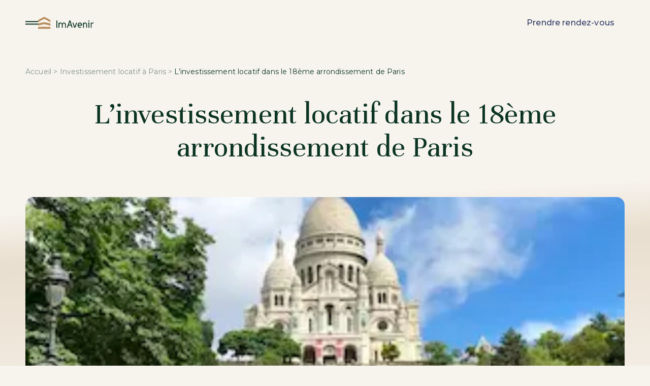

--- FILE ---
content_type: text/html; charset=UTF-8
request_url: https://imavenir.com/ou-investir/investissement-locatif-paris/18eme-arrondissement-de-paris/
body_size: 25454
content:
<!DOCTYPE html>
<html lang="fr-FR" prefix="og: https://ogp.me/ns#">
            <head><style>img.lazy{min-height:1px}</style><link href="https://imavenir.com/app/plugins/w3-total-cache/pub/js/lazyload.min.js" as="script">
    <!-- Google Tag Manager -->
<script>(function(w,d,s,l,i){w[l]=w[l]||[];w[l].push({'gtm.start':
new Date().getTime(),event:'gtm.js'});var f=d.getElementsByTagName(s)[0],
j=d.createElement(s),dl=l!='dataLayer'?'&l='+l:'';j.async=true;j.src=
'https://www.googletagmanager.com/gtm.js?id='+i+dl;f.parentNode.insertBefore(j,f);
})(window,document,'script','dataLayer','GTM-5Q9QSNW');</script>
<!-- End Google Tag Manager -->

	<meta charset="UTF-8"/>
	<meta name="viewport" content="width=device-width, initial-scale=1"/>
	<link rel="author" href="https://imavenir.com/app/themes/timberrock/humans.txt"/>
	<link rel="profile" href="https://gmpg.org/xfn/11" />
	<link rel="preconnect" href="https://fonts.googleapis.com">
	<link rel="preconnect" href="https://fonts.gstatic.com" crossorigin>
	<link href="https://fonts.googleapis.com/css2?family=Manrope:wght@200..800&family=Montserrat:ital,wght@0,100..900;1,100..900&family=Nunito+Sans:ital,opsz,wght@0,6..12,200..1000;1,6..12,200..1000&family=Nunito:ital,wght@0,200..1000;1,200..1000&family=Unna:ital,wght@0,400;0,700;1,400;1,700&display=swap" rel="stylesheet">
	<link rel="icon" href="https://imavenir.com/app/themes/timberrock/assets/images/fav.svg" />

		<style>img:is([sizes="auto" i], [sizes^="auto," i]) { contain-intrinsic-size: 3000px 1500px }</style>
	
<!-- Optimisation des moteurs de recherche par Rank Math - https://rankmath.com/ -->
<title>Investissement Locatif 18ème arrondissement Paris - ImAvenir</title>
<meta name="description" content="Les prix de l’immobilier ont connu ces dernières années une très forte augmentation sur l’ensemble du 18ème arrondissement. ImAvenir vous guide pour réussir votre investissement locatif."/>
<meta name="robots" content="follow, index, max-snippet:-1, max-video-preview:-1, max-image-preview:large"/>
<link rel="canonical" href="https://imavenir.com/ou-investir/investissement-locatif-paris/18eme-arrondissement-de-paris/" />
<meta property="og:locale" content="fr_FR" />
<meta property="og:type" content="webpage" />
<meta property="og:title" content="Investissement Locatif 18ème arrondissement Paris - ImAvenir" />
<meta property="og:description" content="Les prix de l’immobilier ont connu ces dernières années une très forte augmentation sur l’ensemble du 18ème arrondissement. ImAvenir vous guide pour réussir votre investissement locatif." />
<meta property="og:url" content="https://imavenir.com/ou-investir/investissement-locatif-paris/18eme-arrondissement-de-paris/" />
<meta property="og:site_name" content="ImAvenir" />
<meta property="og:updated_time" content="2025-10-10T12:39:48+00:00" />
<meta property="og:image" content="https://imavenir.com/app/uploads/2025/09/investir-Paris-18eme-arrondissement.png" />
<meta property="og:image:secure_url" content="https://imavenir.com/app/uploads/2025/09/investir-Paris-18eme-arrondissement.png" />
<meta property="og:image:width" content="300" />
<meta property="og:image:height" content="303" />
<meta property="og:image:alt" content="L’investissement locatif dans le 18ème arrondissement de Paris" />
<meta property="og:image:type" content="image/png" />
<meta name="twitter:card" content="summary_large_image" />
<meta name="twitter:title" content="Investissement Locatif 18ème arrondissement Paris - ImAvenir" />
<meta name="twitter:description" content="Les prix de l’immobilier ont connu ces dernières années une très forte augmentation sur l’ensemble du 18ème arrondissement. ImAvenir vous guide pour réussir votre investissement locatif." />
<meta name="twitter:image" content="https://imavenir.com/app/uploads/2025/09/investir-Paris-18eme-arrondissement.png" />
<script type="application/ld+json" class="rank-math-schema">{"@context":"https://schema.org","@graph":[{"@type":"BreadcrumbList","@id":"https://imavenir.com/ou-investir/investissement-locatif-paris/18eme-arrondissement-de-paris/#breadcrumb","itemListElement":[{"@type":"ListItem","position":"1","item":{"@id":"imavenir.com","name":"Accueil"}},{"@type":"ListItem","position":"2","item":{"@id":"https://imavenir.com/ou-investir/investissement-locatif-paris/","name":"Investissement locatif \u00e0 Paris"}},{"@type":"ListItem","position":"3","item":{"@id":"https://imavenir.com/ou-investir/investissement-locatif-paris/18eme-arrondissement-de-paris/","name":"L\u2019investissement locatif dans le 18\u00e8me arrondissement de Paris"}}]}]}</script>
<!-- /Extension Rank Math WordPress SEO -->

<link rel="alternate" type="application/rss+xml" title="ImAvenir &raquo; Flux" href="https://imavenir.com/feed/" />
<link rel="alternate" type="application/rss+xml" title="ImAvenir &raquo; Flux des commentaires" href="https://imavenir.com/comments/feed/" />
<link rel='stylesheet' id='wp-block-library-css' href='https://imavenir.com/wp/wp-includes/css/dist/block-library/style.min.css?ver=6.8.3' type='text/css' media='all' />
<style id='classic-theme-styles-inline-css' type='text/css'>
/*! This file is auto-generated */
.wp-block-button__link{color:#fff;background-color:#32373c;border-radius:9999px;box-shadow:none;text-decoration:none;padding:calc(.667em + 2px) calc(1.333em + 2px);font-size:1.125em}.wp-block-file__button{background:#32373c;color:#fff;text-decoration:none}
</style>
<style id='global-styles-inline-css' type='text/css'>
:root{--wp--preset--aspect-ratio--square: 1;--wp--preset--aspect-ratio--4-3: 4/3;--wp--preset--aspect-ratio--3-4: 3/4;--wp--preset--aspect-ratio--3-2: 3/2;--wp--preset--aspect-ratio--2-3: 2/3;--wp--preset--aspect-ratio--16-9: 16/9;--wp--preset--aspect-ratio--9-16: 9/16;--wp--preset--color--black: #000000;--wp--preset--color--cyan-bluish-gray: #abb8c3;--wp--preset--color--white: #ffffff;--wp--preset--color--pale-pink: #f78da7;--wp--preset--color--vivid-red: #cf2e2e;--wp--preset--color--luminous-vivid-orange: #ff6900;--wp--preset--color--luminous-vivid-amber: #fcb900;--wp--preset--color--light-green-cyan: #7bdcb5;--wp--preset--color--vivid-green-cyan: #00d084;--wp--preset--color--pale-cyan-blue: #8ed1fc;--wp--preset--color--vivid-cyan-blue: #0693e3;--wp--preset--color--vivid-purple: #9b51e0;--wp--preset--gradient--vivid-cyan-blue-to-vivid-purple: linear-gradient(135deg,rgba(6,147,227,1) 0%,rgb(155,81,224) 100%);--wp--preset--gradient--light-green-cyan-to-vivid-green-cyan: linear-gradient(135deg,rgb(122,220,180) 0%,rgb(0,208,130) 100%);--wp--preset--gradient--luminous-vivid-amber-to-luminous-vivid-orange: linear-gradient(135deg,rgba(252,185,0,1) 0%,rgba(255,105,0,1) 100%);--wp--preset--gradient--luminous-vivid-orange-to-vivid-red: linear-gradient(135deg,rgba(255,105,0,1) 0%,rgb(207,46,46) 100%);--wp--preset--gradient--very-light-gray-to-cyan-bluish-gray: linear-gradient(135deg,rgb(238,238,238) 0%,rgb(169,184,195) 100%);--wp--preset--gradient--cool-to-warm-spectrum: linear-gradient(135deg,rgb(74,234,220) 0%,rgb(151,120,209) 20%,rgb(207,42,186) 40%,rgb(238,44,130) 60%,rgb(251,105,98) 80%,rgb(254,248,76) 100%);--wp--preset--gradient--blush-light-purple: linear-gradient(135deg,rgb(255,206,236) 0%,rgb(152,150,240) 100%);--wp--preset--gradient--blush-bordeaux: linear-gradient(135deg,rgb(254,205,165) 0%,rgb(254,45,45) 50%,rgb(107,0,62) 100%);--wp--preset--gradient--luminous-dusk: linear-gradient(135deg,rgb(255,203,112) 0%,rgb(199,81,192) 50%,rgb(65,88,208) 100%);--wp--preset--gradient--pale-ocean: linear-gradient(135deg,rgb(255,245,203) 0%,rgb(182,227,212) 50%,rgb(51,167,181) 100%);--wp--preset--gradient--electric-grass: linear-gradient(135deg,rgb(202,248,128) 0%,rgb(113,206,126) 100%);--wp--preset--gradient--midnight: linear-gradient(135deg,rgb(2,3,129) 0%,rgb(40,116,252) 100%);--wp--preset--font-size--small: 13px;--wp--preset--font-size--medium: 20px;--wp--preset--font-size--large: 36px;--wp--preset--font-size--x-large: 42px;--wp--preset--spacing--20: 0.44rem;--wp--preset--spacing--30: 0.67rem;--wp--preset--spacing--40: 1rem;--wp--preset--spacing--50: 1.5rem;--wp--preset--spacing--60: 2.25rem;--wp--preset--spacing--70: 3.38rem;--wp--preset--spacing--80: 5.06rem;--wp--preset--shadow--natural: 6px 6px 9px rgba(0, 0, 0, 0.2);--wp--preset--shadow--deep: 12px 12px 50px rgba(0, 0, 0, 0.4);--wp--preset--shadow--sharp: 6px 6px 0px rgba(0, 0, 0, 0.2);--wp--preset--shadow--outlined: 6px 6px 0px -3px rgba(255, 255, 255, 1), 6px 6px rgba(0, 0, 0, 1);--wp--preset--shadow--crisp: 6px 6px 0px rgba(0, 0, 0, 1);}:where(.is-layout-flex){gap: 0.5em;}:where(.is-layout-grid){gap: 0.5em;}body .is-layout-flex{display: flex;}.is-layout-flex{flex-wrap: wrap;align-items: center;}.is-layout-flex > :is(*, div){margin: 0;}body .is-layout-grid{display: grid;}.is-layout-grid > :is(*, div){margin: 0;}:where(.wp-block-columns.is-layout-flex){gap: 2em;}:where(.wp-block-columns.is-layout-grid){gap: 2em;}:where(.wp-block-post-template.is-layout-flex){gap: 1.25em;}:where(.wp-block-post-template.is-layout-grid){gap: 1.25em;}.has-black-color{color: var(--wp--preset--color--black) !important;}.has-cyan-bluish-gray-color{color: var(--wp--preset--color--cyan-bluish-gray) !important;}.has-white-color{color: var(--wp--preset--color--white) !important;}.has-pale-pink-color{color: var(--wp--preset--color--pale-pink) !important;}.has-vivid-red-color{color: var(--wp--preset--color--vivid-red) !important;}.has-luminous-vivid-orange-color{color: var(--wp--preset--color--luminous-vivid-orange) !important;}.has-luminous-vivid-amber-color{color: var(--wp--preset--color--luminous-vivid-amber) !important;}.has-light-green-cyan-color{color: var(--wp--preset--color--light-green-cyan) !important;}.has-vivid-green-cyan-color{color: var(--wp--preset--color--vivid-green-cyan) !important;}.has-pale-cyan-blue-color{color: var(--wp--preset--color--pale-cyan-blue) !important;}.has-vivid-cyan-blue-color{color: var(--wp--preset--color--vivid-cyan-blue) !important;}.has-vivid-purple-color{color: var(--wp--preset--color--vivid-purple) !important;}.has-black-background-color{background-color: var(--wp--preset--color--black) !important;}.has-cyan-bluish-gray-background-color{background-color: var(--wp--preset--color--cyan-bluish-gray) !important;}.has-white-background-color{background-color: var(--wp--preset--color--white) !important;}.has-pale-pink-background-color{background-color: var(--wp--preset--color--pale-pink) !important;}.has-vivid-red-background-color{background-color: var(--wp--preset--color--vivid-red) !important;}.has-luminous-vivid-orange-background-color{background-color: var(--wp--preset--color--luminous-vivid-orange) !important;}.has-luminous-vivid-amber-background-color{background-color: var(--wp--preset--color--luminous-vivid-amber) !important;}.has-light-green-cyan-background-color{background-color: var(--wp--preset--color--light-green-cyan) !important;}.has-vivid-green-cyan-background-color{background-color: var(--wp--preset--color--vivid-green-cyan) !important;}.has-pale-cyan-blue-background-color{background-color: var(--wp--preset--color--pale-cyan-blue) !important;}.has-vivid-cyan-blue-background-color{background-color: var(--wp--preset--color--vivid-cyan-blue) !important;}.has-vivid-purple-background-color{background-color: var(--wp--preset--color--vivid-purple) !important;}.has-black-border-color{border-color: var(--wp--preset--color--black) !important;}.has-cyan-bluish-gray-border-color{border-color: var(--wp--preset--color--cyan-bluish-gray) !important;}.has-white-border-color{border-color: var(--wp--preset--color--white) !important;}.has-pale-pink-border-color{border-color: var(--wp--preset--color--pale-pink) !important;}.has-vivid-red-border-color{border-color: var(--wp--preset--color--vivid-red) !important;}.has-luminous-vivid-orange-border-color{border-color: var(--wp--preset--color--luminous-vivid-orange) !important;}.has-luminous-vivid-amber-border-color{border-color: var(--wp--preset--color--luminous-vivid-amber) !important;}.has-light-green-cyan-border-color{border-color: var(--wp--preset--color--light-green-cyan) !important;}.has-vivid-green-cyan-border-color{border-color: var(--wp--preset--color--vivid-green-cyan) !important;}.has-pale-cyan-blue-border-color{border-color: var(--wp--preset--color--pale-cyan-blue) !important;}.has-vivid-cyan-blue-border-color{border-color: var(--wp--preset--color--vivid-cyan-blue) !important;}.has-vivid-purple-border-color{border-color: var(--wp--preset--color--vivid-purple) !important;}.has-vivid-cyan-blue-to-vivid-purple-gradient-background{background: var(--wp--preset--gradient--vivid-cyan-blue-to-vivid-purple) !important;}.has-light-green-cyan-to-vivid-green-cyan-gradient-background{background: var(--wp--preset--gradient--light-green-cyan-to-vivid-green-cyan) !important;}.has-luminous-vivid-amber-to-luminous-vivid-orange-gradient-background{background: var(--wp--preset--gradient--luminous-vivid-amber-to-luminous-vivid-orange) !important;}.has-luminous-vivid-orange-to-vivid-red-gradient-background{background: var(--wp--preset--gradient--luminous-vivid-orange-to-vivid-red) !important;}.has-very-light-gray-to-cyan-bluish-gray-gradient-background{background: var(--wp--preset--gradient--very-light-gray-to-cyan-bluish-gray) !important;}.has-cool-to-warm-spectrum-gradient-background{background: var(--wp--preset--gradient--cool-to-warm-spectrum) !important;}.has-blush-light-purple-gradient-background{background: var(--wp--preset--gradient--blush-light-purple) !important;}.has-blush-bordeaux-gradient-background{background: var(--wp--preset--gradient--blush-bordeaux) !important;}.has-luminous-dusk-gradient-background{background: var(--wp--preset--gradient--luminous-dusk) !important;}.has-pale-ocean-gradient-background{background: var(--wp--preset--gradient--pale-ocean) !important;}.has-electric-grass-gradient-background{background: var(--wp--preset--gradient--electric-grass) !important;}.has-midnight-gradient-background{background: var(--wp--preset--gradient--midnight) !important;}.has-small-font-size{font-size: var(--wp--preset--font-size--small) !important;}.has-medium-font-size{font-size: var(--wp--preset--font-size--medium) !important;}.has-large-font-size{font-size: var(--wp--preset--font-size--large) !important;}.has-x-large-font-size{font-size: var(--wp--preset--font-size--x-large) !important;}
:where(.wp-block-post-template.is-layout-flex){gap: 1.25em;}:where(.wp-block-post-template.is-layout-grid){gap: 1.25em;}
:where(.wp-block-columns.is-layout-flex){gap: 2em;}:where(.wp-block-columns.is-layout-grid){gap: 2em;}
:root :where(.wp-block-pullquote){font-size: 1.5em;line-height: 1.6;}
</style>
<link rel='stylesheet' id='main-style-css' href='https://imavenir.com/app/themes/timberrock/assets/styles/main.css?ver=1763029041' type='text/css' media='screen' />
<script type="text/javascript" src="https://imavenir.com/wp/wp-includes/js/jquery/jquery.min.js" id="jquery-core-js"></script>
<script type="text/javascript" src="https://imavenir.com/app/plugins/handl-utm-grabber/js/js.cookie.js" id="js.cookie-js"></script>
<script type="text/javascript" id="handl-utm-grabber-js-extra">
/* <![CDATA[ */
var handl_utm = [];
/* ]]> */
</script>
<script type="text/javascript" src="https://imavenir.com/app/plugins/handl-utm-grabber/js/handl-utm-grabber.js" id="handl-utm-grabber-js"></script>
<link rel="https://api.w.org/" href="https://imavenir.com/wp-json/" /><link rel="alternate" title="JSON" type="application/json" href="https://imavenir.com/wp-json/wp/v2/recettes/253819" /><link rel="EditURI" type="application/rsd+xml" title="RSD" href="https://imavenir.com/wp/xmlrpc.php?rsd" />
<link rel='shortlink' href='https://imavenir.com/?p=253819' />
<link rel="alternate" title="oEmbed (JSON)" type="application/json+oembed" href="https://imavenir.com/wp-json/oembed/1.0/embed?url=https%3A%2F%2Fimavenir.com%2Fou-investir%2Finvestissement-locatif-paris%2F18eme-arrondissement-de-paris%2F" />
<link rel="alternate" title="oEmbed (XML)" type="text/xml+oembed" href="https://imavenir.com/wp-json/oembed/1.0/embed?url=https%3A%2F%2Fimavenir.com%2Fou-investir%2Finvestissement-locatif-paris%2F18eme-arrondissement-de-paris%2F&#038;format=xml" />


</head>
    
    <body class="wp-singular ville-template-default single single-ville postid-253819 wp-theme-timberrock page-18eme-arrondissement-de-paris "
          data-controller="body"
    >
        <!-- Google Tag Manager (noscript) -->
<noscript><iframe src="https://www.googletagmanager.com/ns.html?id=GTM-5Q9QSNW"
height="0" width="0" style="display:none;visibility:hidden"></iframe></noscript>
<!-- End Google Tag Manager (noscript) -->

        <script>
            var ajax_url = "https://imavenir.com/wp/wp-admin/admin-ajax.php"
            var is_mobile = 0
            var is_home_page = 0

            window.variables = {
                posts_per_page: '12'
            }

            window.guides_ajax = {
                ajax_url: 'https://imavenir.com/wp/wp-admin/admin-ajax.php',
                nonce: '429a414ac1'
            }

            window.villes_ajax = {
                ajax_url: 'https://imavenir.com/wp/wp-admin/admin-ajax.php',
                nonce: 'c25c054ebd'
            }

            window.posts_ajax = {
                ajax_url: 'https://imavenir.com/wp/wp-admin/admin-ajax.php',
                nonce: '4d18a3d561'
            }
        </script>

        
        <a class="skip-link screen-reader-text" href="#content">Aller au contenu</a>

                            <header class="header-site" data-controller="header">
                    <div class="layout-maxed reveal">
    <div class="flex justify-between align-items-center">
        <div class="flex gap-20 align-items-center">
            <svg class="button-open-burger" data-action="click->header#open" width="25" height="8" viewBox="0 0 25 8" fill="none" xmlns="http://www.w3.org/2000/svg">
                <rect width="25" height="2" transform="translate(0 0.5)" fill="#F7F4EE"/>
                <rect width="25" height="2" transform="translate(0 5.5)" fill="#F7F4EE"/>
            </svg>
            <svg class="button-close-burger" data-action="click->header#close" width="25" height="20" viewBox="0 0 20 20" fill="none" xmlns="http://www.w3.org/2000/svg">
                <rect width="25" height="2" transform="translate(1.41406 0.454102) rotate(45)" fill="#0B3422"/>
                <rect width="25" height="2" transform="translate(0 18.1318) rotate(-45)" fill="#0B3422"/>
            </svg>
            <a href="https://imavenir.com">
                <svg class="logo-svg" xmlns="http://www.w3.org/2000/svg" width="140" height="30" viewBox="0 0 140 30" fill="none">
                    <path d="M131.92 27.2968L131.936 14.291C131.968 14.243 131.99 14.2683 132.026 14.2722C132.218 14.2935 132.388 14.28 132.572 14.296C132.718 14.3088 133.407 14.4374 133.514 14.4886C133.563 14.5124 133.62 14.6058 133.675 14.647C133.896 14.8151 133.949 14.8002 134.036 15.1015C134.075 15.2354 134.087 15.6035 134.275 15.6071C134.381 15.6092 135.437 14.8272 135.643 14.7039C136.362 14.2736 137.08 14.1148 137.922 14.1898C138.41 14.2331 138.937 14.442 139.432 14.4704C139.433 14.5095 139.435 14.5493 139.425 14.5881C139.392 14.7163 139.076 15.2461 138.986 15.3914C138.805 15.6842 138.559 16.0782 138.227 16.1941C137.785 16.3486 137.387 16.2896 136.942 16.3625C136.217 16.4808 135.181 16.8421 134.684 17.4025C134.497 17.6142 134.081 18.23 134.081 18.5032V27.2971H131.92V27.2968Z" fill="#0B3422"/>
                    <path d="M128.518 14.7178C128.497 15.0393 128.508 15.3314 128.52 15.6575C128.53 15.934 128.483 16.2058 128.481 16.4748C128.457 19.8218 128.379 23.3347 128.518 26.6562C128.526 26.8303 128.504 27.0182 128.518 27.1891C128.314 27.3071 128.14 27.2239 127.933 27.2239C127.865 27.2239 127.79 27.1909 127.81 27.2957C127.762 27.2936 127.715 27.2978 127.668 27.2957V27.2246C127.586 27.2246 127.502 27.2246 127.419 27.2246V27.2957C127.292 27.3028 127.134 27.3227 126.995 27.3312C126.998 27.2236 127.02 27.2204 126.904 27.2232C126.783 27.2264 126.834 27.2666 126.81 27.2858C126.762 27.3238 126.407 27.2936 126.321 27.2602C126.319 27.1657 126.323 27.0704 126.321 26.9759C126.328 24.6845 126.434 22.331 126.357 20.0286C126.354 19.9596 126.393 19.8857 126.286 19.9053C126.285 18.9591 126.258 17.987 126.284 17.0433C126.286 16.969 126.318 16.9093 126.317 16.8382C126.154 16.6474 125.978 16.468 125.755 16.3518L125.737 16.3166L125.719 16.3518C125.525 16.2506 125.426 16.2246 125.275 16.0331C125.062 15.7606 125.087 15.5101 125.046 15.1967C125.003 14.862 124.966 14.6932 125.01 14.3443C125.014 14.3159 125.018 14.2878 125.044 14.2711C125.156 14.2679 125.273 14.2274 125.382 14.2196C125.796 14.1908 126.125 14.2789 126.517 14.2907C127.035 14.3063 127.582 14.2964 128.112 14.2928C128.24 14.2921 128.307 14.2217 128.446 14.3106C128.551 14.3784 128.526 14.5934 128.518 14.7174V14.7178ZM127.313 27.225H127.207V27.2957C127.251 27.3188 127.33 27.2389 127.313 27.225Z" fill="#0B3422"/>
                    <path d="M128.517 8.82031H126.283V11.6983H128.517V8.82031Z" fill="#0B3422"/>
                    <path d="M128.516 26.6562C128.377 23.3351 128.455 19.8218 128.479 16.4748C128.481 16.2058 128.528 15.934 128.518 15.6576C128.506 15.3314 128.495 15.039 128.516 14.7178V26.6562Z" fill="#0B3422"/>
                    <path d="M126.285 19.9055C126.392 19.886 126.353 19.9599 126.356 20.0288C126.433 22.3316 126.327 24.6852 126.32 26.9762L126.283 26.7467C126.285 24.4663 126.287 22.1852 126.285 19.9055Z" fill="#0B3422"/>
                    <path class="no" d="M30.6881 25.9111C30.7561 26.2018 30.7118 26.5148 30.7217 26.8189C30.7245 26.9042 30.7582 26.9792 30.7603 27.0645C30.7844 28.0409 30.7387 29.0215 30.7589 29.9975C30.7118 29.9983 30.6643 29.9965 30.6172 29.9975L30.6905 29.8757L30.6881 25.9115V25.9111Z" fill="#B88D5B"/>
                    <path d="M127.81 27.296C127.79 27.1912 127.865 27.2243 127.934 27.2243C128.141 27.2243 128.315 27.3074 128.519 27.1895C128.52 27.2115 128.622 27.3085 128.466 27.3319C128.325 27.3529 128.048 27.3397 127.895 27.3334C127.843 27.3312 127.815 27.296 127.81 27.296H127.81Z" fill="#0B3422"/>
                    <path d="M126.321 27.2613C126.407 27.2947 126.761 27.3249 126.809 27.2869C126.833 27.2677 126.782 27.2275 126.903 27.2243C127.025 27.2211 126.997 27.2243 126.994 27.3324C126.989 27.3324 126.961 27.3672 126.909 27.3697C126.714 27.3789 126.515 27.359 126.321 27.3679C126.32 27.3324 126.322 27.2968 126.321 27.2613ZM126.905 27.2613V27.2968C126.928 27.2851 126.928 27.273 126.905 27.2613Z" fill="#0B3422"/>
                    <path d="M127.42 27.2957V27.2246C127.502 27.2246 127.586 27.2246 127.668 27.2246V27.2957C127.589 27.2921 127.499 27.2914 127.42 27.2957Z" fill="#0B3422"/>
                    <path d="M106.444 14.4691L106.408 14.4336C106.444 14.4411 106.441 14.4684 106.444 14.4691Z" fill="#0B3422"/>
                    <path class="no" d="M15.0977 13.2615C15.1469 13.2206 15.2688 13.1997 15.3315 13.1943C15.6624 13.1666 16.341 13.3439 16.6992 13.4143C19.4431 13.9536 22.1739 14.6067 24.9053 15.205C26.452 15.544 28.0673 15.8112 29.5906 16.2272C29.7263 16.2642 29.9601 16.3186 30.0756 16.3804C30.3456 16.5253 30.7304 17.0544 30.7591 17.3649C30.7751 18.7041 30.7545 20.0465 30.7205 21.3799C30.7177 21.4975 30.7715 21.6002 30.7591 21.7178C30.6964 21.7225 30.6355 21.7182 30.5731 21.709C29.7982 21.5938 28.8943 21.2982 28.1109 21.1227C24.8756 20.3975 21.6282 19.7256 18.3929 19.0004C17.5935 18.8214 16.2212 18.3708 15.4527 18.4135L15.419 13.2839C15.4073 13.2064 15.1582 13.2803 15.0984 13.2615H15.0977Z" fill="#B88D5B"/>
                    <path class="no" d="M15.0986 13.261C15.1585 13.2794 15.4076 13.2059 15.4193 13.2834L15.4529 18.413C15.1216 18.4314 14.7142 18.5345 14.3829 18.6013C10.7875 19.3272 7.20071 20.1476 3.61141 20.9108C2.50734 21.1456 1.28563 21.5038 0.190413 21.6729C0.140099 21.6807 0.0908484 21.6864 0.0398258 21.6818C0.0231725 20.634 0.0610852 19.5833 0.0415974 18.5355C0.0401801 18.4584 0.00616498 18.392 0.00403904 18.3245C-0.00871663 17.9081 -0.00552771 17.1566 0.236476 16.8158C0.521352 16.4151 0.898353 16.3348 1.34268 16.2196C1.85609 16.0867 2.38474 15.9819 2.90241 15.865C6.95694 14.9512 11.0409 14.161 15.0982 13.2606L15.0986 13.261Z" fill="#B88D5B"/>
                    <path class="no" d="M16.8347 25.022L16.8566 25.0537C16.8974 25.0629 16.9682 25.0736 16.9764 25.022C17.0352 25.0231 17.0947 25.0206 17.1535 25.022C17.1581 25.022 17.1865 25.0579 17.2386 25.0594C17.5344 25.0675 17.8321 25.0515 18.1279 25.0576C18.1708 25.0583 18.2601 25.0313 18.2516 25.0931H15.417V29.9253L28.7945 29.9235L29.3419 29.9964C25.1797 30.0024 21.0114 29.9779 16.8538 29.9591C11.2374 29.9338 5.61994 29.9815 0.00390625 29.9608V26.1768C0.00390625 25.8989 0.360356 25.4285 0.570116 25.2523C0.908495 24.968 1.07007 25.0775 1.47471 25.0579C2.26201 25.0196 3.05357 25.0689 3.85009 25.0594C8.16222 25.0068 12.5179 24.9506 16.8343 25.022H16.8347Z" fill="#B88D5B"/>
                    <path class="no" d="M30.6893 25.9105L30.6918 29.8747L30.6185 29.9966C30.1943 30.0044 29.767 29.9958 29.3429 29.9966L28.7955 29.9237L15.418 29.9255V25.0933H18.2526C18.2607 25.0315 18.1718 25.0585 18.1289 25.0577C17.8327 25.0517 17.5354 25.0677 17.2395 25.0595C17.1875 25.0581 17.1591 25.0222 17.1545 25.0222C20.2665 25.0052 23.3803 25.0442 26.4927 25.024C26.577 25.0233 26.6532 24.9856 26.7376 24.9853C27.7421 24.9782 28.7466 24.9941 29.7511 24.9867C30.1855 25.0641 30.5912 25.488 30.69 25.9105H30.6893Z" fill="#B88D5B"/>
                    <path class="no" d="M16.9777 25.0218C16.9699 25.0734 16.8987 25.0627 16.8579 25.0535L16.8359 25.0218C16.8831 25.0225 16.9305 25.0208 16.9777 25.0218Z" fill="#B88D5B"/>
                    <path class="no" d="M26.8624 10.8818C26.8652 11.0279 26.6827 11.0279 26.6856 10.8818H26.8624Z" fill="#B88D5B"/>
                    <path d="M51.3105 14.4162C51.3424 14.2208 51.4831 14.2464 51.6475 14.256C51.9529 14.2745 52.7101 14.3633 52.9656 14.4976C53.1396 14.5889 53.451 14.9538 53.5339 15.1357C53.5672 15.2089 53.5679 15.2899 53.5956 15.3582C53.6664 15.534 53.8684 15.5831 54.0172 15.6754C54.2486 15.3834 54.4307 15.0568 54.7113 14.806C55.0458 14.5075 55.6269 14.2236 56.0762 14.1849C58.1288 14.008 59.0749 15.1897 60.2193 16.6394C60.495 16.9887 60.4305 17.1709 60.8252 16.7442C61.7475 15.7469 62.3063 14.6092 63.7753 14.2663C66.7095 13.5809 69.4487 16.2706 69.7322 19.0747C69.9944 21.6674 69.6893 24.448 69.8084 27.067L69.7712 27.4031C69.2652 27.3484 68.7323 27.3296 68.2589 27.1253C67.8961 26.9689 67.6849 26.8087 67.6452 26.3905C67.5985 25.8973 67.6162 25.3256 67.6084 24.8286C67.5839 23.2453 67.7087 21.6514 67.647 20.0642C67.58 18.3353 66.4501 16.158 64.4421 16.321C62.6999 16.4625 61.8163 18.2589 61.6554 19.8155L61.6543 27.1338C61.6338 27.4259 61.3748 27.3857 61.143 27.3676C60.7565 27.3374 60.0843 27.1928 59.7668 26.9711C59.5199 26.7984 59.4763 26.5344 59.4586 26.2498C59.3293 24.183 59.5759 22.0014 59.4246 19.9239C59.3303 18.6313 58.9037 17.3738 57.7352 16.6792C56.0496 15.6776 54.4803 16.8441 53.8447 18.4493C53.3157 19.7853 53.4925 21.257 53.5095 22.6576C53.5166 23.2396 53.4762 23.8234 53.4709 24.3986C53.4616 25.364 53.4811 26.3308 53.4726 27.2962H51.3644C51.3605 27.2962 51.3113 27.2468 51.3113 27.2429V14.4162H51.3105Z" fill="#0B3422"/>
                    <path d="M47.9091 8.78454V27.2962H45.8364C45.8325 27.2962 45.7832 27.2468 45.7832 27.2429V10.0104C45.8778 9.68773 45.8239 9.46247 46.1014 9.22796C46.3469 9.02046 46.7062 8.96006 47.0159 8.90143C47.3086 8.846 47.6122 8.81118 47.9088 8.78418L47.9091 8.78454Z" fill="#0B3422"/>
                    <path d="M120.121 17.7742C119.393 16.817 118.656 16.1401 117.343 16.3561C117.047 16.4048 116.997 16.4599 116.768 16.597C116.634 16.6777 116.453 16.7083 116.312 16.8148C115.529 17.4047 114.883 18.8213 114.771 19.7817C114.722 20.2056 114.765 20.6067 114.773 21.0238C114.812 23.1291 114.743 25.2396 114.766 27.3451C114.761 27.3618 114.753 27.3775 114.738 27.3878C114.675 27.4304 114.237 27.3373 114.117 27.3306C113.748 27.3093 113.38 27.3487 113.017 27.3682C112.939 27.3725 112.609 27.3899 112.609 27.2791V14.257C113.223 14.3248 114.046 14.3305 114.523 14.7715C114.647 14.8855 115.154 15.5894 115.245 15.5695C115.368 15.4768 115.433 15.3279 115.532 15.2156C116.821 13.7553 118.921 13.9294 120.416 14.974C121.955 16.0499 122.833 17.798 122.922 19.674L122.92 27.4038C122.845 27.4038 122.769 27.408 122.693 27.3999C122.429 27.3718 122.041 27.3046 121.777 27.2524C121.492 27.1959 121.005 27.0104 120.874 26.7369C120.802 26.588 120.767 26.3126 120.757 26.1438C120.632 24.0738 120.863 21.9011 120.723 19.8179C120.681 19.2004 120.618 18.8231 120.375 18.2478C120.345 18.1764 120.151 17.8342 120.156 17.8104C120.156 17.8062 120.196 17.8008 120.192 17.7752H120.12L120.121 17.7742Z" fill="#0B3422"/>
                    <path d="M120.119 17.7734H120.19C120.195 17.7994 120.156 17.8047 120.155 17.809C120.14 17.8001 120.129 17.7869 120.119 17.7734Z" fill="#0B3422"/>
                    <path d="M125.754 16.3526C125.745 16.3476 125.728 16.3575 125.719 16.3526L125.737 16.3174L125.754 16.3526Z" fill="#0B3422"/>
                    <path d="M106.266 14.434L106.23 14.3984C106.255 14.4055 106.263 14.4333 106.266 14.434Z" fill="#0B3422"/>
                    <path d="M106.053 14.3627L106.018 14.3271C106.041 14.3332 106.051 14.362 106.053 14.3627Z" fill="#0B3422"/>
                    <path d="M88.4606 14.2924L88.541 14.4249L91.6137 23.5308C91.6368 23.5794 91.6743 23.6455 91.7186 23.6743C91.7392 23.6875 91.9553 23.7798 91.9691 23.7802C92.035 23.7823 92.2526 23.4618 92.288 23.3886C92.3936 23.1698 92.3865 22.8656 92.479 22.656C92.5148 22.575 92.5669 22.586 92.5995 22.5263C92.6718 22.3934 92.665 22.1827 92.7125 22.0374C92.8603 21.5858 93.0505 21.1363 93.2008 20.6794C93.6805 19.2191 94.1585 17.7236 94.6786 16.2633C94.8466 15.7914 95.0581 15.0392 95.4826 14.76C96.0945 14.3574 96.9205 14.3712 97.6202 14.2568C97.6245 14.3648 97.5873 14.4665 97.5589 14.5681C97.0445 16.4246 96.2565 18.3692 95.6353 20.2072C95.096 21.8033 94.5894 23.4121 94.0423 25.0053C93.7358 25.8982 93.3889 27.2089 92.2537 27.2978C91.2424 27.377 90.6996 27.1638 90.279 26.219C89.7482 25.0273 89.368 23.6502 88.94 22.4098C88.146 20.1091 87.3576 17.8131 86.6185 15.4997C86.4909 15.1 86.306 14.7123 86.2461 14.292H88.4606V14.2924Z" fill="#0B3422"/>
                    <path fill-rule="evenodd" clip-rule="evenodd" d="M79.0029 9.03441C79.8246 8.33764 80.5244 8.66064 80.9978 9.52013C81.4438 10.3302 81.6674 11.227 81.9339 12.0989C83.4114 16.9321 84.6536 21.845 86.089 26.6925C86.1808 27.0026 86.4211 27.1946 86.0197 27.3336C85.5325 27.5023 84.8878 27.3796 84.4952 27.0471C83.5659 26.26 83.0756 23.7018 82.6267 22.5254C82.5619 22.3552 82.4474 22.0852 82.3159 21.9665C82.3046 21.9566 82.2984 21.9406 82.2804 21.931C82.1671 21.8717 82.127 21.9082 82.0141 21.8958C81.6622 21.8578 81.3577 21.8634 81.0048 21.8599C80.8709 21.7849 80.6556 21.8346 80.4965 21.8308L80.4735 21.8599C79.8187 21.8549 79.1578 21.8305 78.5087 21.8227C78.0378 21.8173 77.0045 21.7544 76.6016 21.8677C76.4262 21.9172 76.2503 22.2167 76.1326 22.3567C75.7393 23.5122 75.3563 24.6727 74.947 25.8224C74.8403 26.1213 74.5593 27.0496 74.3623 27.2259C74.3315 27.2533 74.1511 27.3601 74.0542 27.4085L74.0534 27.4146H74.042C74.0216 27.4244 74.0062 27.4312 73.9984 27.4326C73.9218 27.4461 73.8109 27.4328 73.698 27.4146H71.9844L74.2366 21.0595C74.2368 21.0543 74.2367 21.049 74.237 21.0438C74.2387 21.0439 74.2403 21.0443 74.2419 21.0446L77.7775 11.0696L77.8333 11.0044C78.1541 10.1886 78.5379 9.42862 79.0029 9.03441ZM79.7754 12.9491C79.5245 12.8745 79.4778 13.044 79.3931 13.2273C79.071 13.922 78.8527 14.7563 78.5958 15.4836C78.2078 16.5818 77.7625 17.7053 77.4156 18.8124C77.3264 19.097 77.2211 19.3892 77.2498 19.6923C77.3401 19.6923 77.4226 19.7246 77.5126 19.7307C78.5689 19.7999 79.8186 19.7323 80.8798 19.6929C81.0102 19.6879 81.6923 19.7295 81.7142 19.6353C81.7426 19.4694 81.6692 19.3276 81.6451 19.1748C81.6331 19.0992 81.6479 19.0221 81.6419 18.9471C81.6405 18.9294 81.626 18.9119 81.6065 18.9116C81.0329 17.1478 80.6924 15.237 80.0837 13.4924C80.0394 13.3652 79.9004 12.9864 79.7754 12.9491Z" fill="#0B3422"/>
                    <path d="M81.0022 21.86C80.8463 21.8582 80.6489 21.8614 80.4707 21.86L80.4937 21.8308C80.6532 21.8351 80.8683 21.785 81.0022 21.86Z" fill="#0B3422"/>
                    <path d="M82.3147 21.9662L82.2793 21.9307C82.2974 21.9403 82.3034 21.9562 82.3147 21.9662Z" fill="#0B3422"/>
                    <path d="M81.6409 18.9467L81.6055 18.9111C81.625 18.9111 81.6395 18.9289 81.6409 18.9467Z" fill="#0B3422"/>
                    <path d="M106.018 14.3275L106.054 14.3631C106.107 14.3776 106.172 14.3808 106.231 14.3986L106.267 14.4341C106.301 14.4451 106.368 14.4252 106.408 14.4341L106.444 14.4697C108.478 15.2012 110.701 18.1532 110.479 20.382C110.391 21.2753 109.563 21.8747 108.693 21.8249C108.394 21.8079 108.299 21.8427 108.022 21.8619C106.142 21.9933 104.081 21.8 102.173 21.8587C102.096 21.8612 102.03 21.8931 101.962 21.8963C101.726 21.9066 101.463 21.8565 101.244 21.9393C101.151 22.0324 101.305 22.5156 101.35 22.651C101.732 23.7841 102.621 24.7132 103.779 25.0479C104.602 25.286 105.284 25.1371 106.107 25.0575C106.519 25.0177 107.193 25.0355 107.578 25.1822C107.871 25.2938 108.098 25.5375 108.391 25.6281C108.463 25.7308 108.122 26.1011 108.04 26.1775C106.32 27.7788 103.363 27.6957 101.508 26.3658C98.9164 24.5086 98.1894 20.9132 99.3218 18.0036C99.9277 16.4466 101.587 14.75 103.22 14.3268H103.255C104.107 14.1211 105.163 14.109 106.019 14.3268L106.018 14.3275ZM104.778 16.3528C104.797 16.2657 104.739 16.2768 104.682 16.2562C104.579 16.2188 104.534 16.1989 104.424 16.2466L104.495 16.3528C103.313 16.4274 102.338 17.1245 101.738 18.1183C101.457 18.5827 101.233 19.1434 101.235 19.6927L101.535 19.73C103.206 19.7165 104.879 19.7421 106.55 19.7282C106.621 19.7275 106.692 19.7289 106.763 19.7282C107.158 19.7236 107.551 19.7378 107.945 19.6877C108.183 19.6124 107.929 18.8805 107.856 18.7209C107.322 17.5484 106.116 16.4146 104.778 16.3532V16.3528Z" fill="#0B3422"/>
                    <path d="M103.254 14.3276H103.219C103.258 14.3176 103.252 14.3279 103.254 14.3276Z" fill="#0B3422"/>
                    <path d="M104.494 16.353L104.424 16.2467C104.534 16.1991 104.578 16.219 104.681 16.2563C104.739 16.2769 104.797 16.2659 104.778 16.353C104.689 16.3487 104.584 16.3473 104.495 16.353H104.494Z" fill="#0B3422"/>
                    <path d="M106.761 19.7282C106.691 19.7289 106.62 19.7275 106.549 19.7282C106.58 19.6667 106.681 19.6909 106.738 19.6991L106.761 19.7282Z" fill="#0B3422"/>
                    <path d="M127.313 27.2256C127.331 27.2394 127.251 27.3194 127.207 27.2963V27.2256H127.313Z" fill="#0B3422"/>
                    <path d="M126.906 27.2607C126.929 27.2725 126.929 27.2845 126.906 27.2963V27.2607Z" fill="#0B3422"/>
                    <path class="no" d="M0.0867147 13.138V9.10351C0.0867147 9.10351 0.0574932 8.4699 0.190244 8.17247C0.353246 7.80726 0.914306 7.55177 0.914306 7.55177L13.742 0.620694C13.742 0.620694 14.2301 0.330752 14.5696 0.206898C14.8825 0.0927096 15.3972 0 15.3972 0H15.5007V5.069H15.3972C15.3972 5.069 14.8798 5.15438 14.5696 5.2759C14.27 5.39326 13.742 5.68969 13.742 5.68969L0.0867147 13.138Z" fill="#B88D5B"/>
                    <path class="no" d="M15.4993 5.069V0C15.4993 0 16.0139 0.0927096 16.3269 0.206898C16.6664 0.330752 17.1545 0.620694 17.1545 0.620694L29.9822 7.55177C29.9822 7.55177 30.5432 7.80726 30.7062 8.17247C30.839 8.4699 30.8098 9.10351 30.8098 9.10351V13.138L17.1545 5.68969C17.1545 5.68969 16.6265 5.39326 16.3269 5.2759C16.0167 5.15438 15.4993 5.069 15.4993 5.069Z" fill="#B88D5B"/>
                </svg>
            </a>
        </div>

        <nav class="mega-menu layout-maxed">
    <ul class="nav">

                <li class="nav-item">
            <a href="https://imavenir.com/investissement-locatif-cles-en-main/" class="nav-link">
                Investissement locatif clé en main
                            </a>
                    </li>

                <li class="nav-item">
            <a href="https://imavenir.com/realisations/" class="nav-link">
                Réalisations
            </a>
        </li>

                <li class="nav-item dropdown" data-action="click->header#openLi mouseenter->header#hoverLi mouseleave->header#leaveLi">
            <a  href="https://imavenir.com/ou-investir/"   class="nav-link dropdown">
                Où investir <svg class="icon icon-chevron-right">
    <use xlink:href="https://imavenir.com/app/themes/timberrock/assets/images/icons-defs.svg?v=1756911202#icon-chevron-right"></use>
</svg>
            </a>
            <div class="sub-nav ou-investir">
                <div class="layout-maxed wrap">
                    <div class="container-all reverse">
                        <div class="content">
                            <h4 class="weight-bold text-vert">Où investir avec ImAvenir ?</h4>
                            <div class="grid grid-cols-1 md:grid-cols-2 gap-10 mt-40">
                                                                                                                                                                                                                                                            <a href="https://imavenir.com/ou-investir/investissement-locatif-paris/" class="card-menu">
                                        <p class="xl weight-medium text-vert">Investir à Paris</p>
                                        <p class="text-vert-70">75</p>
                                    </a>
                                                                                                                                                                                                                                                            <a href="https://imavenir.com/ou-investir/grand-paris-idf/investir-yvelines/" class="card-menu">
                                        <p class="xl weight-medium text-vert">Investir dans les Yvelines</p>
                                        <p class="text-vert-70">78</p>
                                    </a>
                                                                                                                                                                                                                                                            <a href="https://imavenir.com/ou-investir/grand-paris-idf/investir-essonne/" class="card-menu">
                                        <p class="xl weight-medium text-vert">Investir en Essonne</p>
                                        <p class="text-vert-70">91</p>
                                    </a>
                                                                                                                                                                                                                                                            <a href="https://imavenir.com/ou-investir/grand-paris-idf/investir-hauts-de-seine/" class="card-menu">
                                        <p class="xl weight-medium text-vert">Investir dans les Hauts-de-Seine</p>
                                        <p class="text-vert-70">92</p>
                                    </a>
                                                                                                                                                                                                                                                            <a href="https://imavenir.com/ou-investir/grand-paris-idf/investir-seine-saint-denis/" class="card-menu">
                                        <p class="xl weight-medium text-vert">Investir en Seine-Saint-Denis</p>
                                        <p class="text-vert-70">93</p>
                                    </a>
                                                                                                                                                                                                                                                            <a href="https://imavenir.com/ou-investir/grand-paris-idf/investir-val-de-marne/" class="card-menu">
                                        <p class="xl weight-medium text-vert">Investir dans le Val-de-Marne</p>
                                        <p class="text-vert-70">94</p>
                                    </a>
                                                                                                                                                                                                                                                            <a href="https://imavenir.com/ou-investir/grand-paris-idf/investir-val-d-oise/" class="card-menu">
                                        <p class="xl weight-medium text-vert">Investir dans le Val-d'Oise</p>
                                        <p class="text-vert-70">95</p>
                                    </a>
                                                            </div>
                        </div>
                        <div class="container-menu">
                            <img class="image lazy" src="data:image/svg+xml,%3Csvg%20xmlns='http://www.w3.org/2000/svg'%20viewBox='0%200%201%201'%3E%3C/svg%3E" data-src="https://imavenir.com/app/themes/timberrock/assets/images/ou.webp" alt="Image de paysage urbain">
                        </div>
                    </div>
                </div>
            </div>
        </li>


                <li class="nav-item dropdown" data-action="click->header#openLi mouseenter->header#hoverLi mouseleave->header#leaveLi">
            <a href="#" class="nav-link dropdown">
                Ressources <svg class="icon icon-chevron-right">
    <use xlink:href="https://imavenir.com/app/themes/timberrock/assets/images/icons-defs.svg?v=1756911202#icon-chevron-right"></use>
</svg>
            </a>
            <div class="sub-nav ressources">
                <div class="layout-maxed wrap">
                    <div class="container-all reverse">
                        <div class="content">
                            <h4 class="weight-bold text-vert">Nos ressources</h4>
                            <div class="grid grid-cols-1 md:grid-cols-2 gap-10 mt-40">
                                <a class="card-menu" href="https://imavenir.com/actualites/">
                                    <p class="xl weight-medium text-vert">Actualités</p>
                                    <p class="text-vert-70">Nos articles, études et analyses</p>
                                </a>

                                <a class="card-menu" href="https://imavenir.com/paroles-dexperts/">
                                    <p class="xl weight-medium text-vert">Guides</p>
                                    <p class="text-vert-70">Nos experts vous apportent leur savoir</p>
                                </a>

                                <a class="card-menu" href="https://imavenir.com/investissement-locatif-cle-en-main/calculette-rentabilite-locative/">
                                    <p class="xl weight-medium text-vert">Calculette de rentabilité locative</p>
                                    <p class="text-vert-70">Estimez votre capacité d’emprunt</p>
                                </a>

                                <a class="card-menu" href="https://imavenir.com/investissement-immobilier-locatif/">
                                    <p class="xl weight-medium text-vert">Investissement locatif immobilier</p>
                                    <p class="text-vert-70">Tous nos conseils</p>
                                </a>
                            </div>
                        </div>
                        <div class="container-menu">
                            <img class="image lazy" src="data:image/svg+xml,%3Csvg%20xmlns='http://www.w3.org/2000/svg'%20viewBox='0%200%201%201'%3E%3C/svg%3E" data-src="https://imavenir.com/app/themes/timberrock/assets/images/banner/ressources.webp" alt="Image de guide">
                        </div>
                    </div>
                </div>
            </div>
        </li>

                <li class="nav-item dropdown" data-action="click->header#openLi mouseenter->header#hoverLi mouseleave->header#leaveLi">
            <a href="#" class="nav-link dropdown">
                À propos <svg class="icon icon-chevron-right">
    <use xlink:href="https://imavenir.com/app/themes/timberrock/assets/images/icons-defs.svg?v=1756911202#icon-chevron-right"></use>
</svg>
            </a>
            <div class="sub-nav a-propos">
                <div class="layout-maxed wrap">
                    <div class="container-all reverse">
                        <div class="content">
                            <h4 class="weight-bold text-vert">A propos de nous</h4>
                            <div class="grid grid-cols-1 md:grid-cols-2 gap-10 mt-40">
                                <a href="https://imavenir.com/lentreprise/" class="card-menu">
                                    <p class="text-vert xl weight-medium">Nous découvrir</p>
                                    <p class="text-vert-70">Découvrez notre histoire et notre équipe</p>
                                </a>
                                <a href="https://imavenir.com/realisations/avis-et-temoignages/" class="card-menu">
                                    <p class="text-vert xl weight-medium">Témoignages d’investisseurs</p>
                                    <p class="text-vert-70">Tous les avis de nos actuels investisseurs</p>
                                </a>
                                <a href="https://imavenir.com/prendre-rdv/" class="card-menu">
                                    <p class="text-vert xl weight-medium">Prendre rendez-vous</p>
                                    <p class="text-vert-70">Définissons ensemble votre projet</p>
                                </a>
                                <a href="https://imavenir.com/formulaire-contact/" class="card-menu">
                                    <p class="text-vert xl weight-medium">Nous contacter</p>
                                    <p class="text-vert-70">Pour toutes demandes d’informations</p>
                                </a>
                            </div>
                        </div>
                        <div class="container-menu">
                            <img class="image lazy" src="data:image/svg+xml,%3Csvg%20xmlns='http://www.w3.org/2000/svg'%20viewBox='0%200%201%201'%3E%3C/svg%3E" data-src="https://imavenir.com/app/themes/timberrock/assets/images/decouvrir/img.webp" alt="Image de guide">
                        </div>
                    </div>
                </div>
            </div>
        </li>
    </ul>
</nav>

        <div>
            <a class="btn" href="https://imavenir.com/prendre-rdv/">
                Prendre rendez-vous
            </a>
        </div>
    </div>
</div>
                </header>
            

        <div id="content" class="content-18eme-arrondissement-de-paris">
                        
<div class="theme-single-ville">
    <div class="layout-maxed">
        <div class="layout-hero bg-container pb-50 top-container">
            <div class="layout-maxed">
                    <div class="breadcrumbs  reveal">
        <nav aria-label="breadcrumbs" class="rank-math-breadcrumb"><p><a href="https://imavenir.com">Accueil</a><span class="separator"> &gt; </span><a href="https://imavenir.com/ou-investir/investissement-locatif-paris/">Investissement locatif à Paris</a><span class="separator"> &gt; </span><span class="last">L’investissement locatif dans le 18ème arrondissement de Paris</span></p></nav>
    </div>

                <h1 class="text-vert md:tac">L’investissement locatif dans le 18ème arrondissement de Paris</h1>

                                                                <img class="lazy" src="data:image/svg+xml,%3Csvg%20xmlns='http://www.w3.org/2000/svg'%20viewBox='0%200%20300%20303'%3E%3C/svg%3E" data-src="https://imavenir.com/app/uploads/2025/09/investir-Paris-18eme-arrondissement.png" alt="">
                            </div>
        </div>

            <div class="pb-80 pt-50 md:pt-120 md:pb-150">
                <div class="section-content">
                    <div class="content content-gutenberg reveal">
                        
<h3 class="wp-block-heading">Situation géographique</h3>



<p>L’immobilier dans cet arrondissement est très disparate d’une rue à une autre ou encore en&nbsp;fonction de chaque quartier.&nbsp;Tout le monde connait le 18ème arrondissement facilement identifiable par ses monuments&nbsp;historiques comme la Butte Montmartre, le Sacré Cœur, La Cigale, le cimetière de&nbsp;Montmartre, le marché Saint-Pierre… Cet arrondissement est un des plus peuplés de la&nbsp;capitale avec une densité importante d’habitant au km². Le 18ème n’a pas toujours eu très&nbsp;bonne presse, pourtant cet arrondissement très typique et animé possède beaucoup de&nbsp;qualité.</p>



<p>Le 18ème arrondissement de Paris est très hétérogène. Il y a d’un côté les quartiers très bourgeois et «&nbsp;bobo&nbsp;» avec Montmartre ou les Abbesses par exemple, les quartiers plus festifs comme le Moulin Rouge et Pigalle avec de nombreuses salles de spectacles, le quartier plus populaire de Marx Dormoy ou encore le quartier de la Goutte d’Or qui reste aujourd’hui un quartier défavorisé. Quartier par quartier, ImAvenir vous donne les caractéristiques d’un&nbsp;<a href="https://imavenir.com/ou-investir/investissement-locatif-paris/">investissement locatif à Paris</a> dans le 18e arrondissement.&nbsp;</p>





<p><a href="https://imavenir.com/prendre-rdv/">Contactez-nous pour investir dans le 18ème arrondissement</a></p>



<figure class="wp-block-image size-full"><img fetchpriority="high" decoding="async" width="480" height="367" src="data:image/svg+xml,%3Csvg%20xmlns='http://www.w3.org/2000/svg'%20viewBox='0%200%20480%20367'%3E%3C/svg%3E" data-src="https://imavenir.com/app/uploads/2025/09/investir-Paris-18eme-arrondissement-3.png" alt="" class="wp-image-253879 lazy" title="investir-Paris-18eme-arrondissement" data-srcset="https://imavenir.com/app/uploads/2025/09/investir-Paris-18eme-arrondissement-3.png 480w, https://imavenir.com/app/uploads/2025/09/investir-Paris-18eme-arrondissement-3-300x229.png 300w, https://imavenir.com/app/uploads/2025/09/investir-Paris-18eme-arrondissement-3-50x38.png 50w" data-sizes="(max-width: 480px) 100vw, 480px" /></figure>



<h2 class="wp-block-heading">L’investissement immobilier dans le 18ème arrondissement de Paris</h2>



<p>La démographie et population du 18ème arrondissement&nbsp;:</p>



<p>Plus de la moitié des logements de cet arrondissement sont des résidences principales avec environ 1/3 des ménages qui est propriétaire.</p>



<p>Les prix de l’immobilier ont connu ces dernières années une très forte augmentation sur l’ensemble du 18ème arrondissement.</p>



<p>La mairie a lancé plusieurs projets (agrandissement de la gare du Nord, viaduc aérien, chapelle internationale…) qui visent à transformer de nombreux sites industriels délaissés afin de réutiliser ces infrastructures pour développer davantage l’économie locale.&nbsp;</p>



<p>Le 18ème arrondissement de Paris a connu de nombreux artistes connus comme Jacques Mesrine ou encore Van Gogh.</p>



<h2 class="wp-block-heading">Les quartiers du 18ème arrondissement</h2>



<h3 class="wp-block-heading"><strong>Quartier Montmartre</strong></h3>



<p>Le quartier de Montmartre est le plus emblématique, c’est un incontournable. Quel que soit le temps ou les saisons, ce quartier est très charmant et très agréable à vivre. La place des Abbesses ou encore le Sacré Cœur sont très prisés. Le 18ème regorge de nombreux espace vert, de rues pavées et arborées qui lui donne un aspect très bucolique. Le mur des je t’aime au pied des Abbesses est un monument également très apprécié du 18ème et chose incroyable à Paris cet arrondissement possède également un vignoble de plus de 3000 pieds de vigne !</p>



<p>De nombreux lieux culturels y sont installés. Le très célèbre « Moulin Rouge » mondialement connu ou encore « La Cigale ». Tous ces lieux comme vous l’aurez compris sont tous aussi mythique les uns que les autres. Les bars et terrasses, très présent, apportent une vie de quartier très agréable.</p>



<p>Le 18ème possède le fameux marché Saint-Pierre, paradis du tissu avec de nombreuses boutiques d’accessoires de couture et de merceries.</p>



<p><strong>Décomposition immobilière :&nbsp;&nbsp;</strong></p>



<p>Prix au m² : 11 000 à 15 000 euros</p>



<p>Rentabilité : + / – 4%</p>



<p>Notre avis : Le prix de l’immobilier est très élevé avec des fourchettes allant de 11 000 à 15000 euros / m², les rentabilités escomptées se situent à + / – 4%. L’investissement est très sécurisé comme patrimonial (évolution du prix de l’immobilier sur cet arrondissement depuis ces 5 dernières années (+)</p>



<p>Il faut compter en moyenne 200 000 euros pour un studio, 260 000 euros pour un T2 ou encore 370 000 euros pour un T3.&nbsp;</p>



<h3 class="wp-block-heading">Quartier Jules Joffrin</h3>



<p>Le quartier Jules Joffrin est un micro-quartier du 18ème devenu très à la mode. De nombreux petits commerçants animent la place Jules Joffrin sur laquelle se trouve la mairie qui fait face à la très belle église Notre Dame de Clignancourt.</p>



<p>De nombreux touristes du monde entier apprécient venir se promener dans les quartiers de Montmartre et Jules Joffrin devenu très bohème.&nbsp;</p>



<p><strong>Décomposition immobilière :&nbsp;</strong></p>



<p>Prix au m² : 10 000 à 13 000 euros</p>



<p>Rentabilité : + / – 4,5%</p>



<p>Notre avis : Le prix de l’immobilier est intermédiaire entre les quartier Marx Dormoy et Montmartre mais reste élevé avec des fourchettes allant de 10 000 à 13 000 euros / m², les rentabilités escomptées se situe à + / – 4,5%. L’investissement est très sécurisé, patrimonial et rentable (évolution du prix de l’immobilier sur cet arrondissement depuis ces 5 dernières années (++)</p>



<p>Il faut compter en moyenne 165 000 euros pour un studio, 210 000 euros pour un T2 ou encore 300 000 euros pour un T3.</p>



<h3 class="wp-block-heading">Quartier Marx Dormoy</h3>



<p>Le quartier de Marx Dormoy et plus particulièrement la halle Pajol est l’un des premiers éco-quartiers du 18ème arrondissement ce qui donne un renouveau certain à ce quartier qui s’est littéralement transformé pour devenir très branché ces dernières années après avoir été délaissé pendant longtemps.</p>



<p>Le prix de l’immobilier et principalement dans le quartier de Marx Dormoy monte très nettement bien qu’ils restent légèrement en dessous de la moyenne parisienne (- 10 000 euros / m²).</p>



<figure class="wp-block-image size-full"><img decoding="async" width="315" height="369" src="data:image/svg+xml,%3Csvg%20xmlns='http://www.w3.org/2000/svg'%20viewBox='0%200%20315%20369'%3E%3C/svg%3E" data-src="https://imavenir.com/app/uploads/2025/09/investir-locatif-meuble-paris-18eme-arrondissement.png" alt="" class="wp-image-253880 lazy" title="investir-locatif-meuble-paris-18eme-arrondissement" data-srcset="https://imavenir.com/app/uploads/2025/09/investir-locatif-meuble-paris-18eme-arrondissement.png 315w, https://imavenir.com/app/uploads/2025/09/investir-locatif-meuble-paris-18eme-arrondissement-256x300.png 256w, https://imavenir.com/app/uploads/2025/09/investir-locatif-meuble-paris-18eme-arrondissement-43x50.png 43w" data-sizes="(max-width: 315px) 100vw, 315px" /></figure>



<p><strong>Décomposition immobilière :</strong></p>



<p>Prix au m² : 8 à 10 000 euros</p>



<p>Rentabilité : 5 – 5,5%</p>



<p>Notre avis : Le prix de l’immobilier est intéressant avec des fourchettes allant de 8000 à 10 000 euros / m², les rentabilités escomptées peuvent se situer à + / – 5.5%. L’investissement est accès sur la rentabilité qui est très intéressante tout en permettant de garder un côté patrimonial selon les quartiers. (évolution du prix de l’immobilier sur cet arrondissement depuis ces 5 dernières années (+++)</p>



<p>Il faut compter en moyenne 150 000 euros pour un studio, 190 000 euros pour un T2 ou encore 270 000 euros pour un T3.</p>



<h2 class="wp-block-heading"><strong>Avis ImAvenir </strong><strong></strong></h2>



<p>ImAvenir et son réseau d’apporteurs d’affaires vous font profiter des meilleures opportunités du marché à prix décoté.</p>



<p>L’investissement locatif vous permet de constituer un patrimoine immobilier tout en vous créant des revenus complémentaires. L’investissement immobilier et notamment l’immobilier ancien en Location Meublé permet de bénéficier d’avantages fiscaux bien plus intéressants que dans l’immobilier neuf en loi Pinel. Investir dans l’immobilier locatif à Paris c’est profiter du marché immobilier le plus tendu de France ce qui vous assure un placement patrimonial très sécurisé. Il est préférable d’acheter un bien de petites surfaces dans la capitale car la demande locative est très forte avec des revenus locatifs élevés.</p>



<p>A lire aussi :&nbsp;</p>



<p><a href="https://imavenir.com/ou-investir/investissement-locatif-paris/1er-arrondissement-de-paris/">Investir dans le 1er arrondissement</a></p>



<p><a href="https://imavenir.com/ou-investir/investissement-locatif-paris/2eme-arrondissement-de-paris/">Investir dans le 2ème arrondissement</a></p>



<p><a href="https://imavenir.com/ou-investir/investissement-locatif-paris/3eme-arrondissement-de-paris/">Investir dans le 3ème arrondissement</a></p>



<p><a href="https://imavenir.com/ou-investir/investissement-locatif-paris/4eme-arrondissement-de-paris/">Investir dans le 4ème arrondissement</a></p>



<p><a href="https://imavenir.com/ou-investir/investissement-locatif-paris/5eme-arrondissement-de-paris/">Investir dans le 5ème arrondissement</a></p>



<p><a href="https://imavenir.com/ou-investir/investissement-locatif-paris/6eme-arrondissement-de-paris/">Investir dans le 6ème arrondissement</a></p>



<p><a href="https://imavenir.com/ou-investir/investissement-locatif-paris/7eme-arrondissement-de-paris/">Investir dans le 7ème arrondissement</a></p>



<p><a href="https://imavenir.com/ou-investir/investissement-locatif-paris/8eme-arrondissement-de-paris/">Investir dans le 8ème arrondissement</a></p>



<p><a href="https://imavenir.com/ou-investir/investissement-locatif-paris/9eme-arrondissement-de-paris/">Investir dans le 9ème arrondissement</a></p>



<p><a href="https://imavenir.com/ou-investir/investissement-locatif-paris/10eme-arrondissement-de-paris/">Investir dans le 10ème arrondissement</a></p>



<p><a href="https://imavenir.com/ou-investir/investissement-locatif-paris/11eme-arrondissement-de-paris/">Investir dans le 11ème arrondissement</a></p>



<p><a href="https://imavenir.com/ou-investir/investissement-locatif-paris/12eme-arrondissement-de-paris/">Investir dans le 12ème arrondissement</a></p>



<p><a href="https://imavenir.com/ou-investir/investissement-locatif-paris/13eme-arrondissement-de-paris/">Investir dans le 13ème arrondissement</a></p>



<p><a href="https://imavenir.com/ou-investir/investissement-locatif-paris/14eme-arrondissement-de-paris/">Investir dans le 14ème arrondissement</a></p>



<p><a href="https://imavenir.com/ou-investir/investissement-locatif-paris/15eme-arrondissement-de-paris/">Investir dans le 15ème arrondissement</a></p>



<p><a href="https://imavenir.com/ou-investir/investissement-locatif-paris/16eme-arrondissement-de-paris/">Investir dans le 16ème arrondissement</a></p>



<p><a href="https://imavenir.com/ou-investir/investissement-locatif-paris/17eme-arrondissement-de-paris/">Investir dans le 17ème arrondissement</a></p>



<p><a href="https://imavenir.com/ou-investir/investissement-locatif-paris/19eme-arrondissement-de-paris/">Investir dans le 19ème arrondissement</a></p>



<p><a href="https://imavenir.com/ou-investir/investissement-locatif-paris/20eme-arrondissement-de-paris/">Investir dans le 20ème arrondissement</a></p>

                    </div>
                    <div class="container-sticky">
                        <div class="card-sticky reveal">
                            <img class="image lazy" src="data:image/svg+xml,%3Csvg%20xmlns='http://www.w3.org/2000/svg'%20viewBox='0%200%201%201'%3E%3C/svg%3E" data-src="https://imavenir.com/app/themes/timberrock/assets/images/banner/rencontre.webp" alt="">
                            <div class="container-content">
                                <h5 class="title">Recontrer un conseiller immobilier ImAvenir</h5>
                                <p class="content">Nous définissons ensemble vos objectifs afin de concevoir un investissement locatif qui vous ressemble</p>
                                <a href="https://imavenir.com/prendre-rdv/" class="btn btn-outline-blanc">Prendre rendez-vous</a>
                            </div>
                        </div>
                    </div>
                </div>
            </div>
        
        </div>

                <section class="section-temoignage bg-vert py-80 md:py-150 bg-vert"
  data-controller="temoignage-modal"
  data-temoignage-modal-modal-selector-value="#temoignage-modal"
  data-temoignage-modal-dialog-selector-value="#temoignage-modal .temoignage-modal__dialog">
    <div class="layout-maxed reveal">
        <div class="grid grid-container">
            <div class="left-content">
                <div class="top-content">
                    <p class="xl text-jaune">Témoignages</p>
                    <h2 class="text-blanc">Ils sont fiers de leur nouveau patrimoine</h2>
                    <p class="text-blanc mb-50">+ de 1500 investisseurs <span class="text-blanc-70">ont déjà créé leur patrimoine immobilier avec ImAvenir, pourquoi pas vous ?</span></p>

                    <div class="note-container">
                        <div class="note">
                            <p class="xxl note-label">4,9 / 5</p>
                            <div class="start">
                                                                    <svg class="icon icon-star">
    <use xlink:href="https://imavenir.com/app/themes/timberrock/assets/images/icons-defs.svg?v=1756911202#icon-star"></use>
</svg>
                                                                    <svg class="icon icon-star">
    <use xlink:href="https://imavenir.com/app/themes/timberrock/assets/images/icons-defs.svg?v=1756911202#icon-star"></use>
</svg>
                                                                    <svg class="icon icon-star">
    <use xlink:href="https://imavenir.com/app/themes/timberrock/assets/images/icons-defs.svg?v=1756911202#icon-star"></use>
</svg>
                                                                    <svg class="icon icon-star">
    <use xlink:href="https://imavenir.com/app/themes/timberrock/assets/images/icons-defs.svg?v=1756911202#icon-star"></use>
</svg>
                                                                    <svg class="icon icon-star">
    <use xlink:href="https://imavenir.com/app/themes/timberrock/assets/images/icons-defs.svg?v=1756911202#icon-star"></use>
</svg>
                                                            </div>
                        </div>
                        <div class="garanti">
                            <p class="garanti-label">Garanti par</p>
                            <svg xmlns="http://www.w3.org/2000/svg" width="130" height="15" viewBox="0 0 130 15" fill="none">
                                <path d="M63.4593 3.99121C66.404 3.99121 68.7911 6.37857 68.7913 9.32422C68.7913 12.269 66.4041 14.6572 63.4593 14.6572C60.5145 14.6572 58.1273 12.27 58.1273 9.32422C58.1275 6.37857 60.5146 3.99121 63.4593 3.99121ZM115.466 3.99121C118.41 3.99125 120.797 6.37861 120.797 9.32324C120.797 12.268 118.41 14.6552 115.466 14.6553C112.522 14.6553 110.135 12.268 110.135 9.32324C110.135 6.37859 112.522 3.99121 115.466 3.99121ZM81.5355 0.798828C81.3976 3.6473 81.8296 6.58265 81.639 9.41895C81.1966 15.9835 72.3019 16.388 71.1214 10.4033C70.3366 6.42621 73.8946 2.94428 77.8392 4.29297C78.7395 4.60023 79.5001 5.22239 80.1156 5.91895L80.1917 0.669922L80.5218 0.341797H81.1302L81.5355 0.798828ZM100.297 6.79492C100.532 3.58241 105.451 3.32183 107.391 5.15625C107.795 5.53865 108.267 6.35022 107.564 6.65234C106.86 6.95437 106.702 6.4005 106.264 6.08008C105.368 5.42407 104.39 5.275 103.289 5.41992C102.014 5.58724 101.13 7.08185 102.385 7.93164C103.828 8.90814 106.426 8.39589 107.691 10.0283C108.49 11.0596 108.379 12.5724 107.457 13.4932H107.458C105.815 15.1349 102.221 14.8844 100.502 13.4668C99.9832 13.0389 99.5733 12.4505 100.355 12.0176C101.097 11.6069 101.342 12.3185 101.818 12.6582C102.638 13.2431 104.022 13.3234 104.996 13.2119C106.599 13.0294 107.589 11.4166 106.003 10.3975C105.12 9.82979 103.483 9.81943 102.421 9.41699C101.345 9.00937 100.203 8.07451 100.297 6.79492ZM91.6898 4.46484C91.928 4.11641 92.2562 3.99879 92.6615 4.17285C93.2212 4.41318 92.9742 5.04537 92.8079 5.48242C91.73 8.31759 89.9398 11.1353 88.8558 14.0029C87.7576 15.4956 87.1662 13.5611 86.7201 12.6494C85.5489 10.2553 84.5277 7.78398 83.3109 5.41113C82.7826 4.54209 83.6891 3.62352 84.4202 4.40332L88.0247 12.3076L88.0257 12.3086C88.1433 12.2984 88.2007 12.1705 88.2484 12.0762C89.4824 9.61816 90.4699 6.94009 91.6898 4.46484ZM42.973 4.62012C44.8123 3.54648 46.7055 3.86166 48.0804 5.4668C48.1412 5.53777 48.18 5.62442 48.18 5.71973C48.283 5.8425 48.7408 5.1931 48.8861 5.05859C50.2956 3.75554 52.661 3.62302 54.1527 4.86523C56.3855 6.72401 55.1624 11.2979 55.4808 13.8857C55.4137 14.7687 54.3418 14.7277 54.0589 13.9824C53.9474 12.0651 54.2027 9.99671 54.0619 8.09863C53.9828 7.03196 53.5004 5.93856 52.4349 5.56934C50.64 4.94772 49.0251 6.16363 48.8831 7.99805C48.7382 9.86488 49.0957 12.0675 48.8929 13.8887C48.8077 14.65 47.642 14.7617 47.4886 14.0654C47.3629 12.2381 47.5825 10.3211 47.473 8.50391C47.3817 6.98902 46.8158 5.51875 45.0902 5.41211C43.347 5.30462 42.3255 6.5654 42.1947 8.2041C42.0446 10.0952 42.3252 12.1561 42.1742 14.0654C41.9671 14.7048 41.2607 14.6638 40.8714 14.1934V4.44531C41.1319 4.18179 41.3065 4.04728 41.6908 4.14258C42.1815 4.26426 42.1722 4.51081 42.1986 4.95801C42.2046 5.06746 42.1727 5.18026 42.347 5.11035C42.5011 5.04849 42.7915 4.72659 42.973 4.62012ZM34.1263 4.00098C35.987 4.18557 37.3601 5.76255 37.5335 7.58984C37.6866 9.20117 37.653 12.1426 37.5374 13.7803C37.5263 13.9364 37.5171 14.2 37.4066 14.3096C37.0669 14.6472 36.2285 14.5674 36.137 14.0605C35.99 12.1766 36.2504 10.1676 36.1136 8.29883C36.0974 8.07574 36.0353 7.62108 35.9876 7.41016C35.3224 4.4594 31.1712 4.87503 30.9378 7.88965C30.7918 9.7656 31.1383 11.9368 30.9456 13.7783C30.8493 14.696 29.743 14.8187 29.4427 13.958C29.2876 11.9826 29.5782 9.84575 29.4261 7.88965C29.1603 4.47352 24.5394 4.62663 24.2503 7.99512C24.083 9.94209 24.3952 12.0913 24.2269 14.0605C24.1354 14.5673 23.297 14.6472 22.9574 14.3096C22.847 14.1999 22.8376 13.9353 22.8265 13.7803C22.6197 10.8568 22.9948 7.69493 22.8265 4.74512C22.8773 4.28073 23.3755 3.97633 23.8197 4.16797C24.3226 4.38498 24.226 4.76087 24.3021 5.20703C25.6781 3.76505 27.9692 3.55564 29.5257 4.85059C29.7174 5.0099 30.2328 5.69156 30.2855 5.71387C30.328 5.73174 30.3874 5.7099 30.4349 5.71387H30.4339C31.086 4.49802 32.7797 3.86712 34.1263 4.00098ZM95.9046 4.10938C96.5688 3.96641 96.8073 4.48199 96.8499 5.0498C97.0619 7.82627 96.6817 10.8699 96.847 13.6758C96.7971 14.5841 95.9259 14.8396 95.3753 14.1299L95.3216 4.84766C95.3249 4.51833 95.5805 4.17749 95.9036 4.10742L95.9046 4.10938ZM125.082 5.61328C125.911 4.34598 127.871 3.67196 129.314 4.12012C129.61 4.21239 129.822 4.34515 129.999 4.60059L130 4.59961V5.10645C129.53 5.66316 128.432 5.34221 127.718 5.41016C126.377 5.53806 125.163 6.50946 125.032 7.89453C124.85 9.80494 125.258 12.0997 125.024 13.9746C124.931 14.7157 123.606 14.7599 123.61 13.8809C123.787 10.9442 123.384 7.75481 123.608 4.84863C123.651 4.27694 124.033 3.90943 124.599 4.16992C125.264 4.47614 124.932 5.05256 125.082 5.61328ZM17.6546 4.74805C17.8444 3.86507 18.9819 3.88637 19.0824 4.85156L19.0843 13.8848C19.0225 14.5003 18.2063 14.7293 17.7855 14.3115V14.3125C17.675 14.203 17.6658 13.9383 17.6546 13.7832C17.4478 10.8598 17.823 7.69784 17.6546 4.74805ZM67.2308 10.1172C67.5693 7.21923 65.7628 5.02687 62.7533 5.43652C59.1111 5.93361 58.5028 11.3727 61.7425 12.8877C63.9663 13.9271 66.9317 12.6777 67.2308 10.1172ZM115.458 5.40918C113.298 5.40918 111.548 7.16048 111.548 9.32031C111.548 11.4802 113.298 13.2314 115.458 13.2314C117.618 13.2312 119.368 11.4801 119.368 9.32031C119.368 7.16061 117.618 5.40939 115.458 5.40918ZM76.304 5.41309C74.1492 5.41309 72.4017 7.16053 72.4017 9.31641C72.4018 11.4722 74.1493 13.2188 76.304 13.2188C78.4587 13.2186 80.2053 11.4721 80.2054 9.31641C80.2054 7.1606 78.4588 5.41319 76.304 5.41309ZM96.4398 0.341797C97.9111 1.06276 96.7008 3.17485 95.4769 2.26855C94.6729 1.67339 94.9776 0.81033 95.7298 0.341797H96.4398ZM18.6742 0.341797C19.2613 0.632817 19.6085 1.2788 19.2699 1.90039C18.6533 3.03 16.9527 2.375 17.4017 0.945312C17.5021 0.624948 17.807 0.598183 17.9642 0.341797H18.6742Z" fill="white"/>
                                <path d="M7.62217 0.341797L8.84105 0.593281C11.2382 1.05163 14.111 4.10899 14.111 6.57821V14.5385C11.7666 14.429 9.2923 14.6845 6.96203 14.5395C3.78908 14.3418 1.18198 12.4354 0.271366 9.36685L0.0188688 8.25139C0.0614587 7.69772 -0.0399457 7.07002 0.0188688 6.5275C0.369728 3.29066 3.37028 0.667307 6.50773 0.341797H7.62318H7.62217ZM8.65852 5.49114L7.71039 3.34744L7.01577 2.0667L5.43082 5.52258L1.64032 6.02149C1.57441 6.26284 1.70624 6.19185 1.77114 6.24965C2.66147 7.04467 3.52645 7.8843 4.36506 8.72901L3.66841 12.5114L7.06444 10.6902L10.4605 12.5114L9.76484 8.72799C10.6045 7.8843 11.4684 7.04467 12.3588 6.24965C12.4237 6.19185 12.5555 6.26284 12.4896 6.02149L8.65852 5.49114Z" fill="#C40263"/>
                            </svg>
                        </div>
                    </div>
                </div>
                <div class="nav">
                    <div class="flex align-items-end gap-10">
                        <div class="temoignage-prev swipe-button arrow-left text-blanc">
                            <svg class="icon icon-arrow-right">
    <use xlink:href="https://imavenir.com/app/themes/timberrock/assets/images/icons-defs.svg?v=1756911202#icon-arrow-right"></use>
</svg>
                        </div>
                        <div class="temoignage-next swipe-button text-blanc">
                            <svg class="icon icon-arrow-right">
    <use xlink:href="https://imavenir.com/app/themes/timberrock/assets/images/icons-defs.svg?v=1756911202#icon-arrow-right"></use>
</svg>
                        </div>
                    </div>
                </div>

            </div>
                        <div class="container-swiper">
                <div class="swiper" 
                    data-controller="swiper"
                    data-swiper-options-value='{
                        "slidesPerView": 1,
                        "spaceBetween": 10,
                        "navigation": {
                            "nextEl": ".temoignage-next",
                            "prevEl": ".temoignage-prev"
                        },
                        "breakpoints": {
                            "0": {
                            "slidesPerView": 1
                            },
                            "992": {
                            "slidesPerView": 2
                            }
                        }
                    }'>
                    <div class="swiper-wrapper">
                                                    <div class="swiper-slide">
                                
<article class="card-temoignage">
  <div>
    <svg class="icon icon-chevron">
    <use xlink:href="https://imavenir.com/app/themes/timberrock/assets/images/icons-defs.svg?v=1756911202#icon-chevron"></use>
</svg>
    <h5 class="titre">Excellente prestation malgré la gestion à distance</h5>
    <p class="content">ImAvenir m'a accompagné dans un projet d'achat - remise en état - mise en location, et je suis très satisfait des services fournis. Une des problématiques est que j'habite à l'étranger, et ImAvenir a fait preuve d'un grand professionalisme et de flexibilité pour faire en sorte que le projet se déroule sans encombres. Je n'ai pas vu le bien une seule fois (!) mais j'ai entièrement confiance en la qualité du produit fini. Je recommande fortement ImAvenir pour accompagner des projets d'investissement locatifs.</p>

          <a href="#"
        data-action="click->temoignage-modal#open"
        class="read-more"
        data-title="Excellente&#x20;prestation&#x20;malgr&#x00E9;&#x20;la&#x20;gestion&#x20;&#x00E0;&#x20;distance"
        data-content="ImAvenir&#x20;m&#x27;a&#x20;accompagn&#x00E9;&#x20;dans&#x20;un&#x20;projet&#x20;d&#x27;achat&#x20;-&#x20;remise&#x20;en&#x20;&#x00E9;tat&#x20;-&#x20;mise&#x20;en&#x20;location,&#x20;et&#x20;je&#x20;suis&#x20;tr&#x00E8;s&#x20;satisfait&#x20;des&#x20;services&#x20;fournis.&#x20;Une&#x20;des&#x20;probl&#x00E9;matiques&#x20;est&#x20;que&#x20;j&#x27;habite&#x20;&#x00E0;&#x20;l&#x27;&#x00E9;tranger,&#x20;et&#x20;ImAvenir&#x20;a&#x20;fait&#x20;preuve&#x20;d&#x27;un&#x20;grand&#x20;professionalisme&#x20;et&#x20;de&#x20;flexibilit&#x00E9;&#x20;pour&#x20;faire&#x20;en&#x20;sorte&#x20;que&#x20;le&#x20;projet&#x20;se&#x20;d&#x00E9;roule&#x20;sans&#x20;encombres.&#x20;Je&#x20;n&#x27;ai&#x20;pas&#x20;vu&#x20;le&#x20;bien&#x20;une&#x20;seule&#x20;fois&#x20;&#x28;&#x21;&#x29;&#x20;mais&#x20;j&#x27;ai&#x20;enti&#x00E8;rement&#x20;confiance&#x20;en&#x20;la&#x20;qualit&#x00E9;&#x20;du&#x20;produit&#x20;fini.&#x20;Je&#x20;recommande&#x20;fortement&#x20;ImAvenir&#x20;pour&#x20;accompagner&#x20;des&#x20;projets&#x20;d&#x27;investissement&#x20;locatifs."
        data-author="Florent"
        data-note="5">
        Voir plus
      </a>
      </div>

  <div>
    <div class="flex align-items-center gap-3 notes">
       <svg class="icon icon-star">
    <use xlink:href="https://imavenir.com/app/themes/timberrock/assets/images/icons-defs.svg?v=1756911202#icon-star"></use>
</svg>  <svg class="icon icon-star">
    <use xlink:href="https://imavenir.com/app/themes/timberrock/assets/images/icons-defs.svg?v=1756911202#icon-star"></use>
</svg>  <svg class="icon icon-star">
    <use xlink:href="https://imavenir.com/app/themes/timberrock/assets/images/icons-defs.svg?v=1756911202#icon-star"></use>
</svg>  <svg class="icon icon-star">
    <use xlink:href="https://imavenir.com/app/themes/timberrock/assets/images/icons-defs.svg?v=1756911202#icon-star"></use>
</svg>  <svg class="icon icon-star">
    <use xlink:href="https://imavenir.com/app/themes/timberrock/assets/images/icons-defs.svg?v=1756911202#icon-star"></use>
</svg>           </div>
    <p class="author">Florent</p>
  </div>
</article>
                            </div>
                                                    <div class="swiper-slide">
                                
<article class="card-temoignage">
  <div>
    <svg class="icon icon-chevron">
    <use xlink:href="https://imavenir.com/app/themes/timberrock/assets/images/icons-defs.svg?v=1756911202#icon-chevron"></use>
</svg>
    <h5 class="titre">Ils s'occupent de tout</h5>
    <p class="content">Imavenir s'est occupé de tout: trouver le bien, le rénover puis le mettre en location via Flatlooker. Le budget du projet est connu dès le départ, pas de surprise à l'arrivée. Le délai iniqué pour les travaux de rénovation a été tenu et l'appartement a pu être mis rapidement en location avec un niveau de loyer tel que pris en compte dans l'analyse de rentabilité initiale. N'habitant pas en France, on a tout fait à distance, y compris les actes notariés sans que cela ne pose de difficulté.
Ils sont également réactif dès que l'on a une question. 
Personnellement, j'aurais apprécié un peu plus de détail sur la nature des travaux en amont mais le rendu final est très bien.</p>

          <a href="#"
        data-action="click->temoignage-modal#open"
        class="read-more"
        data-title="Ils&#x20;s&#x27;occupent&#x20;de&#x20;tout"
        data-content="Imavenir&#x20;s&#x27;est&#x20;occup&#x00E9;&#x20;de&#x20;tout&#x3A;&#x20;trouver&#x20;le&#x20;bien,&#x20;le&#x20;r&#x00E9;nover&#x20;puis&#x20;le&#x20;mettre&#x20;en&#x20;location&#x20;via&#x20;Flatlooker.&#x20;Le&#x20;budget&#x20;du&#x20;projet&#x20;est&#x20;connu&#x20;d&#x00E8;s&#x20;le&#x20;d&#x00E9;part,&#x20;pas&#x20;de&#x20;surprise&#x20;&#x00E0;&#x20;l&#x27;arriv&#x00E9;e.&#x20;Le&#x20;d&#x00E9;lai&#x20;iniqu&#x00E9;&#x20;pour&#x20;les&#x20;travaux&#x20;de&#x20;r&#x00E9;novation&#x20;a&#x20;&#x00E9;t&#x00E9;&#x20;tenu&#x20;et&#x20;l&#x27;appartement&#x20;a&#x20;pu&#x20;&#x00EA;tre&#x20;mis&#x20;rapidement&#x20;en&#x20;location&#x20;avec&#x20;un&#x20;niveau&#x20;de&#x20;loyer&#x20;tel&#x20;que&#x20;pris&#x20;en&#x20;compte&#x20;dans&#x20;l&#x27;analyse&#x20;de&#x20;rentabilit&#x00E9;&#x20;initiale.&#x20;N&#x27;habitant&#x20;pas&#x20;en&#x20;France,&#x20;on&#x20;a&#x20;tout&#x20;fait&#x20;&#x00E0;&#x20;distance,&#x20;y&#x20;compris&#x20;les&#x20;actes&#x20;notari&#x00E9;s&#x20;sans&#x20;que&#x20;cela&#x20;ne&#x20;pose&#x20;de&#x20;difficult&#x00E9;.&#x0D;&#x0A;Ils&#x20;sont&#x20;&#x00E9;galement&#x20;r&#x00E9;actif&#x20;d&#x00E8;s&#x20;que&#x20;l&#x27;on&#x20;a&#x20;une&#x20;question.&#x20;&#x0D;&#x0A;Personnellement,&#x20;j&#x27;aurais&#x20;appr&#x00E9;ci&#x00E9;&#x20;un&#x20;peu&#x20;plus&#x20;de&#x20;d&#x00E9;tail&#x20;sur&#x20;la&#x20;nature&#x20;des&#x20;travaux&#x20;en&#x20;amont&#x20;mais&#x20;le&#x20;rendu&#x20;final&#x20;est&#x20;tr&#x00E8;s&#x20;bien."
        data-author="Jona&#x20;NL"
        data-note="5">
        Voir plus
      </a>
      </div>

  <div>
    <div class="flex align-items-center gap-3 notes">
       <svg class="icon icon-star">
    <use xlink:href="https://imavenir.com/app/themes/timberrock/assets/images/icons-defs.svg?v=1756911202#icon-star"></use>
</svg>  <svg class="icon icon-star">
    <use xlink:href="https://imavenir.com/app/themes/timberrock/assets/images/icons-defs.svg?v=1756911202#icon-star"></use>
</svg>  <svg class="icon icon-star">
    <use xlink:href="https://imavenir.com/app/themes/timberrock/assets/images/icons-defs.svg?v=1756911202#icon-star"></use>
</svg>  <svg class="icon icon-star">
    <use xlink:href="https://imavenir.com/app/themes/timberrock/assets/images/icons-defs.svg?v=1756911202#icon-star"></use>
</svg>  <svg class="icon icon-star">
    <use xlink:href="https://imavenir.com/app/themes/timberrock/assets/images/icons-defs.svg?v=1756911202#icon-star"></use>
</svg>           </div>
    <p class="author">Jona NL</p>
  </div>
</article>
                            </div>
                                                    <div class="swiper-slide">
                                
<article class="card-temoignage">
  <div>
    <svg class="icon icon-chevron">
    <use xlink:href="https://imavenir.com/app/themes/timberrock/assets/images/icons-defs.svg?v=1756911202#icon-chevron"></use>
</svg>
    <h5 class="titre">Très professionnel et bon suivi</h5>
    <p class="content">Excellente organisation de la société : de la recherche du bien , l’achat, puis les travaux réalisés dans les délais courts annonçés, puis la mise en relation avec l’agence de location toute aussi efficace. Bravo</p>

      </div>

  <div>
    <div class="flex align-items-center gap-3 notes">
       <svg class="icon icon-star">
    <use xlink:href="https://imavenir.com/app/themes/timberrock/assets/images/icons-defs.svg?v=1756911202#icon-star"></use>
</svg>  <svg class="icon icon-star">
    <use xlink:href="https://imavenir.com/app/themes/timberrock/assets/images/icons-defs.svg?v=1756911202#icon-star"></use>
</svg>  <svg class="icon icon-star">
    <use xlink:href="https://imavenir.com/app/themes/timberrock/assets/images/icons-defs.svg?v=1756911202#icon-star"></use>
</svg>  <svg class="icon icon-star">
    <use xlink:href="https://imavenir.com/app/themes/timberrock/assets/images/icons-defs.svg?v=1756911202#icon-star"></use>
</svg>  <svg class="icon icon-star">
    <use xlink:href="https://imavenir.com/app/themes/timberrock/assets/images/icons-defs.svg?v=1756911202#icon-star"></use>
</svg>           </div>
    <p class="author">Pierre</p>
  </div>
</article>
                            </div>
                                                    <div class="swiper-slide">
                                
<article class="card-temoignage">
  <div>
    <svg class="icon icon-chevron">
    <use xlink:href="https://imavenir.com/app/themes/timberrock/assets/images/icons-defs.svg?v=1756911202#icon-chevron"></use>
</svg>
    <h5 class="titre">Un service de bout en bout de grande qualité</h5>
    <p class="content">L’accompagnement et l’expertise de toute l’équipe ont été très satisfaisants pour trouver notre bien à un très bon prix et pour porter ce projet de bout en bout.
Si l’occasion se représente nous n’hésiterons pas à faire appel de nouveau à leurs services</p>

      </div>

  <div>
    <div class="flex align-items-center gap-3 notes">
       <svg class="icon icon-star">
    <use xlink:href="https://imavenir.com/app/themes/timberrock/assets/images/icons-defs.svg?v=1756911202#icon-star"></use>
</svg>  <svg class="icon icon-star">
    <use xlink:href="https://imavenir.com/app/themes/timberrock/assets/images/icons-defs.svg?v=1756911202#icon-star"></use>
</svg>  <svg class="icon icon-star">
    <use xlink:href="https://imavenir.com/app/themes/timberrock/assets/images/icons-defs.svg?v=1756911202#icon-star"></use>
</svg>  <svg class="icon icon-star">
    <use xlink:href="https://imavenir.com/app/themes/timberrock/assets/images/icons-defs.svg?v=1756911202#icon-star"></use>
</svg>  <svg class="icon icon-star">
    <use xlink:href="https://imavenir.com/app/themes/timberrock/assets/images/icons-defs.svg?v=1756911202#icon-star"></use>
</svg>           </div>
    <p class="author">Arthur</p>
  </div>
</article>
                            </div>
                                                    <div class="swiper-slide">
                                
<article class="card-temoignage">
  <div>
    <svg class="icon icon-chevron">
    <use xlink:href="https://imavenir.com/app/themes/timberrock/assets/images/icons-defs.svg?v=1756911202#icon-chevron"></use>
</svg>
    <h5 class="titre">Très bonne présentation</h5>
    <p class="content">Presentation rendue conforme en tout point à la prestation vendue. Délais respectés. Communication à distance et suivi très éfficace.</p>

      </div>

  <div>
    <div class="flex align-items-center gap-3 notes">
       <svg class="icon icon-star">
    <use xlink:href="https://imavenir.com/app/themes/timberrock/assets/images/icons-defs.svg?v=1756911202#icon-star"></use>
</svg>  <svg class="icon icon-star">
    <use xlink:href="https://imavenir.com/app/themes/timberrock/assets/images/icons-defs.svg?v=1756911202#icon-star"></use>
</svg>  <svg class="icon icon-star">
    <use xlink:href="https://imavenir.com/app/themes/timberrock/assets/images/icons-defs.svg?v=1756911202#icon-star"></use>
</svg>  <svg class="icon icon-star">
    <use xlink:href="https://imavenir.com/app/themes/timberrock/assets/images/icons-defs.svg?v=1756911202#icon-star"></use>
</svg>                <svg class="icon icon-star-empty">
    <use xlink:href="https://imavenir.com/app/themes/timberrock/assets/images/icons-defs.svg?v=1756911202#icon-star-empty"></use>
</svg>           </div>
    <p class="author">Fabien</p>
  </div>
</article>
                            </div>
                                                    <div class="swiper-slide">
                                
<article class="card-temoignage">
  <div>
    <svg class="icon icon-chevron">
    <use xlink:href="https://imavenir.com/app/themes/timberrock/assets/images/icons-defs.svg?v=1756911202#icon-chevron"></use>
</svg>
    <h5 class="titre">Totale satisfaction</h5>
    <p class="content">Super satisfait du service et de la réactivité des équipes de Imavenir</p>

      </div>

  <div>
    <div class="flex align-items-center gap-3 notes">
       <svg class="icon icon-star">
    <use xlink:href="https://imavenir.com/app/themes/timberrock/assets/images/icons-defs.svg?v=1756911202#icon-star"></use>
</svg>  <svg class="icon icon-star">
    <use xlink:href="https://imavenir.com/app/themes/timberrock/assets/images/icons-defs.svg?v=1756911202#icon-star"></use>
</svg>  <svg class="icon icon-star">
    <use xlink:href="https://imavenir.com/app/themes/timberrock/assets/images/icons-defs.svg?v=1756911202#icon-star"></use>
</svg>  <svg class="icon icon-star">
    <use xlink:href="https://imavenir.com/app/themes/timberrock/assets/images/icons-defs.svg?v=1756911202#icon-star"></use>
</svg>  <svg class="icon icon-star">
    <use xlink:href="https://imavenir.com/app/themes/timberrock/assets/images/icons-defs.svg?v=1756911202#icon-star"></use>
</svg>           </div>
    <p class="author">Elr</p>
  </div>
</article>
                            </div>
                                            </div>
                </div>
            </div>

        </div>
    </div>
</section>

<div class="temoignage-modal" id="temoignage-modal" aria-hidden="true"
     data-controller="temoignage-modal">
  <div class="temoignage-modal__dialog" role="dialog" aria-modal="true" aria-label="Témoignage">
    <button class="temoignage-modal__close" type="button"
            data-action="click->temoignage-modal#close" aria-label="Fermer">×</button>

    <article class="card-temoignage card-temoignage--modal">
      <div>
        <svg class="icon icon-chevron">
    <use xlink:href="https://imavenir.com/app/themes/timberrock/assets/images/icons-defs.svg?v=1756911202#icon-chevron"></use>
</svg>
        <h5 class="titre" data-temoignage-modal-target="title"></h5>
        <p class="content" data-temoignage-modal-target="content"></p>
      </div>
      <div>
        <div class="flex align-items-center gap-3 notes" data-temoignage-modal-target="stars"></div>
        <p class="author" data-temoignage-modal-target="author"></p>
      </div>
    </article>
  </div>
</div>

        <div class="layout-maxed">

            
                        <div class="section-chiffre layout-hero bg-blanc-image-equipe py-100">

    <div class="text-image reveal">
    <div class="container  reverse ">
        <div class="element  max-gap ">
            
            <div class="title-block">
                                    <p class="sub xl">Notre méthode</p>
                                <h2 class="titre">Nous adaptons notre savoir-faire à vos besoins</h2>
            </div>
            <div class="content">
                                    <div class="container-mobile">
                                                <p class="el">On part de votre objectif.</p>
                         <svg class="icon icon-check">
    <use xlink:href="https://imavenir.com/app/themes/timberrock/assets/images/icons-defs.svg?v=1756911202#icon-check"></use>
</svg>                     </div>
                                    <div class="container-mobile">
                                                <p class="el">On vous conseille comme si c’était pour nous.</p>
                         <svg class="icon icon-check">
    <use xlink:href="https://imavenir.com/app/themes/timberrock/assets/images/icons-defs.svg?v=1756911202#icon-check"></use>
</svg>                     </div>
                                    <div class="container-mobile">
                                                <p class="el">Vous validez à chaque étape.</p>
                         <svg class="icon icon-check">
    <use xlink:href="https://imavenir.com/app/themes/timberrock/assets/images/icons-defs.svg?v=1756911202#icon-check"></use>
</svg>                     </div>
                                    <div class="container-mobile">
                                                <p class="el">Vous gagnez du temps, vous réduisez les risques</p>
                         <svg class="icon icon-check">
    <use xlink:href="https://imavenir.com/app/themes/timberrock/assets/images/icons-defs.svg?v=1756911202#icon-check"></use>
</svg>                     </div>
                            </div>
                            <a class="btn  btn-outline-vert mt-20 " href="https://imavenir.com/formulaire-contact/">En savoir plus</a>
                    </div>
                                    <img class="image lazy" src="data:image/svg+xml,%3Csvg%20xmlns='http://www.w3.org/2000/svg'%20viewBox='0%200%201%201'%3E%3C/svg%3E" data-src="https://imavenir.com/app/themes/timberrock/assets/images/banner/besoin.webp" alt="">
                                    </div>
</div>

    <div class="grid grid-cols-2 gap-30  md:flex md:flex-row justify-center md:justify-between items-center mt-50 md:mt-100 gap-20 md:gap-80 reveal">
        <div>
            <p class="content-el text-vert t-h1">100%</p>
            <p class="content-el text-vert-70">De taux d’occupation après 3 mois</p>
        </div>
        <div>
            <p class="content-el text-vert t-h1">10 ans</p>
            <p class="content-el text-vert-70">D'exonération totale d’impôt sur les revenus locatifs</p>
        </div>
        <div>
            <p class="content-el text-vert t-h1">1 000 €</p>
            <p class="content-el text-vert-70">À 4000€ par mois de revenus locatifs</p>
        </div>
        <div>
            <p class="content-el text-vert t-h1">+ 500</p>
            <p class="content-el text-vert-70">Investisseurs accompagnés par ImAvenir</p>
        </div>
    </div>
</div>

                                    <section class="section-nous-contacter ">
    <div class="grid grid-cols-1 md:grid-cols-2 md:gap-30 container reveal">
                    <img class="image lazy" src="data:image/svg+xml,%3Csvg%20xmlns='http://www.w3.org/2000/svg'%20viewBox='0%200%201%201'%3E%3C/svg%3E" data-src="https://imavenir.com/app/themes/timberrock/assets/images/banner/rencontre.webp" alt="">
                <div class="container-content">
            <h5 class="title">Recontrer un conseiller immobilier ImAvenir</h5>
            <p class="content text-balance">Nous définissons ensemble vos objectifs afin de concevoir un investissement locatif qui vous ressemble</p>
            <a href="https://imavenir.com/prendre-rdv/" class="btn btn-outline-blanc">Prendre rendez-vous</a>
        </div>
    </div>
</section>

                        <section class="section-faq layout-hero bg-faq py-80 md:py-150">
    <div class="grid grid-cols-1 md:grid-cols-5 gap-50 md:gap-100 reveal">
        <div class="md:col-span-2">
            <div class="container-faq-sticky">
                <h2 class="text-vert">Questions les plus fréquentes</h2>
                <p class="text-vert">N’hésitez pas à nous solliciter pour toute question sur nos prestations ou nos tarifs.</p>
                <a href="https://imavenir.com/formulaire-contact/" class="btn btn-vert mt-20">Nous contacter</a>
            </div>
        </div>
        <div class="md:col-span-3">
            <div class="st-accordion" data-controller="accordion">
                                    <div class="faq-container-item">
                        <div class="flex justify-between element-faq-item my-30">
                            <a href="#content1" class="w-100 flex gap-40 justify-between align-items-center accordion st-accordion__icon--opened" data-action="accordion#toggle">
                                <h5 class="m-0 text-vert">Pourquoi choisir ImAvenir pour investir clé en main ?</h5>
                                <span class="icon-open"></span>
                            </a>
                        </div>
                        <div class="st-accordion__content st-accordion__content--visible" data-accordion-id="content1">
                            <p class="xl text-vert">Choisir ImAvenir, c’est bénéficier d’un accompagnement personnalisé, de la sélection du bien jusqu’à la gestion locative, tout en optimisant la rentabilité et la qualité du projet. L’équipe, experte et réactive, propose une gestion rigoureuse, assure la transparence à chaque étape, et s’appuie sur un réseau d’artisans fiables permettant des travaux et des mises en valeur de votre investissement en toute confiance. ImAvenir est reconnu pour sa proximité avec ses clients, sa connaissance approfondie du secteur et la sécurité offerte via son service clé en main.</p>
                        </div>
                    </div>

                                    <div class="faq-container-item">
                        <div class="flex justify-between element-faq-item my-30">
                            <a href="#content2" class="w-100 flex gap-40 justify-between align-items-center accordion " data-action="accordion#toggle">
                                <h5 class="m-0 text-vert">À qui s’adresse l’investissement locatif clé en main ?</h5>
                                <span class="icon-open"></span>
                            </a>
                        </div>
                        <div class="st-accordion__content " data-accordion-id="content2">
                            <p class="xl text-vert">L’investissement locatif clé en main convient aux particuliers souhaitant investir sans devoir gérer les démarches complexes, qu’ils soient débutants, expatriés, ou investisseurs actifs manquant de temps. Il est particulièrement adapté aux personnes souhaitant investir à distance ou à celles recherchant une solution sécurisée, accompagnée de bout en bout, même sans expérience préalable dans l’immobilier.</p>
                        </div>
                    </div>

                                    <div class="faq-container-item">
                        <div class="flex justify-between element-faq-item my-30">
                            <a href="#content3" class="w-100 flex gap-40 justify-between align-items-center accordion " data-action="accordion#toggle">
                                <h5 class="m-0 text-vert">Quels sont les avantages d’une solution clé en main ?</h5>
                                <span class="icon-open"></span>
                            </a>
                        </div>
                        <div class="st-accordion__content " data-accordion-id="content3">
                            <p class="xl text-vert">La solution clé en main permet de sécuriser son investissement, d’éviter les erreurs courantes et les démarches chronophages, et de percevoir rapidement des loyers. Elle offre une optimisation du temps, une gestion numérique simplifiée et un accompagnement global à chaque étape : analyse du besoin, recherche du bien, financement, réalisation des travaux, ameublement, mise en location et gestion. Cela limite les risques, garantit la qualité, et confère une grande tranquillité d’esprit.</p>
                        </div>
                    </div>

                                    <div class="faq-container-item">
                        <div class="flex justify-between element-faq-item my-30">
                            <a href="#content4" class="w-100 flex gap-40 justify-between align-items-center accordion " data-action="accordion#toggle">
                                <h5 class="m-0 text-vert">Qu’est-ce qu’un investissement locatif clé en main ?</h5>
                                <span class="icon-open"></span>
                            </a>
                        </div>
                        <div class="st-accordion__content " data-accordion-id="content4">
                            <p class="xl text-vert">L’investissement locatif clé en main est un service complet proposé par un professionnel qui prend en charge tout le projet : recherche du bien, démarches administratives, travaux, ameublement, et mise en location. L’investisseur délègue l’intégralité du processus et bénéficie d’un suivi personnalisé, d’une expertise sectorielle, et d’une gestion efficiente, à distance ou sur place.</p>
                        </div>
                    </div>

                            </div>
        </div>
    </div>
</section>
        </div>
    </div>
        </div>

                    <footer class="footer-site py-50 md:pt-70">
  <div class="layout-maxed reveal">

        <div class="flex flex-col md:flex-row md:justify-between md:items-center gap-30 mb-50 md:mb-70">
      <div>
        <a href="https://imavenir.com">
          <img class="mb-20 lazy" src="data:image/svg+xml,%3Csvg%20xmlns='http://www.w3.org/2000/svg'%20viewBox='0%200%201%201'%3E%3C/svg%3E" data-src="https://imavenir.com/app/themes/timberrock/assets/images/logo.svg" alt="Logo im avenir">
        </a>
        <p class="s text-vert m-0">38 rue de Berri, 75008 Paris</p>
      </div>
      <div class="flex gap-10 social-container">
        <a class="flex justify-center align-items-center" href="https://www.instagram.com/imavenir/">
          <svg class="icon icon-instagram">
    <use xlink:href="https://imavenir.com/app/themes/timberrock/assets/images/icons-defs.svg?v=1756911202#icon-instagram"></use>
</svg>
        </a>
        <a class="flex justify-center align-items-center" href="https://www.facebook.com/imavenir/">
          <svg class="icon icon-facebook">
    <use xlink:href="https://imavenir.com/app/themes/timberrock/assets/images/icons-defs.svg?v=1756911202#icon-facebook"></use>
</svg>
        </a>
        <a class="flex justify-center align-items-center" href="https://www.linkedin.com/company/imavenir92">
          <svg class="icon icon-linkedin">
    <use xlink:href="https://imavenir.com/app/themes/timberrock/assets/images/icons-defs.svg?v=1756911202#icon-linkedin"></use>
</svg>
        </a>
      </div>
    </div>


        <nav class="navigation">
      <ul class="footer-menu">

                <li class="footer-menu-element">
          <a class="footer-menu-link">Notre offre</a>
          <ul class="footer-sub-menu">
            <li class="footer-menu-sub-element">
                              <button class="footer-menu-sub-link" onclick="window.location.href='https://imavenir.com/investissement-locatif-cles-en-main/'">
                  L’investissement locatif clé en main
                </button>
                          </li>

                                                                                              <li class="footer-menu-sub-element">
                                      <button class="footer-menu-sub-link" onclick="window.location.href='https://imavenir.com/investissement-locatif-cle-en-main/rendez-vous-investisseur/'">Rendez-vous avec un expert</button>
                                  </li>
                                                        <li class="footer-menu-sub-element">
                                      <button class="footer-menu-sub-link" onclick="window.location.href='https://imavenir.com/investissement-locatif-cle-en-main/recherche-du-bien/'">Recherche du bien</button>
                                  </li>
                                                        <li class="footer-menu-sub-element">
                                      <button class="footer-menu-sub-link" onclick="window.location.href='https://imavenir.com/investissement-locatif-cle-en-main/plans-architecte/'">Plans d’architecte</button>
                                  </li>
                                                        <li class="footer-menu-sub-element">
                                      <button class="footer-menu-sub-link" onclick="window.location.href='https://imavenir.com/investissement-locatif-cle-en-main/travaux-et-ameublement/'">Travaux et Ameublement</button>
                                  </li>
                                                        <li class="footer-menu-sub-element">
                                      <button class="footer-menu-sub-link" onclick="window.location.href='https://imavenir.com/investissement-locatif-cle-en-main/location-et-gestion/'">Location et Gestion</button>
                                  </li>
                                    </ul>
        </li>

                <li class="footer-menu-element">
                      <button class="footer-menu-link" onclick="window.location.href='https://imavenir.com/ou-investir/'">Où investir ?</button>
                    <ul class="footer-sub-menu">
                                                                                                  <li class="footer-menu-sub-element">
                                  <button class="footer-menu-sub-link" onclick="window.location.href='https://imavenir.com/ou-investir/investissement-locatif-paris/'">Investir à Paris</button>
                              </li>
                                                                                                  <li class="footer-menu-sub-element">
                                  <button class="footer-menu-sub-link" onclick="window.location.href='https://imavenir.com/ou-investir/grand-paris-idf/investir-yvelines/'">Investir dans les Yvelines</button>
                              </li>
                                                                                                  <li class="footer-menu-sub-element">
                                  <button class="footer-menu-sub-link" onclick="window.location.href='https://imavenir.com/ou-investir/grand-paris-idf/investir-essonne/'">Investir en Essonne</button>
                              </li>
                                                                                                  <li class="footer-menu-sub-element">
                                  <button class="footer-menu-sub-link" onclick="window.location.href='https://imavenir.com/ou-investir/grand-paris-idf/investir-hauts-de-seine/'">Investir dans les Hauts-de-Seine</button>
                              </li>
                                                                                                  <li class="footer-menu-sub-element">
                                  <button class="footer-menu-sub-link" onclick="window.location.href='https://imavenir.com/ou-investir/grand-paris-idf/investir-seine-saint-denis/'">Investir en Seine-Saint-Denis</button>
                              </li>
                                                                                                  <li class="footer-menu-sub-element">
                                  <button class="footer-menu-sub-link" onclick="window.location.href='https://imavenir.com/ou-investir/grand-paris-idf/investir-val-de-marne/'">Investir dans le Val-de-Marne</button>
                              </li>
                                                                                                  <li class="footer-menu-sub-element">
                                  <button class="footer-menu-sub-link" onclick="window.location.href='https://imavenir.com/ou-investir/grand-paris-idf/investir-val-d-oise/'">Investir dans le Val-d'Oise</button>
                              </li>
                      </ul>
        </li>

                <li class="footer-menu-element">
          <a class="footer-menu-link">Ressources</a>
          <ul class="footer-sub-menu">
                                      <li class="footer-menu-sub-element">
                                  <button class="footer-menu-sub-link" onclick="window.location.href='https://imavenir.com/actualites/'">Actualités</button>
                              </li>
                          <li class="footer-menu-sub-element">
                                  <button class="footer-menu-sub-link" onclick="window.location.href='https://imavenir.com/paroles-dexperts/'">Guides</button>
                              </li>
                          <li class="footer-menu-sub-element">
                                  <button class="footer-menu-sub-link" onclick="window.location.href='https://imavenir.com/investissement-locatif-cle-en-main/calculette-rentabilite-locative/'">Calculette</button>
                              </li>
                          <li class="footer-menu-sub-element">
                                  <button class="footer-menu-sub-link" onclick="window.location.href='https://imavenir.com/investissement-immobilier-locatif/'">Investissement locatif immobilier</button>
                              </li>
                      </ul>
        </li>

                <li class="footer-menu-element">
                      <button class="footer-menu-link" onclick="window.location.href='https://imavenir.com/investissement-locatif-cle-en-main/location-et-gestion/'">À propos</button>
                    <ul class="footer-sub-menu">
                                      <li class="footer-menu-sub-element">
                                  <button class="footer-menu-sub-link" onclick="window.location.href='https://imavenir.com/realisations/'">Nos réalisations</button>
                              </li>
                          <li class="footer-menu-sub-element">
                                  <button class="footer-menu-sub-link" onclick="window.location.href='https://imavenir.com/realisations/avis-et-temoignages/'">Témoignages d’investisseur</button>
                              </li>
                          <li class="footer-menu-sub-element">
                                  <button class="footer-menu-sub-link" onclick="window.location.href='https://imavenir.com/lentreprise/'">Nous découvrir</button>
                              </li>
                          <li class="footer-menu-sub-element">
                                  <button class="footer-menu-sub-link" onclick="window.location.href='https://imavenir.com/prendre-rdv/'">Prendre rendez-vous</button>
                              </li>
                          <li class="footer-menu-sub-element">
                                  <button class="footer-menu-sub-link" onclick="window.location.href='https://imavenir.com/formulaire-contact/'">Contact</button>
                              </li>
                      </ul>
        </li>
      </ul>
    </nav>

        <div class="container-legal">
      <p class="s text-vert m-0">ImAvenir © 2025. Tous droits réservés.</p>
              <div class="flex flex-col md:flex-row gap-16 md:gap-30 md:align-items-center">
          <button class="legal-link" onclick="window.location.href='https://imavenir.com/mentions-legales/'">
            Mentions légales
          </button>
          <button class="legal-link" onclick="window.location.href='https://imavenir.com/politique-de-confidentialite/'">
            Politique de confidentialité
          </button>
        </div>
          </div>
    <div class="mt-20">
      <p class="xxs text-vert m-0">
        ImAvenir est une marque de Access4immo, professionnel de l’immobilier titulaire de la carte n°CPI 7501 2016 000 011 147 portant           <br/>
         les mentions « Transaction sur immeuble et fonds de commerce » délivrée par la CCI de Paris Île-de-France.
      </p>
    </div>
  </div>
</footer>

        
        
        <script type="speculationrules">
{"prefetch":[{"source":"document","where":{"and":[{"href_matches":"\/*"},{"not":{"href_matches":["\/wp\/wp-*.php","\/wp\/wp-admin\/*","\/app\/uploads\/*","\/app\/*","\/app\/plugins\/*","\/app\/themes\/timberrock\/*","\/*\\?(.+)"]}},{"not":{"selector_matches":"a[rel~=\"nofollow\"]"}},{"not":{"selector_matches":".no-prefetch, .no-prefetch a"}}]},"eagerness":"conservative"}]}
</script>

        <script src="https://imavenir.com/app/themes/timberrock/assets/scripts/site-dist.js" async></script>

    <script>window.w3tc_lazyload=1,window.lazyLoadOptions={elements_selector:".lazy",callback_loaded:function(t){var e;try{e=new CustomEvent("w3tc_lazyload_loaded",{detail:{e:t}})}catch(a){(e=document.createEvent("CustomEvent")).initCustomEvent("w3tc_lazyload_loaded",!1,!1,{e:t})}window.dispatchEvent(e)}}</script><script async src="https://imavenir.com/app/plugins/w3-total-cache/pub/js/lazyload.min.js"></script><script defer src="https://static.cloudflareinsights.com/beacon.min.js/vcd15cbe7772f49c399c6a5babf22c1241717689176015" integrity="sha512-ZpsOmlRQV6y907TI0dKBHq9Md29nnaEIPlkf84rnaERnq6zvWvPUqr2ft8M1aS28oN72PdrCzSjY4U6VaAw1EQ==" data-cf-beacon='{"version":"2024.11.0","token":"d40cdc134fdc485c85baaa981aad3f13","r":1,"server_timing":{"name":{"cfCacheStatus":true,"cfEdge":true,"cfExtPri":true,"cfL4":true,"cfOrigin":true,"cfSpeedBrain":true},"location_startswith":null}}' crossorigin="anonymous"></script>
</body>
</html>

<!--
Performance optimized by W3 Total Cache. Learn more: https://www.boldgrid.com/w3-total-cache/

Mise en cache objet de 119/205 objets utilisant Redis
Mise en cache de page à l’aide de Redis 

Page cache debug info:
Engine:             Redis
Cache key:          8db1025b39acc143ef1d348ddd3f4456_ssl
Creation Time:      1764234210.000s
Header info:
X-Powered-By:       PHP/8.3.28
Set-Cookie:         utm_source=deleted; expires=Thu, 01 Jan 1970 00:00:01 GMT; Max-Age=0; path=/; domain=.imavenir.com; secure; SameSite=Lax
Set-Cookie:         utm_medium=deleted; expires=Thu, 01 Jan 1970 00:00:01 GMT; Max-Age=0; path=/; domain=.imavenir.com; secure; SameSite=Lax
Set-Cookie:         utm_term=deleted; expires=Thu, 01 Jan 1970 00:00:01 GMT; Max-Age=0; path=/; domain=.imavenir.com; secure; SameSite=Lax
Set-Cookie:         utm_content=deleted; expires=Thu, 01 Jan 1970 00:00:01 GMT; Max-Age=0; path=/; domain=.imavenir.com; secure; SameSite=Lax
Set-Cookie:         utm_campaign=deleted; expires=Thu, 01 Jan 1970 00:00:01 GMT; Max-Age=0; path=/; domain=.imavenir.com; secure; SameSite=Lax
Set-Cookie:         gclid=deleted; expires=Thu, 01 Jan 1970 00:00:01 GMT; Max-Age=0; path=/; domain=.imavenir.com; secure; SameSite=Lax
Set-Cookie:         handl_original_ref=deleted; expires=Thu, 01 Jan 1970 00:00:01 GMT; Max-Age=0; path=/; domain=.imavenir.com; secure; SameSite=Lax
Set-Cookie:         handl_landing_page=https%3A%2F%2Fimavenir.com%2Fou-investir%2Finvestissement-locatif-paris%2F18eme-arrondissement-de-paris%2F; expires=Sat, 27 Dec 2025 09:03:30 GMT; Max-Age=2592000; path=/; domain=.imavenir.com; secure; SameSite=Lax
Set-Cookie:         handl_ip=3.145.214.194; expires=Sat, 27 Dec 2025 09:03:30 GMT; Max-Age=2592000; path=/; domain=.imavenir.com; secure; SameSite=Lax
Set-Cookie:         handl_ref=deleted; expires=Thu, 01 Jan 1970 00:00:01 GMT; Max-Age=0; path=/; domain=.imavenir.com; secure; SameSite=Lax
Set-Cookie:         handl_url=https%3A%2F%2Fimavenir.com%2Fou-investir%2Finvestissement-locatif-paris%2F18eme-arrondissement-de-paris%2F; expires=Sat, 27 Dec 2025 09:03:30 GMT; Max-Age=2592000; path=/; domain=.imavenir.com; secure; SameSite=Lax
Set-Cookie:         email=deleted; expires=Thu, 01 Jan 1970 00:00:01 GMT; Max-Age=0; path=/; domain=.imavenir.com; secure; SameSite=Lax
Set-Cookie:         username=deleted; expires=Thu, 01 Jan 1970 00:00:01 GMT; Max-Age=0; path=/; domain=.imavenir.com; secure; SameSite=Lax
Content-Type:       text/html; charset=UTF-8
Link:               <https://imavenir.com/wp-json/>; rel="https://api.w.org/"
Link:               <https://imavenir.com/wp-json/wp/v2/recettes/253819>; rel="alternate"; title="JSON"; type="application/json"
Link:               <https://imavenir.com/?p=253819>; rel=shortlink

Chargement différé
Mise en cache de la base de données de 2/34 requêtes en 0.010 secondes utilisant Redis

Served from: imavenir.com @ 2025-11-27 09:03:30 by W3 Total Cache
-->

--- FILE ---
content_type: text/css
request_url: https://imavenir.com/app/themes/timberrock/assets/styles/main.css?ver=1763029041
body_size: 40438
content:
@charset "UTF-8";
/* ----------------------------- */
/* ==Reset (base)                */
/* ----------------------------- */
/*
 * 1. Switch to border-box model for all elements
 * 2. Avoid min-width: auto on flex and grid items
 */
*,
*::before,
*::after {
  -webkit-box-sizing: border-box;
          box-sizing: border-box;
  /* 1 */
  min-width: 0;
  /* 2 */
}

/*
 * 1. Remove the grey highlight on links in iOS 
 * 2. Prevent orientation font changes in iOS
 * 3. Breaks words to prevent overflow in all browsers
 */
html {
  font-size: 100%;
  -webkit-tap-highlight-color: transparent;
  /* 1 */
  -webkit-text-size-adjust: 100%;
  /* 2 */
  overflow-wrap: break-word;
  /* 3 */
}

body {
  margin: 0;
  font-family: Gabarito, Arial, sans-serif;
  font-size: 1rem;
  line-height: 1.1;
  background-color: #F7F4EE;
  color: #0B3422;
}

/*
 * Headings
 */
h1,
.h1-like,
h2,
.h2-like,
h3,
.h3-like,
h4,
.h4-like,
h5,
.h5-like,
h6,
.h6-like {
  color: #323c65;
}

/*
 * Links
 */
a {
  color: #323c65;
  text-decoration: none;
}

a:focus,
a:hover,
a:active {
  color: #1F1F26;
  text-decoration: none;
}

/**
 * 1. Remove the bottom border in Chrome 57-
 * 2. Add the correct text decoration in Chrome, Edge, IE, Opera, and Safari.
 */
abbr[title] {
  border-bottom: none;
  /* 1 */
  text-decoration: underline;
  /* 2 */
  -webkit-text-decoration: underline dotted;
          text-decoration: underline dotted;
  /* 2 */
}

/*
 * Vertical rythm
 */
h1,
.h1-like,
h2,
.h2-like {
  margin-top: 0;
  margin-bottom: 1rem;
}

p,
address,
ol,
ul,
dl,
blockquote,
pre,
h3,
.h3-like,
h4,
.h4-like,
h5,
.h5-like,
h6,
.h6-like,
dt,
dd {
  margin-top: 0;
  margin-bottom: 0.5rem;
}

/*
 * Nested elements
 */
ol ol,
ol ul,
ul ol,
ul ul,
li ul,
li ol,
nav ul,
nav ol,
li p,
li .p-like {
  margin-top: 0;
  margin-bottom: 0;
}

/*
 * Lists
 */
ul,
ol {
  padding-left: 1rem;
}

nav ul,
nav ol {
  list-style: none;
  padding: 0;
}

/*
 * Embed content
 */
audio,
canvas,
iframe,
img,
svg,
video {
  vertical-align: middle;
}

img,
table,
td,
blockquote,
pre,
code,
input,
textarea,
select,
video,
svg,
iframe {
  max-width: 100%;
}

iframe,
img,
input,
select,
textarea {
  height: auto;
}

img {
  border-style: none;
}

/**
 * Remove the border on iframes in all browsers
 */
iframe {
  border-style: none;
}

/*
 * Fill color matching to text color
 */
svg:not([fill]) {
  fill: currentColor;
}

/*
 * Hide the overflow in IE
 */
svg:not(:root) {
  overflow: hidden;
}

/*
 * Tables
 */
table {
  border-collapse: collapse;
}

/*
 * Rulers
 */
hr {
  -webkit-box-sizing: content-box;
          box-sizing: content-box;
  height: 0;
  overflow: visible;
  border: 0;
  border-top: 1px solid;
  margin: 1rem 0;
  clear: both;
  color: inherit;
}

/*
 * table styles
 */
table {
  width: 100%;
  max-width: 100%;
  table-layout: fixed;
  border-collapse: collapse;
  vertical-align: top;
  margin-bottom: 1rem;
}

/* 
 * Hidden but not for an assistive technology like a screen reader, Yahoo! method 
 */
.visually-hidden,
.sr-only {
  position: absolute !important;
  border: 0 !important;
  height: 1px !important;
  width: 1px !important;
  padding: 0 !important;
  overflow: hidden !important;
  clip: rect(0, 0, 0, 0) !important;
}

/*
 * Disable animations styles when reduced motion is enabled
 */
@media (prefers-reduced-motion: reduce) {
  * {
    -webkit-animation: none !important;
            animation: none !important;
    -webkit-transition: none !important;
    transition: none !important;
  }
}
/*
 * Change the cursor on busy elements in all browsers.
 */
[aria-busy=true] {
  cursor: progress;
}

/*
 * Change the cursor on control elements in all browsers.
 */
[aria-controls] {
  cursor: pointer;
}

/*
 * Change the cursor on disabled, not-editable, or otherwise
 * inoperable elements in all browsers.
 */
[aria-disabled=true],
[disabled] {
  cursor: not-allowed;
}

/*
 * Change the display on visually hidden accessible elements
 * in all browsers.
 */
[aria-hidden=false][hidden] {
  display: initial;
}

[aria-hidden=false][hidden]:not(:focus) {
  clip: rect(0, 0, 0, 0);
  position: absolute;
}

/* ----------------------------- */
/* ==Reset (forms)               */
/* ----------------------------- */
/*
 * Remove the tapping delay on clickable elements in all browsers .
 */
a,
area,
button,
input,
label,
select,
summary,
textarea,
[tabindex] {
  -ms-touch-action: manipulation;
  touch-action: manipulation;
}

/*
 * 1. Change the inconsistent appearance in all browsers.
 * 2. Add typography inheritance in all browsers.
 */
button,
input,
select,
textarea {
  margin: 0;
  background-color: transparent; /* 1 */
  color: inherit; /* 1 */
  font-family: inherit; /* 2 */
  font-size: inherit; /* 2 */
  line-height: inherit; /* 2 */
  letter-spacing: inherit; /* 2 */
  vertical-align: middle;
}

/*
 * Basic User Interface reset
 */
button,
input:not([type=radio]):not([type=checkbox]),
select,
textarea {
  border: 0;
}

/*
 * 1. Correct the inheritance and scaling of font size in all browsers.
 * 2. Correct the odd `em` font sizing in all browsers.
 */
pre,
code,
kbd,
samp {
  font-family: monospace, monospace; /* 1 */
  font-size: 1em; /* 2 */
}

pre {
  -moz-tab-size: 2;
    -o-tab-size: 2;
       tab-size: 2;
  white-space: pre-wrap;
  line-height: normal;
  overflow: auto;
  -ms-overflow-style: scrollbar;
}

/*
 * Show overflow in IE/Edge
 */
button,
input {
  overflow: visible;
}

/* 
 * Remove the inheritance of text transform in Firefox
 */
button,
select {
  text-transform: none;
}

/*
 * Correct the inability to style clickable types in iOS and Safari.
 */
button,
[type=button],
[type=reset],
[type=submit] {
  -webkit-appearance: button;
}

form,
fieldset {
  border: none;
}

fieldset {
  margin: 0;
  padding: 1rem;
}

legend {
  display: table;
  max-width: 100%;
  padding: 0 0.125rem;
  border: 0;
  color: inherit;
  white-space: normal;
}

label {
  display: inline-block;
  cursor: pointer;
}

textarea {
  overflow: auto;
  vertical-align: top;
  resize: vertical;
  white-space: pre-wrap;
}

progress {
  display: inline-block;
  width: 100%;
  vertical-align: baseline;
}

output {
  display: inline-block;
}

summary {
  display: list-item;
}

template {
  display: none;
}

/* ----------------------------- */
/* Form oddities                 */
/* ----------------------------- */
/*
 * 1. Correct the odd appearance in Chrome, Edge, and Safari.
 * 2. Correct the outline style in Safari.
 */
[type=search] {
  -webkit-appearance: textfield; /* 1 */
  outline-offset: -2px; /* 2 */
}

/*
 * Correct the cursor style of increment and decrement buttons in Safari.
 */
::-webkit-inner-spin-button,
::-webkit-outer-spin-button {
  height: auto;
}

/*
 * Correct the text style of placeholders in Chrome, Edge, and Safari.
 */
::-webkit-input-placeholder {
  color: inherit;
  opacity: 0.54;
}

/*
 * Remove the inner padding in Chrome, Edge, and Safari on macOS.
 */
::-webkit-search-decoration {
  -webkit-appearance: none;
}

/*
 * 1. Correct the inability to style upload buttons in iOS and Safari.
 * 2. Change font properties to `inherit` in Safari.
 */
::-webkit-file-upload-button {
  -webkit-appearance: button; /* 1 */
  font: inherit; /* 2 */
}

/*
 * Remove the inner border and padding of focus outlines in Firefox.
 */
::-moz-focus-inner {
  border-style: none;
  padding: 0;
}

/*
 * Restore the focus outline styles unset by the previous rule in Firefox.
 */
:-moz-focusring {
  outline: 1px dotted ButtonText;
}

/*
 * Remove the additional :invalid styles in Firefox.
 */
:-moz-ui-invalid {
  box-shadow: none;
}

/* ----------------------------- */
/* ==Print (quick print reset)   */
/* ----------------------------- */
@media print {
  * {
    background: transparent !important;
    -webkit-box-shadow: none !important;
            box-shadow: none !important;
    text-shadow: none !important;
  }
  body {
    width: auto;
    margin: auto;
    font-family: serif;
    font-size: 12pt;
  }
  p,
  .p-like,
  h1,
  .h1-like,
  h2,
  .h2-like,
  h3,
  .h3-like,
  h4,
  .h4-like,
  h5,
  .h5-like,
  h6,
  .h6-like,
  blockquote,
  label,
  ul,
  ol {
    color: #000;
    margin: auto;
  }
  .print {
    display: block;
  }
  .no-print {
    display: none;
  }
  /* no orphans, no widows */
  p,
  .p-like,
  blockquote {
    orphans: 3;
    widows: 3;
  }
  /* no breaks inside these elements */
  blockquote,
  ul,
  ol {
    page-break-inside: avoid;
  }
  /* page break before main headers
  h1,
  .h1-like {
    page-break-before: always;
  }
  */
  /* no breaks after these elements */
  h1,
  .h1-like,
  h2,
  .h2-like,
  h3,
  .h3-like,
  caption {
    page-break-after: avoid;
  }
  a {
    color: #000;
  }
  /* displaying URLs
  a[href]::after {
    content: " (" attr(href) ")";
  }
  */
  a[href^="javascript:"]::after,
  a[href^="#"]::after {
    content: "";
  }
}
/* -------------------------------------------------- */
/* ==Grillade : système de micro-grille  de KNACSS   */
/* ------------------------------------------------ */
.grid {
  display: -ms-grid;
  display: grid;
}

@media (min-width: 576px) {
  .sm\:grid {
    display: -ms-grid;
    display: grid;
  }
}
@media (min-width: 992px) {
  .md\:grid {
    display: -ms-grid;
    display: grid;
  }
}
@media (min-width: 1200px) {
  .lg\:grid {
    display: -ms-grid;
    display: grid;
  }
}
@media (min-width: 1400px) {
  .xl\:grid {
    display: -ms-grid;
    display: grid;
  }
}
/* grid-template-columns initialisation */
.grid-cols-1 {
  -ms-grid-columns: (minmax(0, 1fr))[1];
  grid-template-columns: repeat(1, minmax(0, 1fr));
}

.grid-cols-2 {
  -ms-grid-columns: (minmax(0, 1fr))[2];
  grid-template-columns: repeat(2, minmax(0, 1fr));
}

.grid-cols-3 {
  -ms-grid-columns: (minmax(0, 1fr))[3];
  grid-template-columns: repeat(3, minmax(0, 1fr));
}

.grid-cols-4 {
  -ms-grid-columns: (minmax(0, 1fr))[4];
  grid-template-columns: repeat(4, minmax(0, 1fr));
}

.grid-cols-5 {
  -ms-grid-columns: (minmax(0, 1fr))[5];
  grid-template-columns: repeat(5, minmax(0, 1fr));
}

.grid-cols-6 {
  -ms-grid-columns: (minmax(0, 1fr))[6];
  grid-template-columns: repeat(6, minmax(0, 1fr));
}

/* grid-template-columns au sein des breakpoints */
@media (min-width: 576px) {
  .sm\:grid-cols-1 {
    -ms-grid-columns: (minmax(0, 1fr))[1];
    grid-template-columns: repeat(1, minmax(0, 1fr));
  }
  .sm\:grid-cols-2 {
    -ms-grid-columns: (minmax(0, 1fr))[2];
    grid-template-columns: repeat(2, minmax(0, 1fr));
  }
  .sm\:grid-cols-3 {
    -ms-grid-columns: (minmax(0, 1fr))[3];
    grid-template-columns: repeat(3, minmax(0, 1fr));
  }
  .sm\:grid-cols-4 {
    -ms-grid-columns: (minmax(0, 1fr))[4];
    grid-template-columns: repeat(4, minmax(0, 1fr));
  }
  .sm\:grid-cols-5 {
    -ms-grid-columns: (minmax(0, 1fr))[5];
    grid-template-columns: repeat(5, minmax(0, 1fr));
  }
  .sm\:grid-cols-6 {
    -ms-grid-columns: (minmax(0, 1fr))[6];
    grid-template-columns: repeat(6, minmax(0, 1fr));
  }
}
@media (min-width: 992px) {
  .md\:grid-cols-1 {
    -ms-grid-columns: (minmax(0, 1fr))[1];
    grid-template-columns: repeat(1, minmax(0, 1fr));
  }
  .md\:grid-cols-2 {
    -ms-grid-columns: (minmax(0, 1fr))[2];
    grid-template-columns: repeat(2, minmax(0, 1fr));
  }
  .md\:grid-cols-3 {
    -ms-grid-columns: (minmax(0, 1fr))[3];
    grid-template-columns: repeat(3, minmax(0, 1fr));
  }
  .md\:grid-cols-4 {
    -ms-grid-columns: (minmax(0, 1fr))[4];
    grid-template-columns: repeat(4, minmax(0, 1fr));
  }
  .md\:grid-cols-5 {
    -ms-grid-columns: (minmax(0, 1fr))[5];
    grid-template-columns: repeat(5, minmax(0, 1fr));
  }
  .md\:grid-cols-6 {
    -ms-grid-columns: (minmax(0, 1fr))[6];
    grid-template-columns: repeat(6, minmax(0, 1fr));
  }
}
@media (min-width: 1200px) {
  .lg\:grid-cols-1 {
    -ms-grid-columns: (minmax(0, 1fr))[1];
    grid-template-columns: repeat(1, minmax(0, 1fr));
  }
  .lg\:grid-cols-2 {
    -ms-grid-columns: (minmax(0, 1fr))[2];
    grid-template-columns: repeat(2, minmax(0, 1fr));
  }
  .lg\:grid-cols-3 {
    -ms-grid-columns: (minmax(0, 1fr))[3];
    grid-template-columns: repeat(3, minmax(0, 1fr));
  }
  .lg\:grid-cols-4 {
    -ms-grid-columns: (minmax(0, 1fr))[4];
    grid-template-columns: repeat(4, minmax(0, 1fr));
  }
  .lg\:grid-cols-5 {
    -ms-grid-columns: (minmax(0, 1fr))[5];
    grid-template-columns: repeat(5, minmax(0, 1fr));
  }
  .lg\:grid-cols-6 {
    -ms-grid-columns: (minmax(0, 1fr))[6];
    grid-template-columns: repeat(6, minmax(0, 1fr));
  }
}
@media (min-width: 1400px) {
  .xl\:grid-cols-1 {
    -ms-grid-columns: (minmax(0, 1fr))[1];
    grid-template-columns: repeat(1, minmax(0, 1fr));
  }
  .xl\:grid-cols-2 {
    -ms-grid-columns: (minmax(0, 1fr))[2];
    grid-template-columns: repeat(2, minmax(0, 1fr));
  }
  .xl\:grid-cols-3 {
    -ms-grid-columns: (minmax(0, 1fr))[3];
    grid-template-columns: repeat(3, minmax(0, 1fr));
  }
  .xl\:grid-cols-4 {
    -ms-grid-columns: (minmax(0, 1fr))[4];
    grid-template-columns: repeat(4, minmax(0, 1fr));
  }
  .xl\:grid-cols-5 {
    -ms-grid-columns: (minmax(0, 1fr))[5];
    grid-template-columns: repeat(5, minmax(0, 1fr));
  }
  .xl\:grid-cols-6 {
    -ms-grid-columns: (minmax(0, 1fr))[6];
    grid-template-columns: repeat(6, minmax(0, 1fr));
  }
}
/* gap initialisation */
.gap-0 {
  gap: 0;
}

.gap-x-0 {
  -webkit-column-gap: 0;
     -moz-column-gap: 0;
          column-gap: 0;
}

.gap-y-0 {
  row-gap: 0;
}

.gap-5 {
  gap: 0.313rem;
}

.gap-x-5 {
  -webkit-column-gap: 0.313rem;
     -moz-column-gap: 0.313rem;
          column-gap: 0.313rem;
}

.gap-y-5 {
  row-gap: 0.313rem;
}

.gap-10 {
  gap: 0.625rem;
}

.gap-x-10 {
  -webkit-column-gap: 0.625rem;
     -moz-column-gap: 0.625rem;
          column-gap: 0.625rem;
}

.gap-y-10 {
  row-gap: 0.625rem;
}

.gap-16 {
  gap: 1rem;
}

.gap-x-16 {
  -webkit-column-gap: 1rem;
     -moz-column-gap: 1rem;
          column-gap: 1rem;
}

.gap-y-16 {
  row-gap: 1rem;
}

.gap-20 {
  gap: 1.25rem;
}

.gap-x-20 {
  -webkit-column-gap: 1.25rem;
     -moz-column-gap: 1.25rem;
          column-gap: 1.25rem;
}

.gap-y-20 {
  row-gap: 1.25rem;
}

.gap-30 {
  gap: 1.875rem;
}

.gap-x-30 {
  -webkit-column-gap: 1.875rem;
     -moz-column-gap: 1.875rem;
          column-gap: 1.875rem;
}

.gap-y-30 {
  row-gap: 1.875rem;
}

.gap-36 {
  gap: 2.25rem;
}

.gap-x-36 {
  -webkit-column-gap: 2.25rem;
     -moz-column-gap: 2.25rem;
          column-gap: 2.25rem;
}

.gap-y-36 {
  row-gap: 2.25rem;
}

.gap-40 {
  gap: 2.5rem;
}

.gap-x-40 {
  -webkit-column-gap: 2.5rem;
     -moz-column-gap: 2.5rem;
          column-gap: 2.5rem;
}

.gap-y-40 {
  row-gap: 2.5rem;
}

.gap-50 {
  gap: 3.125rem;
}

.gap-x-50 {
  -webkit-column-gap: 3.125rem;
     -moz-column-gap: 3.125rem;
          column-gap: 3.125rem;
}

.gap-y-50 {
  row-gap: 3.125rem;
}

.gap-60 {
  gap: 3.75rem;
}

.gap-x-60 {
  -webkit-column-gap: 3.75rem;
     -moz-column-gap: 3.75rem;
          column-gap: 3.75rem;
}

.gap-y-60 {
  row-gap: 3.75rem;
}

.gap-70 {
  gap: 4.375rem;
}

.gap-x-70 {
  -webkit-column-gap: 4.375rem;
     -moz-column-gap: 4.375rem;
          column-gap: 4.375rem;
}

.gap-y-70 {
  row-gap: 4.375rem;
}

.gap-80 {
  gap: 5rem;
}

.gap-x-80 {
  -webkit-column-gap: 5rem;
     -moz-column-gap: 5rem;
          column-gap: 5rem;
}

.gap-y-80 {
  row-gap: 5rem;
}

.gap-100 {
  gap: 6.25rem;
}

.gap-x-100 {
  -webkit-column-gap: 6.25rem;
     -moz-column-gap: 6.25rem;
          column-gap: 6.25rem;
}

.gap-y-100 {
  row-gap: 6.25rem;
}

.gap-120 {
  gap: 7.5rem;
}

.gap-x-120 {
  -webkit-column-gap: 7.5rem;
     -moz-column-gap: 7.5rem;
          column-gap: 7.5rem;
}

.gap-y-120 {
  row-gap: 7.5rem;
}

.gap-150 {
  gap: 9.375rem;
}

.gap-x-150 {
  -webkit-column-gap: 9.375rem;
     -moz-column-gap: 9.375rem;
          column-gap: 9.375rem;
}

.gap-y-150 {
  row-gap: 9.375rem;
}

/* gap au sein des breakpoints */
@media (min-width: 576px) {
  .sm\:gap-0 {
    gap: 0;
  }
  .sm\:gap-x-0 {
    -webkit-column-gap: 0;
       -moz-column-gap: 0;
            column-gap: 0;
  }
  .sm\:gap-y-0 {
    row-gap: 0;
  }
  .sm\:gap-5 {
    gap: 0.313rem;
  }
  .sm\:gap-x-5 {
    -webkit-column-gap: 0.313rem;
       -moz-column-gap: 0.313rem;
            column-gap: 0.313rem;
  }
  .sm\:gap-y-5 {
    row-gap: 0.313rem;
  }
  .sm\:gap-10 {
    gap: 0.625rem;
  }
  .sm\:gap-x-10 {
    -webkit-column-gap: 0.625rem;
       -moz-column-gap: 0.625rem;
            column-gap: 0.625rem;
  }
  .sm\:gap-y-10 {
    row-gap: 0.625rem;
  }
  .sm\:gap-16 {
    gap: 1rem;
  }
  .sm\:gap-x-16 {
    -webkit-column-gap: 1rem;
       -moz-column-gap: 1rem;
            column-gap: 1rem;
  }
  .sm\:gap-y-16 {
    row-gap: 1rem;
  }
  .sm\:gap-20 {
    gap: 1.25rem;
  }
  .sm\:gap-x-20 {
    -webkit-column-gap: 1.25rem;
       -moz-column-gap: 1.25rem;
            column-gap: 1.25rem;
  }
  .sm\:gap-y-20 {
    row-gap: 1.25rem;
  }
  .sm\:gap-30 {
    gap: 1.875rem;
  }
  .sm\:gap-x-30 {
    -webkit-column-gap: 1.875rem;
       -moz-column-gap: 1.875rem;
            column-gap: 1.875rem;
  }
  .sm\:gap-y-30 {
    row-gap: 1.875rem;
  }
  .sm\:gap-36 {
    gap: 2.25rem;
  }
  .sm\:gap-x-36 {
    -webkit-column-gap: 2.25rem;
       -moz-column-gap: 2.25rem;
            column-gap: 2.25rem;
  }
  .sm\:gap-y-36 {
    row-gap: 2.25rem;
  }
  .sm\:gap-40 {
    gap: 2.5rem;
  }
  .sm\:gap-x-40 {
    -webkit-column-gap: 2.5rem;
       -moz-column-gap: 2.5rem;
            column-gap: 2.5rem;
  }
  .sm\:gap-y-40 {
    row-gap: 2.5rem;
  }
  .sm\:gap-50 {
    gap: 3.125rem;
  }
  .sm\:gap-x-50 {
    -webkit-column-gap: 3.125rem;
       -moz-column-gap: 3.125rem;
            column-gap: 3.125rem;
  }
  .sm\:gap-y-50 {
    row-gap: 3.125rem;
  }
  .sm\:gap-60 {
    gap: 3.75rem;
  }
  .sm\:gap-x-60 {
    -webkit-column-gap: 3.75rem;
       -moz-column-gap: 3.75rem;
            column-gap: 3.75rem;
  }
  .sm\:gap-y-60 {
    row-gap: 3.75rem;
  }
  .sm\:gap-70 {
    gap: 4.375rem;
  }
  .sm\:gap-x-70 {
    -webkit-column-gap: 4.375rem;
       -moz-column-gap: 4.375rem;
            column-gap: 4.375rem;
  }
  .sm\:gap-y-70 {
    row-gap: 4.375rem;
  }
  .sm\:gap-80 {
    gap: 5rem;
  }
  .sm\:gap-x-80 {
    -webkit-column-gap: 5rem;
       -moz-column-gap: 5rem;
            column-gap: 5rem;
  }
  .sm\:gap-y-80 {
    row-gap: 5rem;
  }
  .sm\:gap-100 {
    gap: 6.25rem;
  }
  .sm\:gap-x-100 {
    -webkit-column-gap: 6.25rem;
       -moz-column-gap: 6.25rem;
            column-gap: 6.25rem;
  }
  .sm\:gap-y-100 {
    row-gap: 6.25rem;
  }
  .sm\:gap-120 {
    gap: 7.5rem;
  }
  .sm\:gap-x-120 {
    -webkit-column-gap: 7.5rem;
       -moz-column-gap: 7.5rem;
            column-gap: 7.5rem;
  }
  .sm\:gap-y-120 {
    row-gap: 7.5rem;
  }
  .sm\:gap-150 {
    gap: 9.375rem;
  }
  .sm\:gap-x-150 {
    -webkit-column-gap: 9.375rem;
       -moz-column-gap: 9.375rem;
            column-gap: 9.375rem;
  }
  .sm\:gap-y-150 {
    row-gap: 9.375rem;
  }
}
@media (min-width: 992px) {
  .md\:gap-0 {
    gap: 0;
  }
  .md\:gap-x-0 {
    -webkit-column-gap: 0;
       -moz-column-gap: 0;
            column-gap: 0;
  }
  .md\:gap-y-0 {
    row-gap: 0;
  }
  .md\:gap-5 {
    gap: 0.313rem;
  }
  .md\:gap-x-5 {
    -webkit-column-gap: 0.313rem;
       -moz-column-gap: 0.313rem;
            column-gap: 0.313rem;
  }
  .md\:gap-y-5 {
    row-gap: 0.313rem;
  }
  .md\:gap-10 {
    gap: 0.625rem;
  }
  .md\:gap-x-10 {
    -webkit-column-gap: 0.625rem;
       -moz-column-gap: 0.625rem;
            column-gap: 0.625rem;
  }
  .md\:gap-y-10 {
    row-gap: 0.625rem;
  }
  .md\:gap-16 {
    gap: 1rem;
  }
  .md\:gap-x-16 {
    -webkit-column-gap: 1rem;
       -moz-column-gap: 1rem;
            column-gap: 1rem;
  }
  .md\:gap-y-16 {
    row-gap: 1rem;
  }
  .md\:gap-20 {
    gap: 1.25rem;
  }
  .md\:gap-x-20 {
    -webkit-column-gap: 1.25rem;
       -moz-column-gap: 1.25rem;
            column-gap: 1.25rem;
  }
  .md\:gap-y-20 {
    row-gap: 1.25rem;
  }
  .md\:gap-30 {
    gap: 1.875rem;
  }
  .md\:gap-x-30 {
    -webkit-column-gap: 1.875rem;
       -moz-column-gap: 1.875rem;
            column-gap: 1.875rem;
  }
  .md\:gap-y-30 {
    row-gap: 1.875rem;
  }
  .md\:gap-36 {
    gap: 2.25rem;
  }
  .md\:gap-x-36 {
    -webkit-column-gap: 2.25rem;
       -moz-column-gap: 2.25rem;
            column-gap: 2.25rem;
  }
  .md\:gap-y-36 {
    row-gap: 2.25rem;
  }
  .md\:gap-40 {
    gap: 2.5rem;
  }
  .md\:gap-x-40 {
    -webkit-column-gap: 2.5rem;
       -moz-column-gap: 2.5rem;
            column-gap: 2.5rem;
  }
  .md\:gap-y-40 {
    row-gap: 2.5rem;
  }
  .md\:gap-50 {
    gap: 3.125rem;
  }
  .md\:gap-x-50 {
    -webkit-column-gap: 3.125rem;
       -moz-column-gap: 3.125rem;
            column-gap: 3.125rem;
  }
  .md\:gap-y-50 {
    row-gap: 3.125rem;
  }
  .md\:gap-60 {
    gap: 3.75rem;
  }
  .md\:gap-x-60 {
    -webkit-column-gap: 3.75rem;
       -moz-column-gap: 3.75rem;
            column-gap: 3.75rem;
  }
  .md\:gap-y-60 {
    row-gap: 3.75rem;
  }
  .md\:gap-70 {
    gap: 4.375rem;
  }
  .md\:gap-x-70 {
    -webkit-column-gap: 4.375rem;
       -moz-column-gap: 4.375rem;
            column-gap: 4.375rem;
  }
  .md\:gap-y-70 {
    row-gap: 4.375rem;
  }
  .md\:gap-80 {
    gap: 5rem;
  }
  .md\:gap-x-80 {
    -webkit-column-gap: 5rem;
       -moz-column-gap: 5rem;
            column-gap: 5rem;
  }
  .md\:gap-y-80 {
    row-gap: 5rem;
  }
  .md\:gap-100 {
    gap: 6.25rem;
  }
  .md\:gap-x-100 {
    -webkit-column-gap: 6.25rem;
       -moz-column-gap: 6.25rem;
            column-gap: 6.25rem;
  }
  .md\:gap-y-100 {
    row-gap: 6.25rem;
  }
  .md\:gap-120 {
    gap: 7.5rem;
  }
  .md\:gap-x-120 {
    -webkit-column-gap: 7.5rem;
       -moz-column-gap: 7.5rem;
            column-gap: 7.5rem;
  }
  .md\:gap-y-120 {
    row-gap: 7.5rem;
  }
  .md\:gap-150 {
    gap: 9.375rem;
  }
  .md\:gap-x-150 {
    -webkit-column-gap: 9.375rem;
       -moz-column-gap: 9.375rem;
            column-gap: 9.375rem;
  }
  .md\:gap-y-150 {
    row-gap: 9.375rem;
  }
}
@media (min-width: 1200px) {
  .lg\:gap-0 {
    gap: 0;
  }
  .lg\:gap-x-0 {
    -webkit-column-gap: 0;
       -moz-column-gap: 0;
            column-gap: 0;
  }
  .lg\:gap-y-0 {
    row-gap: 0;
  }
  .lg\:gap-5 {
    gap: 0.313rem;
  }
  .lg\:gap-x-5 {
    -webkit-column-gap: 0.313rem;
       -moz-column-gap: 0.313rem;
            column-gap: 0.313rem;
  }
  .lg\:gap-y-5 {
    row-gap: 0.313rem;
  }
  .lg\:gap-10 {
    gap: 0.625rem;
  }
  .lg\:gap-x-10 {
    -webkit-column-gap: 0.625rem;
       -moz-column-gap: 0.625rem;
            column-gap: 0.625rem;
  }
  .lg\:gap-y-10 {
    row-gap: 0.625rem;
  }
  .lg\:gap-16 {
    gap: 1rem;
  }
  .lg\:gap-x-16 {
    -webkit-column-gap: 1rem;
       -moz-column-gap: 1rem;
            column-gap: 1rem;
  }
  .lg\:gap-y-16 {
    row-gap: 1rem;
  }
  .lg\:gap-20 {
    gap: 1.25rem;
  }
  .lg\:gap-x-20 {
    -webkit-column-gap: 1.25rem;
       -moz-column-gap: 1.25rem;
            column-gap: 1.25rem;
  }
  .lg\:gap-y-20 {
    row-gap: 1.25rem;
  }
  .lg\:gap-30 {
    gap: 1.875rem;
  }
  .lg\:gap-x-30 {
    -webkit-column-gap: 1.875rem;
       -moz-column-gap: 1.875rem;
            column-gap: 1.875rem;
  }
  .lg\:gap-y-30 {
    row-gap: 1.875rem;
  }
  .lg\:gap-36 {
    gap: 2.25rem;
  }
  .lg\:gap-x-36 {
    -webkit-column-gap: 2.25rem;
       -moz-column-gap: 2.25rem;
            column-gap: 2.25rem;
  }
  .lg\:gap-y-36 {
    row-gap: 2.25rem;
  }
  .lg\:gap-40 {
    gap: 2.5rem;
  }
  .lg\:gap-x-40 {
    -webkit-column-gap: 2.5rem;
       -moz-column-gap: 2.5rem;
            column-gap: 2.5rem;
  }
  .lg\:gap-y-40 {
    row-gap: 2.5rem;
  }
  .lg\:gap-50 {
    gap: 3.125rem;
  }
  .lg\:gap-x-50 {
    -webkit-column-gap: 3.125rem;
       -moz-column-gap: 3.125rem;
            column-gap: 3.125rem;
  }
  .lg\:gap-y-50 {
    row-gap: 3.125rem;
  }
  .lg\:gap-60 {
    gap: 3.75rem;
  }
  .lg\:gap-x-60 {
    -webkit-column-gap: 3.75rem;
       -moz-column-gap: 3.75rem;
            column-gap: 3.75rem;
  }
  .lg\:gap-y-60 {
    row-gap: 3.75rem;
  }
  .lg\:gap-70 {
    gap: 4.375rem;
  }
  .lg\:gap-x-70 {
    -webkit-column-gap: 4.375rem;
       -moz-column-gap: 4.375rem;
            column-gap: 4.375rem;
  }
  .lg\:gap-y-70 {
    row-gap: 4.375rem;
  }
  .lg\:gap-80 {
    gap: 5rem;
  }
  .lg\:gap-x-80 {
    -webkit-column-gap: 5rem;
       -moz-column-gap: 5rem;
            column-gap: 5rem;
  }
  .lg\:gap-y-80 {
    row-gap: 5rem;
  }
  .lg\:gap-100 {
    gap: 6.25rem;
  }
  .lg\:gap-x-100 {
    -webkit-column-gap: 6.25rem;
       -moz-column-gap: 6.25rem;
            column-gap: 6.25rem;
  }
  .lg\:gap-y-100 {
    row-gap: 6.25rem;
  }
  .lg\:gap-120 {
    gap: 7.5rem;
  }
  .lg\:gap-x-120 {
    -webkit-column-gap: 7.5rem;
       -moz-column-gap: 7.5rem;
            column-gap: 7.5rem;
  }
  .lg\:gap-y-120 {
    row-gap: 7.5rem;
  }
  .lg\:gap-150 {
    gap: 9.375rem;
  }
  .lg\:gap-x-150 {
    -webkit-column-gap: 9.375rem;
       -moz-column-gap: 9.375rem;
            column-gap: 9.375rem;
  }
  .lg\:gap-y-150 {
    row-gap: 9.375rem;
  }
}
@media (min-width: 1400px) {
  .xl\:gap-0 {
    gap: 0;
  }
  .xl\:gap-x-0 {
    -webkit-column-gap: 0;
       -moz-column-gap: 0;
            column-gap: 0;
  }
  .xl\:gap-y-0 {
    row-gap: 0;
  }
  .xl\:gap-5 {
    gap: 0.313rem;
  }
  .xl\:gap-x-5 {
    -webkit-column-gap: 0.313rem;
       -moz-column-gap: 0.313rem;
            column-gap: 0.313rem;
  }
  .xl\:gap-y-5 {
    row-gap: 0.313rem;
  }
  .xl\:gap-10 {
    gap: 0.625rem;
  }
  .xl\:gap-x-10 {
    -webkit-column-gap: 0.625rem;
       -moz-column-gap: 0.625rem;
            column-gap: 0.625rem;
  }
  .xl\:gap-y-10 {
    row-gap: 0.625rem;
  }
  .xl\:gap-16 {
    gap: 1rem;
  }
  .xl\:gap-x-16 {
    -webkit-column-gap: 1rem;
       -moz-column-gap: 1rem;
            column-gap: 1rem;
  }
  .xl\:gap-y-16 {
    row-gap: 1rem;
  }
  .xl\:gap-20 {
    gap: 1.25rem;
  }
  .xl\:gap-x-20 {
    -webkit-column-gap: 1.25rem;
       -moz-column-gap: 1.25rem;
            column-gap: 1.25rem;
  }
  .xl\:gap-y-20 {
    row-gap: 1.25rem;
  }
  .xl\:gap-30 {
    gap: 1.875rem;
  }
  .xl\:gap-x-30 {
    -webkit-column-gap: 1.875rem;
       -moz-column-gap: 1.875rem;
            column-gap: 1.875rem;
  }
  .xl\:gap-y-30 {
    row-gap: 1.875rem;
  }
  .xl\:gap-36 {
    gap: 2.25rem;
  }
  .xl\:gap-x-36 {
    -webkit-column-gap: 2.25rem;
       -moz-column-gap: 2.25rem;
            column-gap: 2.25rem;
  }
  .xl\:gap-y-36 {
    row-gap: 2.25rem;
  }
  .xl\:gap-40 {
    gap: 2.5rem;
  }
  .xl\:gap-x-40 {
    -webkit-column-gap: 2.5rem;
       -moz-column-gap: 2.5rem;
            column-gap: 2.5rem;
  }
  .xl\:gap-y-40 {
    row-gap: 2.5rem;
  }
  .xl\:gap-50 {
    gap: 3.125rem;
  }
  .xl\:gap-x-50 {
    -webkit-column-gap: 3.125rem;
       -moz-column-gap: 3.125rem;
            column-gap: 3.125rem;
  }
  .xl\:gap-y-50 {
    row-gap: 3.125rem;
  }
  .xl\:gap-60 {
    gap: 3.75rem;
  }
  .xl\:gap-x-60 {
    -webkit-column-gap: 3.75rem;
       -moz-column-gap: 3.75rem;
            column-gap: 3.75rem;
  }
  .xl\:gap-y-60 {
    row-gap: 3.75rem;
  }
  .xl\:gap-70 {
    gap: 4.375rem;
  }
  .xl\:gap-x-70 {
    -webkit-column-gap: 4.375rem;
       -moz-column-gap: 4.375rem;
            column-gap: 4.375rem;
  }
  .xl\:gap-y-70 {
    row-gap: 4.375rem;
  }
  .xl\:gap-80 {
    gap: 5rem;
  }
  .xl\:gap-x-80 {
    -webkit-column-gap: 5rem;
       -moz-column-gap: 5rem;
            column-gap: 5rem;
  }
  .xl\:gap-y-80 {
    row-gap: 5rem;
  }
  .xl\:gap-100 {
    gap: 6.25rem;
  }
  .xl\:gap-x-100 {
    -webkit-column-gap: 6.25rem;
       -moz-column-gap: 6.25rem;
            column-gap: 6.25rem;
  }
  .xl\:gap-y-100 {
    row-gap: 6.25rem;
  }
  .xl\:gap-120 {
    gap: 7.5rem;
  }
  .xl\:gap-x-120 {
    -webkit-column-gap: 7.5rem;
       -moz-column-gap: 7.5rem;
            column-gap: 7.5rem;
  }
  .xl\:gap-y-120 {
    row-gap: 7.5rem;
  }
  .xl\:gap-150 {
    gap: 9.375rem;
  }
  .xl\:gap-x-150 {
    -webkit-column-gap: 9.375rem;
       -moz-column-gap: 9.375rem;
            column-gap: 9.375rem;
  }
  .xl\:gap-y-150 {
    row-gap: 9.375rem;
  }
}
/* grid-items initialisation */
.col-start-1 {
  -ms-grid-column: 1;
      grid-column-start: 1;
}

.col-end-1 {
  -ms-grid-column-span: 1;
  grid-column-end: 1;
}

.col-span-1 {
  -ms-grid-column-span: 1;
  grid-column: span 1/span 1;
}

.col-span-full, .section-guide #field_1_1,
.section-newsletter #field_1_1 {
  grid-column: 1/-1;
}

.row-start-1 {
  -ms-grid-row: 1;
      grid-row-start: 1;
}

.row-end-1 {
  -ms-grid-row-span: 1;
  grid-row-end: 1;
}

.row-span-1 {
  -ms-grid-row-span: 1;
  grid-row: span 1/span 1;
}

.col-start-2 {
  -ms-grid-column: 2;
      grid-column-start: 2;
}

.col-end-2 {
  -ms-grid-column-span: 2;
  grid-column-end: 2;
}

.col-span-2 {
  -ms-grid-column-span: 2;
  grid-column: span 2/span 2;
}

.col-span-full, .section-guide #field_1_1,
.section-newsletter #field_1_1 {
  grid-column: 1/-1;
}

.row-start-2 {
  -ms-grid-row: 2;
      grid-row-start: 2;
}

.row-end-2 {
  -ms-grid-row-span: 2;
  grid-row-end: 2;
}

.row-span-2 {
  -ms-grid-row-span: 2;
  grid-row: span 2/span 2;
}

.col-start-3 {
  -ms-grid-column: 3;
      grid-column-start: 3;
}

.col-end-3 {
  -ms-grid-column-span: 3;
  grid-column-end: 3;
}

.col-span-3 {
  -ms-grid-column-span: 3;
  grid-column: span 3/span 3;
}

.col-span-full, .section-guide #field_1_1,
.section-newsletter #field_1_1 {
  grid-column: 1/-1;
}

.row-start-3 {
  -ms-grid-row: 3;
      grid-row-start: 3;
}

.row-end-3 {
  -ms-grid-row-span: 3;
  grid-row-end: 3;
}

.row-span-3 {
  -ms-grid-row-span: 3;
  grid-row: span 3/span 3;
}

.col-start-4 {
  -ms-grid-column: 4;
      grid-column-start: 4;
}

.col-end-4 {
  -ms-grid-column-span: 4;
  grid-column-end: 4;
}

.col-span-4 {
  -ms-grid-column-span: 4;
  grid-column: span 4/span 4;
}

.col-span-full, .section-guide #field_1_1,
.section-newsletter #field_1_1 {
  grid-column: 1/-1;
}

.row-start-4 {
  -ms-grid-row: 4;
      grid-row-start: 4;
}

.row-end-4 {
  -ms-grid-row-span: 4;
  grid-row-end: 4;
}

.row-span-4 {
  -ms-grid-row-span: 4;
  grid-row: span 4/span 4;
}

.col-start-5 {
  -ms-grid-column: 5;
      grid-column-start: 5;
}

.col-end-5 {
  -ms-grid-column-span: 5;
  grid-column-end: 5;
}

.col-span-5 {
  -ms-grid-column-span: 5;
  grid-column: span 5/span 5;
}

.col-span-full, .section-guide #field_1_1,
.section-newsletter #field_1_1 {
  grid-column: 1/-1;
}

.row-start-5 {
  -ms-grid-row: 5;
      grid-row-start: 5;
}

.row-end-5 {
  -ms-grid-row-span: 5;
  grid-row-end: 5;
}

.row-span-5 {
  -ms-grid-row-span: 5;
  grid-row: span 5/span 5;
}

.col-start-6 {
  -ms-grid-column: 6;
      grid-column-start: 6;
}

.col-end-6 {
  -ms-grid-column-span: 6;
  grid-column-end: 6;
}

.col-span-6 {
  -ms-grid-column-span: 6;
  grid-column: span 6/span 6;
}

.col-span-full, .section-guide #field_1_1,
.section-newsletter #field_1_1 {
  grid-column: 1/-1;
}

.row-start-6 {
  -ms-grid-row: 6;
      grid-row-start: 6;
}

.row-end-6 {
  -ms-grid-row-span: 6;
  grid-row-end: 6;
}

.row-span-6 {
  -ms-grid-row-span: 6;
  grid-row: span 6/span 6;
}

/* grid-items au sein des breakpoints */
@media (min-width: 576px) {
  .sm\:col-start-1 {
    -ms-grid-column: 1;
        grid-column-start: 1;
  }
  .sm\:col-end-1 {
    -ms-grid-column-span: 1;
    grid-column-end: 1;
  }
  .sm\:col-span-1 {
    -ms-grid-column-span: 1;
    grid-column: span 1/span 1;
  }
  .sm\:col-span-full {
    grid-column: 1/-1;
  }
  .sm\:row-start-1 {
    -ms-grid-row: 1;
        grid-row-start: 1;
  }
  .sm\:row-end-1 {
    -ms-grid-row-span: 1;
    grid-row-end: 1;
  }
  .sm\:row-span-1 {
    -ms-grid-row-span: 1;
    grid-row: span 1/span 1;
  }
  .sm\:col-start-2 {
    -ms-grid-column: 2;
        grid-column-start: 2;
  }
  .sm\:col-end-2 {
    -ms-grid-column-span: 2;
    grid-column-end: 2;
  }
  .sm\:col-span-2 {
    -ms-grid-column-span: 2;
    grid-column: span 2/span 2;
  }
  .sm\:col-span-full {
    grid-column: 1/-1;
  }
  .sm\:row-start-2 {
    -ms-grid-row: 2;
        grid-row-start: 2;
  }
  .sm\:row-end-2 {
    -ms-grid-row-span: 2;
    grid-row-end: 2;
  }
  .sm\:row-span-2 {
    -ms-grid-row-span: 2;
    grid-row: span 2/span 2;
  }
  .sm\:col-start-3 {
    -ms-grid-column: 3;
        grid-column-start: 3;
  }
  .sm\:col-end-3 {
    -ms-grid-column-span: 3;
    grid-column-end: 3;
  }
  .sm\:col-span-3 {
    -ms-grid-column-span: 3;
    grid-column: span 3/span 3;
  }
  .sm\:col-span-full {
    grid-column: 1/-1;
  }
  .sm\:row-start-3 {
    -ms-grid-row: 3;
        grid-row-start: 3;
  }
  .sm\:row-end-3 {
    -ms-grid-row-span: 3;
    grid-row-end: 3;
  }
  .sm\:row-span-3 {
    -ms-grid-row-span: 3;
    grid-row: span 3/span 3;
  }
  .sm\:col-start-4 {
    -ms-grid-column: 4;
        grid-column-start: 4;
  }
  .sm\:col-end-4 {
    -ms-grid-column-span: 4;
    grid-column-end: 4;
  }
  .sm\:col-span-4 {
    -ms-grid-column-span: 4;
    grid-column: span 4/span 4;
  }
  .sm\:col-span-full {
    grid-column: 1/-1;
  }
  .sm\:row-start-4 {
    -ms-grid-row: 4;
        grid-row-start: 4;
  }
  .sm\:row-end-4 {
    -ms-grid-row-span: 4;
    grid-row-end: 4;
  }
  .sm\:row-span-4 {
    -ms-grid-row-span: 4;
    grid-row: span 4/span 4;
  }
  .sm\:col-start-5 {
    -ms-grid-column: 5;
        grid-column-start: 5;
  }
  .sm\:col-end-5 {
    -ms-grid-column-span: 5;
    grid-column-end: 5;
  }
  .sm\:col-span-5 {
    -ms-grid-column-span: 5;
    grid-column: span 5/span 5;
  }
  .sm\:col-span-full {
    grid-column: 1/-1;
  }
  .sm\:row-start-5 {
    -ms-grid-row: 5;
        grid-row-start: 5;
  }
  .sm\:row-end-5 {
    -ms-grid-row-span: 5;
    grid-row-end: 5;
  }
  .sm\:row-span-5 {
    -ms-grid-row-span: 5;
    grid-row: span 5/span 5;
  }
  .sm\:col-start-6 {
    -ms-grid-column: 6;
        grid-column-start: 6;
  }
  .sm\:col-end-6 {
    -ms-grid-column-span: 6;
    grid-column-end: 6;
  }
  .sm\:col-span-6 {
    -ms-grid-column-span: 6;
    grid-column: span 6/span 6;
  }
  .sm\:col-span-full {
    grid-column: 1/-1;
  }
  .sm\:row-start-6 {
    -ms-grid-row: 6;
        grid-row-start: 6;
  }
  .sm\:row-end-6 {
    -ms-grid-row-span: 6;
    grid-row-end: 6;
  }
  .sm\:row-span-6 {
    -ms-grid-row-span: 6;
    grid-row: span 6/span 6;
  }
}
@media (min-width: 992px) {
  .md\:col-start-1 {
    -ms-grid-column: 1;
        grid-column-start: 1;
  }
  .md\:col-end-1 {
    -ms-grid-column-span: 1;
    grid-column-end: 1;
  }
  .md\:col-span-1 {
    -ms-grid-column-span: 1;
    grid-column: span 1/span 1;
  }
  .md\:col-span-full {
    grid-column: 1/-1;
  }
  .md\:row-start-1 {
    -ms-grid-row: 1;
        grid-row-start: 1;
  }
  .md\:row-end-1 {
    -ms-grid-row-span: 1;
    grid-row-end: 1;
  }
  .md\:row-span-1 {
    -ms-grid-row-span: 1;
    grid-row: span 1/span 1;
  }
  .md\:col-start-2 {
    -ms-grid-column: 2;
        grid-column-start: 2;
  }
  .md\:col-end-2 {
    -ms-grid-column-span: 2;
    grid-column-end: 2;
  }
  .md\:col-span-2 {
    -ms-grid-column-span: 2;
    grid-column: span 2/span 2;
  }
  .md\:col-span-full {
    grid-column: 1/-1;
  }
  .md\:row-start-2 {
    -ms-grid-row: 2;
        grid-row-start: 2;
  }
  .md\:row-end-2 {
    -ms-grid-row-span: 2;
    grid-row-end: 2;
  }
  .md\:row-span-2 {
    -ms-grid-row-span: 2;
    grid-row: span 2/span 2;
  }
  .md\:col-start-3 {
    -ms-grid-column: 3;
        grid-column-start: 3;
  }
  .md\:col-end-3 {
    -ms-grid-column-span: 3;
    grid-column-end: 3;
  }
  .md\:col-span-3 {
    -ms-grid-column-span: 3;
    grid-column: span 3/span 3;
  }
  .md\:col-span-full {
    grid-column: 1/-1;
  }
  .md\:row-start-3 {
    -ms-grid-row: 3;
        grid-row-start: 3;
  }
  .md\:row-end-3 {
    -ms-grid-row-span: 3;
    grid-row-end: 3;
  }
  .md\:row-span-3 {
    -ms-grid-row-span: 3;
    grid-row: span 3/span 3;
  }
  .md\:col-start-4 {
    -ms-grid-column: 4;
        grid-column-start: 4;
  }
  .md\:col-end-4 {
    -ms-grid-column-span: 4;
    grid-column-end: 4;
  }
  .md\:col-span-4 {
    -ms-grid-column-span: 4;
    grid-column: span 4/span 4;
  }
  .md\:col-span-full {
    grid-column: 1/-1;
  }
  .md\:row-start-4 {
    -ms-grid-row: 4;
        grid-row-start: 4;
  }
  .md\:row-end-4 {
    -ms-grid-row-span: 4;
    grid-row-end: 4;
  }
  .md\:row-span-4 {
    -ms-grid-row-span: 4;
    grid-row: span 4/span 4;
  }
  .md\:col-start-5 {
    -ms-grid-column: 5;
        grid-column-start: 5;
  }
  .md\:col-end-5 {
    -ms-grid-column-span: 5;
    grid-column-end: 5;
  }
  .md\:col-span-5 {
    -ms-grid-column-span: 5;
    grid-column: span 5/span 5;
  }
  .md\:col-span-full {
    grid-column: 1/-1;
  }
  .md\:row-start-5 {
    -ms-grid-row: 5;
        grid-row-start: 5;
  }
  .md\:row-end-5 {
    -ms-grid-row-span: 5;
    grid-row-end: 5;
  }
  .md\:row-span-5 {
    -ms-grid-row-span: 5;
    grid-row: span 5/span 5;
  }
  .md\:col-start-6 {
    -ms-grid-column: 6;
        grid-column-start: 6;
  }
  .md\:col-end-6 {
    -ms-grid-column-span: 6;
    grid-column-end: 6;
  }
  .md\:col-span-6 {
    -ms-grid-column-span: 6;
    grid-column: span 6/span 6;
  }
  .md\:col-span-full {
    grid-column: 1/-1;
  }
  .md\:row-start-6 {
    -ms-grid-row: 6;
        grid-row-start: 6;
  }
  .md\:row-end-6 {
    -ms-grid-row-span: 6;
    grid-row-end: 6;
  }
  .md\:row-span-6 {
    -ms-grid-row-span: 6;
    grid-row: span 6/span 6;
  }
}
@media (min-width: 1200px) {
  .lg\:col-start-1 {
    -ms-grid-column: 1;
        grid-column-start: 1;
  }
  .lg\:col-end-1 {
    -ms-grid-column-span: 1;
    grid-column-end: 1;
  }
  .lg\:col-span-1 {
    -ms-grid-column-span: 1;
    grid-column: span 1/span 1;
  }
  .lg\:col-span-full {
    grid-column: 1/-1;
  }
  .lg\:row-start-1 {
    -ms-grid-row: 1;
        grid-row-start: 1;
  }
  .lg\:row-end-1 {
    -ms-grid-row-span: 1;
    grid-row-end: 1;
  }
  .lg\:row-span-1 {
    -ms-grid-row-span: 1;
    grid-row: span 1/span 1;
  }
  .lg\:col-start-2 {
    -ms-grid-column: 2;
        grid-column-start: 2;
  }
  .lg\:col-end-2 {
    -ms-grid-column-span: 2;
    grid-column-end: 2;
  }
  .lg\:col-span-2 {
    -ms-grid-column-span: 2;
    grid-column: span 2/span 2;
  }
  .lg\:col-span-full {
    grid-column: 1/-1;
  }
  .lg\:row-start-2 {
    -ms-grid-row: 2;
        grid-row-start: 2;
  }
  .lg\:row-end-2 {
    -ms-grid-row-span: 2;
    grid-row-end: 2;
  }
  .lg\:row-span-2 {
    -ms-grid-row-span: 2;
    grid-row: span 2/span 2;
  }
  .lg\:col-start-3 {
    -ms-grid-column: 3;
        grid-column-start: 3;
  }
  .lg\:col-end-3 {
    -ms-grid-column-span: 3;
    grid-column-end: 3;
  }
  .lg\:col-span-3 {
    -ms-grid-column-span: 3;
    grid-column: span 3/span 3;
  }
  .lg\:col-span-full {
    grid-column: 1/-1;
  }
  .lg\:row-start-3 {
    -ms-grid-row: 3;
        grid-row-start: 3;
  }
  .lg\:row-end-3 {
    -ms-grid-row-span: 3;
    grid-row-end: 3;
  }
  .lg\:row-span-3 {
    -ms-grid-row-span: 3;
    grid-row: span 3/span 3;
  }
  .lg\:col-start-4 {
    -ms-grid-column: 4;
        grid-column-start: 4;
  }
  .lg\:col-end-4 {
    -ms-grid-column-span: 4;
    grid-column-end: 4;
  }
  .lg\:col-span-4 {
    -ms-grid-column-span: 4;
    grid-column: span 4/span 4;
  }
  .lg\:col-span-full {
    grid-column: 1/-1;
  }
  .lg\:row-start-4 {
    -ms-grid-row: 4;
        grid-row-start: 4;
  }
  .lg\:row-end-4 {
    -ms-grid-row-span: 4;
    grid-row-end: 4;
  }
  .lg\:row-span-4 {
    -ms-grid-row-span: 4;
    grid-row: span 4/span 4;
  }
  .lg\:col-start-5 {
    -ms-grid-column: 5;
        grid-column-start: 5;
  }
  .lg\:col-end-5 {
    -ms-grid-column-span: 5;
    grid-column-end: 5;
  }
  .lg\:col-span-5 {
    -ms-grid-column-span: 5;
    grid-column: span 5/span 5;
  }
  .lg\:col-span-full {
    grid-column: 1/-1;
  }
  .lg\:row-start-5 {
    -ms-grid-row: 5;
        grid-row-start: 5;
  }
  .lg\:row-end-5 {
    -ms-grid-row-span: 5;
    grid-row-end: 5;
  }
  .lg\:row-span-5 {
    -ms-grid-row-span: 5;
    grid-row: span 5/span 5;
  }
  .lg\:col-start-6 {
    -ms-grid-column: 6;
        grid-column-start: 6;
  }
  .lg\:col-end-6 {
    -ms-grid-column-span: 6;
    grid-column-end: 6;
  }
  .lg\:col-span-6 {
    -ms-grid-column-span: 6;
    grid-column: span 6/span 6;
  }
  .lg\:col-span-full {
    grid-column: 1/-1;
  }
  .lg\:row-start-6 {
    -ms-grid-row: 6;
        grid-row-start: 6;
  }
  .lg\:row-end-6 {
    -ms-grid-row-span: 6;
    grid-row-end: 6;
  }
  .lg\:row-span-6 {
    -ms-grid-row-span: 6;
    grid-row: span 6/span 6;
  }
}
@media (min-width: 1400px) {
  .xl\:col-start-1 {
    -ms-grid-column: 1;
        grid-column-start: 1;
  }
  .xl\:col-end-1 {
    -ms-grid-column-span: 1;
    grid-column-end: 1;
  }
  .xl\:col-span-1 {
    -ms-grid-column-span: 1;
    grid-column: span 1/span 1;
  }
  .xl\:col-span-full {
    grid-column: 1/-1;
  }
  .xl\:row-start-1 {
    -ms-grid-row: 1;
        grid-row-start: 1;
  }
  .xl\:row-end-1 {
    -ms-grid-row-span: 1;
    grid-row-end: 1;
  }
  .xl\:row-span-1 {
    -ms-grid-row-span: 1;
    grid-row: span 1/span 1;
  }
  .xl\:col-start-2 {
    -ms-grid-column: 2;
        grid-column-start: 2;
  }
  .xl\:col-end-2 {
    -ms-grid-column-span: 2;
    grid-column-end: 2;
  }
  .xl\:col-span-2 {
    -ms-grid-column-span: 2;
    grid-column: span 2/span 2;
  }
  .xl\:col-span-full {
    grid-column: 1/-1;
  }
  .xl\:row-start-2 {
    -ms-grid-row: 2;
        grid-row-start: 2;
  }
  .xl\:row-end-2 {
    -ms-grid-row-span: 2;
    grid-row-end: 2;
  }
  .xl\:row-span-2 {
    -ms-grid-row-span: 2;
    grid-row: span 2/span 2;
  }
  .xl\:col-start-3 {
    -ms-grid-column: 3;
        grid-column-start: 3;
  }
  .xl\:col-end-3 {
    -ms-grid-column-span: 3;
    grid-column-end: 3;
  }
  .xl\:col-span-3 {
    -ms-grid-column-span: 3;
    grid-column: span 3/span 3;
  }
  .xl\:col-span-full {
    grid-column: 1/-1;
  }
  .xl\:row-start-3 {
    -ms-grid-row: 3;
        grid-row-start: 3;
  }
  .xl\:row-end-3 {
    -ms-grid-row-span: 3;
    grid-row-end: 3;
  }
  .xl\:row-span-3 {
    -ms-grid-row-span: 3;
    grid-row: span 3/span 3;
  }
  .xl\:col-start-4 {
    -ms-grid-column: 4;
        grid-column-start: 4;
  }
  .xl\:col-end-4 {
    -ms-grid-column-span: 4;
    grid-column-end: 4;
  }
  .xl\:col-span-4 {
    -ms-grid-column-span: 4;
    grid-column: span 4/span 4;
  }
  .xl\:col-span-full {
    grid-column: 1/-1;
  }
  .xl\:row-start-4 {
    -ms-grid-row: 4;
        grid-row-start: 4;
  }
  .xl\:row-end-4 {
    -ms-grid-row-span: 4;
    grid-row-end: 4;
  }
  .xl\:row-span-4 {
    -ms-grid-row-span: 4;
    grid-row: span 4/span 4;
  }
  .xl\:col-start-5 {
    -ms-grid-column: 5;
        grid-column-start: 5;
  }
  .xl\:col-end-5 {
    -ms-grid-column-span: 5;
    grid-column-end: 5;
  }
  .xl\:col-span-5 {
    -ms-grid-column-span: 5;
    grid-column: span 5/span 5;
  }
  .xl\:col-span-full {
    grid-column: 1/-1;
  }
  .xl\:row-start-5 {
    -ms-grid-row: 5;
        grid-row-start: 5;
  }
  .xl\:row-end-5 {
    -ms-grid-row-span: 5;
    grid-row-end: 5;
  }
  .xl\:row-span-5 {
    -ms-grid-row-span: 5;
    grid-row: span 5/span 5;
  }
  .xl\:col-start-6 {
    -ms-grid-column: 6;
        grid-column-start: 6;
  }
  .xl\:col-end-6 {
    -ms-grid-column-span: 6;
    grid-column-end: 6;
  }
  .xl\:col-span-6 {
    -ms-grid-column-span: 6;
    grid-column: span 6/span 6;
  }
  .xl\:col-span-full {
    grid-column: 1/-1;
  }
  .xl\:row-start-6 {
    -ms-grid-row: 6;
        grid-row-start: 6;
  }
  .xl\:row-end-6 {
    -ms-grid-row-span: 6;
    grid-row-end: 6;
  }
  .xl\:row-span-6 {
    -ms-grid-row-span: 6;
    grid-row: span 6/span 6;
  }
}
/* ----------------------------  */
/* ==Layout classes              */
/* ----------------------------- */
/* Global container */
.layout-maxed {
  display: -ms-grid;
  display: grid;
  -ms-grid-columns: minmax(20px, 1fr) minmax(auto, 380px) minmax(20px, 1fr);
  grid-template-columns: minmax(20px, 1fr) minmax(auto, 380px) minmax(20px, 1fr);
}
@media (min-width: 576px) {
  .layout-maxed {
    -ms-grid-columns: minmax(20px, 1fr) minmax(auto, 576px) minmax(20px, 1fr);
    grid-template-columns: minmax(20px, 1fr) minmax(auto, 576px) minmax(20px, 1fr);
  }
}
@media (min-width: 992px) {
  .layout-maxed {
    -ms-grid-columns: minmax(40px, 1fr) minmax(auto, 992px) minmax(40px, 1fr);
    grid-template-columns: minmax(40px, 1fr) minmax(auto, 992px) minmax(40px, 1fr);
  }
}
@media (min-width: 1200px) {
  .layout-maxed {
    -ms-grid-columns: minmax(50px, 1fr) minmax(auto, 1200px) minmax(50px, 1fr);
    grid-template-columns: minmax(50px, 1fr) minmax(auto, 1200px) minmax(50px, 1fr);
  }
}
@media (min-width: 1400px) {
  .layout-maxed {
    -ms-grid-columns: minmax(50px, 1fr) minmax(auto, 1400px) minmax(50px, 1fr);
    grid-template-columns: minmax(50px, 1fr) minmax(auto, 1400px) minmax(50px, 1fr);
  }
}

/* Center all children */
.layout-maxed > * {
  -ms-grid-column: 2;
  grid-column: 2;
}

/* Hero box  */
.layout-hero {
  grid-column: 1/-1;
  display: -ms-grid;
  display: grid;
  -ms-grid-columns: inherit;
  grid-template-columns: inherit;
}

.layout-hero > * {
  -ms-grid-column: 2;
  grid-column: 2;
}

.layout-maxed-4col {
  display: -ms-grid;
  display: grid;
  -ms-grid-columns: minmax(50px, 1fr) minmax(auto, 288px) minmax(auto, 288px) minmax(50px, 1fr);
  grid-template-columns: minmax(50px, 1fr) minmax(auto, 288px) minmax(auto, 288px) minmax(50px, 1fr);
}
@media (min-width: 576px) {
  .layout-maxed-4col {
    -ms-grid-columns: minmax(50px, 1fr) minmax(auto, 288px) minmax(auto, 288px) minmax(50px, 1fr);
    grid-template-columns: minmax(50px, 1fr) minmax(auto, 288px) minmax(auto, 288px) minmax(50px, 1fr);
  }
}
@media (min-width: 992px) {
  .layout-maxed-4col {
    -ms-grid-columns: minmax(50px, 1fr) minmax(auto, 496px) minmax(auto, 496px) minmax(50px, 1fr);
    grid-template-columns: minmax(50px, 1fr) minmax(auto, 496px) minmax(auto, 496px) minmax(50px, 1fr);
  }
}
@media (min-width: 1200px) {
  .layout-maxed-4col {
    -ms-grid-columns: minmax(50px, 1fr) minmax(auto, 600px) minmax(auto, 600px) minmax(50px, 1fr);
    grid-template-columns: minmax(50px, 1fr) minmax(auto, 600px) minmax(auto, 600px) minmax(50px, 1fr);
  }
}
@media (min-width: 1400px) {
  .layout-maxed-4col {
    -ms-grid-columns: minmax(50px, 1fr) minmax(auto, 700px) minmax(auto, 700px) minmax(50px, 1fr);
    grid-template-columns: minmax(50px, 1fr) minmax(auto, 700px) minmax(auto, 700px) minmax(50px, 1fr);
  }
}
.layout-maxed-4col > * {
  -ms-grid-column: 2;
  -ms-grid-column-span: 2;
  grid-column: 2/4;
}

.layout-hero-4col {
  grid-column: 1/-1;
  display: -ms-grid;
  display: grid;
  -ms-grid-columns: inherit;
  grid-template-columns: inherit;
  position: relative;
}
.layout-hero-4col > * {
  -ms-grid-column: 2;
  -ms-grid-column-span: 2;
  grid-column: 2/4;
}
@media screen and (max-width: 992px) {
  .layout-hero-4col > * {
    -ms-grid-column: 2;
    grid-column: 2;
  }
}

/* Hero image */
.layout-hero-img {
  grid-column: 1/-1;
  -ms-grid-column-align: center;
      justify-self: center;
  max-width: 100%;
}

.d-none {
  display: none !important;
}

.w-100 {
  width: 100%;
}

.h-100 {
  height: 100%;
}

.w-75 {
  width: 75%;
}

.h-75 {
  height: 75%;
}

.w-50 {
  width: 50%;
}

.h-50 {
  height: 50%;
}

.w-25 {
  width: 25%;
}

.h-25 {
  height: 25%;
}

.hidden {
  display: none;
}

.block {
  display: block;
}

.inline {
  display: inline;
}

.inline-block {
  display: inline-block;
}

.flex {
  display: -webkit-box;
  display: -ms-flexbox;
  display: flex;
}

.none {
  display: none;
}

.flex-row {
  -webkit-box-orient: horizontal;
  -webkit-box-direction: normal;
      -ms-flex-direction: row;
          flex-direction: row;
}

.flex-row-reverse {
  -webkit-box-orient: horizontal;
  -webkit-box-direction: reverse;
      -ms-flex-direction: row-reverse;
          flex-direction: row-reverse;
}

.flex-col {
  -webkit-box-orient: vertical;
  -webkit-box-direction: normal;
      -ms-flex-direction: column;
          flex-direction: column;
}

.flex-col-reverse {
  -webkit-box-orient: vertical;
  -webkit-box-direction: reverse;
      -ms-flex-direction: column-reverse;
          flex-direction: column-reverse;
}

.flex-wrap {
  -ms-flex-wrap: wrap;
      flex-wrap: wrap;
}

.flex-no-wrap {
  -ms-flex-wrap: nowrap;
      flex-wrap: nowrap;
}

.flex-shrink {
  -ms-flex-negative: 1;
      flex-shrink: 1;
}

.flex-no-shrink {
  -ms-flex-negative: 0;
      flex-shrink: 0;
}

.flex-grow {
  -webkit-box-flex: 1;
      -ms-flex-positive: 1;
          flex-grow: 1;
}

.flex-no-grow {
  -webkit-box-flex: 0;
      -ms-flex-positive: 0;
          flex-grow: 0;
}

.float-left {
  float: left;
}

.float-right {
  float: right;
}

.float-none {
  float: none;
}

.text-bold {
  font-weight: bold;
}

.text-italic {
  font-style: italic;
}

.text-uppercase {
  text-transform: uppercase;
}

.text-lowercase {
  text-transform: lowercase;
}

.text-smaller {
  font-size: smaller;
}

.text-larger {
  font-size: larger;
}

.text-left {
  text-align: left;
}

.text-center {
  text-align: center;
}

.text-right {
  text-align: right;
}

.text-justify {
  text-align: justify;
}

.text-wrap {
  overflow-wrap: break-word;
}

.justify-start {
  -webkit-box-pack: start;
      -ms-flex-pack: start;
          justify-content: flex-start;
}

.justify-end {
  -webkit-box-pack: end;
      -ms-flex-pack: end;
          justify-content: flex-end;
}

.justify-center {
  -webkit-box-pack: center;
      -ms-flex-pack: center;
          justify-content: center;
}

.justify-between {
  -webkit-box-pack: justify;
      -ms-flex-pack: justify;
          justify-content: space-between;
}

.justify-around {
  -ms-flex-pack: distribute;
      justify-content: space-around;
}

.justify-evenly {
  -webkit-box-pack: space-evenly;
      -ms-flex-pack: space-evenly;
          justify-content: space-evenly;
}

.justify-items-start {
  justify-items: start;
}

.justify-items-end {
  justify-items: end;
}

.justify-items-center {
  justify-items: center;
}

.align-start {
  -ms-flex-line-pack: start;
      align-content: start;
}

.align-end {
  -ms-flex-line-pack: end;
      align-content: end;
}

.align-center {
  -ms-flex-line-pack: center;
      align-content: center;
}

.align-between {
  -ms-flex-line-pack: justify;
      align-content: space-between;
}

.align-around {
  -ms-flex-line-pack: distribute;
      align-content: space-around;
}

.align-evenly {
  -ms-flex-line-pack: space-evenly;
      align-content: space-evenly;
}

.align-items-start {
  -webkit-box-align: start;
      -ms-flex-align: start;
          align-items: flex-start;
}

.align-items-end {
  -webkit-box-align: end;
      -ms-flex-align: end;
          align-items: flex-end;
}

.align-items-center {
  -webkit-box-align: center;
      -ms-flex-align: center;
          align-items: center;
}

.place-center {
  place-content: center;
}

.justify-self-auto {
  -ms-grid-column-align: auto;
      justify-self: auto;
}

.justify-self-start {
  -ms-grid-column-align: start;
      justify-self: start;
}

.justify-self-end {
  -ms-grid-column-align: end;
      justify-self: end;
}

.justify-self-center {
  -ms-grid-column-align: center;
      justify-self: center;
}

.justify-self-stretch {
  -ms-grid-column-align: stretch;
      justify-self: stretch;
}

.align-self-auto {
  -ms-flex-item-align: auto;
      -ms-grid-row-align: auto;
      align-self: auto;
}

.align-self-start {
  -ms-flex-item-align: start;
      align-self: flex-start;
}

.align-self-end {
  -ms-flex-item-align: end;
      align-self: flex-end;
}

.align-self-center {
  -ms-flex-item-align: center;
      -ms-grid-row-align: center;
      align-self: center;
}

.align-self-stretch {
  -ms-flex-item-align: stretch;
      -ms-grid-row-align: stretch;
      align-self: stretch;
}

.align-top {
  vertical-align: top;
}

.align-bottom {
  vertical-align: bottom;
}

.align-middle {
  vertical-align: middle;
}

.order-1 {
  -webkit-box-ordinal-group: 2;
      -ms-flex-order: 1;
          order: 1;
}

.order-2 {
  -webkit-box-ordinal-group: 3;
      -ms-flex-order: 2;
          order: 2;
}

.item-first {
  -webkit-box-ordinal-group: -99;
      -ms-flex-order: -100;
          order: -100;
}

.item-last {
  -webkit-box-ordinal-group: 101;
      -ms-flex-order: 100;
          order: 100;
}

@media (min-width: 576px) {
  .sm\:hidden {
    display: none;
  }
}
@media (min-width: 992px) {
  .md\:hidden {
    display: none;
  }
}
@media (min-width: 1200px) {
  .lg\:hidden {
    display: none;
  }
}
@media (min-width: 1400px) {
  .xl\:hidden {
    display: none;
  }
}
@media (min-width: 576px) {
  .sm\:block {
    display: block;
  }
}
@media (min-width: 992px) {
  .md\:block {
    display: block;
  }
}
@media (min-width: 1200px) {
  .lg\:block {
    display: block;
  }
}
@media (min-width: 1400px) {
  .xl\:block {
    display: block;
  }
}
@media (min-width: 576px) {
  .sm\:inline {
    display: inline;
  }
}
@media (min-width: 992px) {
  .md\:inline {
    display: inline;
  }
}
@media (min-width: 1200px) {
  .lg\:inline {
    display: inline;
  }
}
@media (min-width: 1400px) {
  .xl\:inline {
    display: inline;
  }
}
@media (min-width: 576px) {
  .sm\:inline-block {
    display: inline-block;
  }
}
@media (min-width: 992px) {
  .md\:inline-block {
    display: inline-block;
  }
}
@media (min-width: 1200px) {
  .lg\:inline-block {
    display: inline-block;
  }
}
@media (min-width: 1400px) {
  .xl\:inline-block {
    display: inline-block;
  }
}
@media (min-width: 576px) {
  .sm\:flex {
    display: -webkit-box;
    display: -ms-flexbox;
    display: flex;
  }
}
@media (min-width: 992px) {
  .md\:flex {
    display: -webkit-box;
    display: -ms-flexbox;
    display: flex;
  }
}
@media (min-width: 1200px) {
  .lg\:flex {
    display: -webkit-box;
    display: -ms-flexbox;
    display: flex;
  }
}
@media (min-width: 1400px) {
  .xl\:flex {
    display: -webkit-box;
    display: -ms-flexbox;
    display: flex;
  }
}
@media (min-width: 576px) {
  .sm\:none {
    display: none;
  }
}
@media (min-width: 992px) {
  .md\:none {
    display: none;
  }
}
@media (min-width: 1200px) {
  .lg\:none {
    display: none;
  }
}
@media (min-width: 1400px) {
  .xl\:none {
    display: none;
  }
}
@media (min-width: 576px) {
  .sm\:flex-row {
    -webkit-box-orient: horizontal;
    -webkit-box-direction: normal;
        -ms-flex-direction: row;
            flex-direction: row;
  }
}
@media (min-width: 992px) {
  .md\:flex-row {
    -webkit-box-orient: horizontal;
    -webkit-box-direction: normal;
        -ms-flex-direction: row;
            flex-direction: row;
  }
}
@media (min-width: 1200px) {
  .lg\:flex-row {
    -webkit-box-orient: horizontal;
    -webkit-box-direction: normal;
        -ms-flex-direction: row;
            flex-direction: row;
  }
}
@media (min-width: 1400px) {
  .xl\:flex-row {
    -webkit-box-orient: horizontal;
    -webkit-box-direction: normal;
        -ms-flex-direction: row;
            flex-direction: row;
  }
}
@media (min-width: 576px) {
  .sm\:flex-row-reverse {
    -webkit-box-orient: horizontal;
    -webkit-box-direction: reverse;
        -ms-flex-direction: row-reverse;
            flex-direction: row-reverse;
  }
}
@media (min-width: 992px) {
  .md\:flex-row-reverse {
    -webkit-box-orient: horizontal;
    -webkit-box-direction: reverse;
        -ms-flex-direction: row-reverse;
            flex-direction: row-reverse;
  }
}
@media (min-width: 1200px) {
  .lg\:flex-row-reverse {
    -webkit-box-orient: horizontal;
    -webkit-box-direction: reverse;
        -ms-flex-direction: row-reverse;
            flex-direction: row-reverse;
  }
}
@media (min-width: 1400px) {
  .xl\:flex-row-reverse {
    -webkit-box-orient: horizontal;
    -webkit-box-direction: reverse;
        -ms-flex-direction: row-reverse;
            flex-direction: row-reverse;
  }
}
@media (min-width: 576px) {
  .sm\:flex-col {
    -webkit-box-orient: vertical;
    -webkit-box-direction: normal;
        -ms-flex-direction: column;
            flex-direction: column;
  }
}
@media (min-width: 992px) {
  .md\:flex-col {
    -webkit-box-orient: vertical;
    -webkit-box-direction: normal;
        -ms-flex-direction: column;
            flex-direction: column;
  }
}
@media (min-width: 1200px) {
  .lg\:flex-col {
    -webkit-box-orient: vertical;
    -webkit-box-direction: normal;
        -ms-flex-direction: column;
            flex-direction: column;
  }
}
@media (min-width: 1400px) {
  .xl\:flex-col {
    -webkit-box-orient: vertical;
    -webkit-box-direction: normal;
        -ms-flex-direction: column;
            flex-direction: column;
  }
}
@media (min-width: 576px) {
  .sm\:flex-col-reverse {
    -webkit-box-orient: vertical;
    -webkit-box-direction: reverse;
        -ms-flex-direction: column-reverse;
            flex-direction: column-reverse;
  }
}
@media (min-width: 992px) {
  .md\:flex-col-reverse {
    -webkit-box-orient: vertical;
    -webkit-box-direction: reverse;
        -ms-flex-direction: column-reverse;
            flex-direction: column-reverse;
  }
}
@media (min-width: 1200px) {
  .lg\:flex-col-reverse {
    -webkit-box-orient: vertical;
    -webkit-box-direction: reverse;
        -ms-flex-direction: column-reverse;
            flex-direction: column-reverse;
  }
}
@media (min-width: 1400px) {
  .xl\:flex-col-reverse {
    -webkit-box-orient: vertical;
    -webkit-box-direction: reverse;
        -ms-flex-direction: column-reverse;
            flex-direction: column-reverse;
  }
}
@media (min-width: 576px) {
  .sm\:flex-wrap {
    -ms-flex-wrap: wrap;
        flex-wrap: wrap;
  }
}
@media (min-width: 992px) {
  .md\:flex-wrap {
    -ms-flex-wrap: wrap;
        flex-wrap: wrap;
  }
}
@media (min-width: 1200px) {
  .lg\:flex-wrap {
    -ms-flex-wrap: wrap;
        flex-wrap: wrap;
  }
}
@media (min-width: 1400px) {
  .xl\:flex-wrap {
    -ms-flex-wrap: wrap;
        flex-wrap: wrap;
  }
}
@media (min-width: 576px) {
  .sm\:flex-no-wrap {
    -ms-flex-wrap: nowrap;
        flex-wrap: nowrap;
  }
}
@media (min-width: 992px) {
  .md\:flex-no-wrap {
    -ms-flex-wrap: nowrap;
        flex-wrap: nowrap;
  }
}
@media (min-width: 1200px) {
  .lg\:flex-no-wrap {
    -ms-flex-wrap: nowrap;
        flex-wrap: nowrap;
  }
}
@media (min-width: 1400px) {
  .xl\:flex-no-wrap {
    -ms-flex-wrap: nowrap;
        flex-wrap: nowrap;
  }
}
@media (min-width: 576px) {
  .sm\:flex-shrink {
    -ms-flex-negative: 1;
        flex-shrink: 1;
  }
}
@media (min-width: 992px) {
  .md\:flex-shrink {
    -ms-flex-negative: 1;
        flex-shrink: 1;
  }
}
@media (min-width: 1200px) {
  .lg\:flex-shrink {
    -ms-flex-negative: 1;
        flex-shrink: 1;
  }
}
@media (min-width: 1400px) {
  .xl\:flex-shrink {
    -ms-flex-negative: 1;
        flex-shrink: 1;
  }
}
@media (min-width: 576px) {
  .sm\:flex-no-shrink {
    -ms-flex-negative: 0;
        flex-shrink: 0;
  }
}
@media (min-width: 992px) {
  .md\:flex-no-shrink {
    -ms-flex-negative: 0;
        flex-shrink: 0;
  }
}
@media (min-width: 1200px) {
  .lg\:flex-no-shrink {
    -ms-flex-negative: 0;
        flex-shrink: 0;
  }
}
@media (min-width: 1400px) {
  .xl\:flex-no-shrink {
    -ms-flex-negative: 0;
        flex-shrink: 0;
  }
}
@media (min-width: 576px) {
  .sm\:flex-grow {
    -webkit-box-flex: 1;
        -ms-flex-positive: 1;
            flex-grow: 1;
  }
}
@media (min-width: 992px) {
  .md\:flex-grow {
    -webkit-box-flex: 1;
        -ms-flex-positive: 1;
            flex-grow: 1;
  }
}
@media (min-width: 1200px) {
  .lg\:flex-grow {
    -webkit-box-flex: 1;
        -ms-flex-positive: 1;
            flex-grow: 1;
  }
}
@media (min-width: 1400px) {
  .xl\:flex-grow {
    -webkit-box-flex: 1;
        -ms-flex-positive: 1;
            flex-grow: 1;
  }
}
@media (min-width: 576px) {
  .sm\:flex-no-grow {
    -webkit-box-flex: 0;
        -ms-flex-positive: 0;
            flex-grow: 0;
  }
}
@media (min-width: 992px) {
  .md\:flex-no-grow {
    -webkit-box-flex: 0;
        -ms-flex-positive: 0;
            flex-grow: 0;
  }
}
@media (min-width: 1200px) {
  .lg\:flex-no-grow {
    -webkit-box-flex: 0;
        -ms-flex-positive: 0;
            flex-grow: 0;
  }
}
@media (min-width: 1400px) {
  .xl\:flex-no-grow {
    -webkit-box-flex: 0;
        -ms-flex-positive: 0;
            flex-grow: 0;
  }
}
@media (min-width: 576px) {
  .sm\:float-left {
    float: left;
  }
}
@media (min-width: 992px) {
  .md\:float-left {
    float: left;
  }
}
@media (min-width: 1200px) {
  .lg\:float-left {
    float: left;
  }
}
@media (min-width: 1400px) {
  .xl\:float-left {
    float: left;
  }
}
@media (min-width: 576px) {
  .sm\:float-right {
    float: right;
  }
}
@media (min-width: 992px) {
  .md\:float-right {
    float: right;
  }
}
@media (min-width: 1200px) {
  .lg\:float-right {
    float: right;
  }
}
@media (min-width: 1400px) {
  .xl\:float-right {
    float: right;
  }
}
@media (min-width: 576px) {
  .sm\:float-none {
    float: none;
  }
}
@media (min-width: 992px) {
  .md\:float-none {
    float: none;
  }
}
@media (min-width: 1200px) {
  .lg\:float-none {
    float: none;
  }
}
@media (min-width: 1400px) {
  .xl\:float-none {
    float: none;
  }
}
@media (min-width: 576px) {
  .sm\:text-bold {
    font-weight: bold;
  }
}
@media (min-width: 992px) {
  .md\:text-bold {
    font-weight: bold;
  }
}
@media (min-width: 1200px) {
  .lg\:text-bold {
    font-weight: bold;
  }
}
@media (min-width: 1400px) {
  .xl\:text-bold {
    font-weight: bold;
  }
}
@media (min-width: 576px) {
  .sm\:text-italic {
    font-style: italic;
  }
}
@media (min-width: 992px) {
  .md\:text-italic {
    font-style: italic;
  }
}
@media (min-width: 1200px) {
  .lg\:text-italic {
    font-style: italic;
  }
}
@media (min-width: 1400px) {
  .xl\:text-italic {
    font-style: italic;
  }
}
@media (min-width: 576px) {
  .sm\:text-uppercase {
    text-transform: uppercase;
  }
}
@media (min-width: 992px) {
  .md\:text-uppercase {
    text-transform: uppercase;
  }
}
@media (min-width: 1200px) {
  .lg\:text-uppercase {
    text-transform: uppercase;
  }
}
@media (min-width: 1400px) {
  .xl\:text-uppercase {
    text-transform: uppercase;
  }
}
@media (min-width: 576px) {
  .sm\:text-lowercase {
    text-transform: lowercase;
  }
}
@media (min-width: 992px) {
  .md\:text-lowercase {
    text-transform: lowercase;
  }
}
@media (min-width: 1200px) {
  .lg\:text-lowercase {
    text-transform: lowercase;
  }
}
@media (min-width: 1400px) {
  .xl\:text-lowercase {
    text-transform: lowercase;
  }
}
@media (min-width: 576px) {
  .sm\:text-smaller {
    font-size: smaller;
  }
}
@media (min-width: 992px) {
  .md\:text-smaller {
    font-size: smaller;
  }
}
@media (min-width: 1200px) {
  .lg\:text-smaller {
    font-size: smaller;
  }
}
@media (min-width: 1400px) {
  .xl\:text-smaller {
    font-size: smaller;
  }
}
@media (min-width: 576px) {
  .sm\:text-larger {
    font-size: larger;
  }
}
@media (min-width: 992px) {
  .md\:text-larger {
    font-size: larger;
  }
}
@media (min-width: 1200px) {
  .lg\:text-larger {
    font-size: larger;
  }
}
@media (min-width: 1400px) {
  .xl\:text-larger {
    font-size: larger;
  }
}
@media (min-width: 576px) {
  .sm\:text-left {
    text-align: left;
  }
}
@media (min-width: 992px) {
  .md\:text-left {
    text-align: left;
  }
}
@media (min-width: 1200px) {
  .lg\:text-left {
    text-align: left;
  }
}
@media (min-width: 1400px) {
  .xl\:text-left {
    text-align: left;
  }
}
@media (min-width: 576px) {
  .sm\:text-center {
    text-align: center;
  }
}
@media (min-width: 992px) {
  .md\:text-center {
    text-align: center;
  }
}
@media (min-width: 1200px) {
  .lg\:text-center {
    text-align: center;
  }
}
@media (min-width: 1400px) {
  .xl\:text-center {
    text-align: center;
  }
}
@media (min-width: 576px) {
  .sm\:text-right {
    text-align: right;
  }
}
@media (min-width: 992px) {
  .md\:text-right {
    text-align: right;
  }
}
@media (min-width: 1200px) {
  .lg\:text-right {
    text-align: right;
  }
}
@media (min-width: 1400px) {
  .xl\:text-right {
    text-align: right;
  }
}
@media (min-width: 576px) {
  .sm\:text-justify {
    text-align: justify;
  }
}
@media (min-width: 992px) {
  .md\:text-justify {
    text-align: justify;
  }
}
@media (min-width: 1200px) {
  .lg\:text-justify {
    text-align: justify;
  }
}
@media (min-width: 1400px) {
  .xl\:text-justify {
    text-align: justify;
  }
}
@media (min-width: 576px) {
  .sm\:text-wrap {
    overflow-wrap: break-word;
  }
}
@media (min-width: 992px) {
  .md\:text-wrap {
    overflow-wrap: break-word;
  }
}
@media (min-width: 1200px) {
  .lg\:text-wrap {
    overflow-wrap: break-word;
  }
}
@media (min-width: 1400px) {
  .xl\:text-wrap {
    overflow-wrap: break-word;
  }
}
@media (min-width: 576px) {
  .sm\:justify-start {
    -webkit-box-pack: start;
        -ms-flex-pack: start;
            justify-content: flex-start;
  }
}
@media (min-width: 992px) {
  .md\:justify-start {
    -webkit-box-pack: start;
        -ms-flex-pack: start;
            justify-content: flex-start;
  }
}
@media (min-width: 1200px) {
  .lg\:justify-start {
    -webkit-box-pack: start;
        -ms-flex-pack: start;
            justify-content: flex-start;
  }
}
@media (min-width: 1400px) {
  .xl\:justify-start {
    -webkit-box-pack: start;
        -ms-flex-pack: start;
            justify-content: flex-start;
  }
}
@media (min-width: 576px) {
  .sm\:justify-end {
    -webkit-box-pack: end;
        -ms-flex-pack: end;
            justify-content: flex-end;
  }
}
@media (min-width: 992px) {
  .md\:justify-end {
    -webkit-box-pack: end;
        -ms-flex-pack: end;
            justify-content: flex-end;
  }
}
@media (min-width: 1200px) {
  .lg\:justify-end {
    -webkit-box-pack: end;
        -ms-flex-pack: end;
            justify-content: flex-end;
  }
}
@media (min-width: 1400px) {
  .xl\:justify-end {
    -webkit-box-pack: end;
        -ms-flex-pack: end;
            justify-content: flex-end;
  }
}
@media (min-width: 576px) {
  .sm\:justify-center {
    -webkit-box-pack: center;
        -ms-flex-pack: center;
            justify-content: center;
  }
}
@media (min-width: 992px) {
  .md\:justify-center {
    -webkit-box-pack: center;
        -ms-flex-pack: center;
            justify-content: center;
  }
}
@media (min-width: 1200px) {
  .lg\:justify-center {
    -webkit-box-pack: center;
        -ms-flex-pack: center;
            justify-content: center;
  }
}
@media (min-width: 1400px) {
  .xl\:justify-center {
    -webkit-box-pack: center;
        -ms-flex-pack: center;
            justify-content: center;
  }
}
@media (min-width: 576px) {
  .sm\:justify-between {
    -webkit-box-pack: justify;
        -ms-flex-pack: justify;
            justify-content: space-between;
  }
}
@media (min-width: 992px) {
  .md\:justify-between {
    -webkit-box-pack: justify;
        -ms-flex-pack: justify;
            justify-content: space-between;
  }
}
@media (min-width: 1200px) {
  .lg\:justify-between {
    -webkit-box-pack: justify;
        -ms-flex-pack: justify;
            justify-content: space-between;
  }
}
@media (min-width: 1400px) {
  .xl\:justify-between {
    -webkit-box-pack: justify;
        -ms-flex-pack: justify;
            justify-content: space-between;
  }
}
@media (min-width: 576px) {
  .sm\:justify-around {
    -ms-flex-pack: distribute;
        justify-content: space-around;
  }
}
@media (min-width: 992px) {
  .md\:justify-around {
    -ms-flex-pack: distribute;
        justify-content: space-around;
  }
}
@media (min-width: 1200px) {
  .lg\:justify-around {
    -ms-flex-pack: distribute;
        justify-content: space-around;
  }
}
@media (min-width: 1400px) {
  .xl\:justify-around {
    -ms-flex-pack: distribute;
        justify-content: space-around;
  }
}
@media (min-width: 576px) {
  .sm\:justify-evenly {
    -webkit-box-pack: space-evenly;
        -ms-flex-pack: space-evenly;
            justify-content: space-evenly;
  }
}
@media (min-width: 992px) {
  .md\:justify-evenly {
    -webkit-box-pack: space-evenly;
        -ms-flex-pack: space-evenly;
            justify-content: space-evenly;
  }
}
@media (min-width: 1200px) {
  .lg\:justify-evenly {
    -webkit-box-pack: space-evenly;
        -ms-flex-pack: space-evenly;
            justify-content: space-evenly;
  }
}
@media (min-width: 1400px) {
  .xl\:justify-evenly {
    -webkit-box-pack: space-evenly;
        -ms-flex-pack: space-evenly;
            justify-content: space-evenly;
  }
}
@media (min-width: 576px) {
  .sm\:justify-items-start {
    justify-items: start;
  }
}
@media (min-width: 992px) {
  .md\:justify-items-start {
    justify-items: start;
  }
}
@media (min-width: 1200px) {
  .lg\:justify-items-start {
    justify-items: start;
  }
}
@media (min-width: 1400px) {
  .xl\:justify-items-start {
    justify-items: start;
  }
}
@media (min-width: 576px) {
  .sm\:justify-items-end {
    justify-items: end;
  }
}
@media (min-width: 992px) {
  .md\:justify-items-end {
    justify-items: end;
  }
}
@media (min-width: 1200px) {
  .lg\:justify-items-end {
    justify-items: end;
  }
}
@media (min-width: 1400px) {
  .xl\:justify-items-end {
    justify-items: end;
  }
}
@media (min-width: 576px) {
  .sm\:justify-items-center {
    justify-items: center;
  }
}
@media (min-width: 992px) {
  .md\:justify-items-center {
    justify-items: center;
  }
}
@media (min-width: 1200px) {
  .lg\:justify-items-center {
    justify-items: center;
  }
}
@media (min-width: 1400px) {
  .xl\:justify-items-center {
    justify-items: center;
  }
}
@media (min-width: 576px) {
  .sm\:align-start {
    -ms-flex-line-pack: start;
        align-content: start;
  }
}
@media (min-width: 992px) {
  .md\:align-start {
    -ms-flex-line-pack: start;
        align-content: start;
  }
}
@media (min-width: 1200px) {
  .lg\:align-start {
    -ms-flex-line-pack: start;
        align-content: start;
  }
}
@media (min-width: 1400px) {
  .xl\:align-start {
    -ms-flex-line-pack: start;
        align-content: start;
  }
}
@media (min-width: 576px) {
  .sm\:align-end {
    -ms-flex-line-pack: end;
        align-content: end;
  }
}
@media (min-width: 992px) {
  .md\:align-end {
    -ms-flex-line-pack: end;
        align-content: end;
  }
}
@media (min-width: 1200px) {
  .lg\:align-end {
    -ms-flex-line-pack: end;
        align-content: end;
  }
}
@media (min-width: 1400px) {
  .xl\:align-end {
    -ms-flex-line-pack: end;
        align-content: end;
  }
}
@media (min-width: 576px) {
  .sm\:align-center {
    -ms-flex-line-pack: center;
        align-content: center;
  }
}
@media (min-width: 992px) {
  .md\:align-center {
    -ms-flex-line-pack: center;
        align-content: center;
  }
}
@media (min-width: 1200px) {
  .lg\:align-center {
    -ms-flex-line-pack: center;
        align-content: center;
  }
}
@media (min-width: 1400px) {
  .xl\:align-center {
    -ms-flex-line-pack: center;
        align-content: center;
  }
}
@media (min-width: 576px) {
  .sm\:align-between {
    -ms-flex-line-pack: justify;
        align-content: space-between;
  }
}
@media (min-width: 992px) {
  .md\:align-between {
    -ms-flex-line-pack: justify;
        align-content: space-between;
  }
}
@media (min-width: 1200px) {
  .lg\:align-between {
    -ms-flex-line-pack: justify;
        align-content: space-between;
  }
}
@media (min-width: 1400px) {
  .xl\:align-between {
    -ms-flex-line-pack: justify;
        align-content: space-between;
  }
}
@media (min-width: 576px) {
  .sm\:align-around {
    -ms-flex-line-pack: distribute;
        align-content: space-around;
  }
}
@media (min-width: 992px) {
  .md\:align-around {
    -ms-flex-line-pack: distribute;
        align-content: space-around;
  }
}
@media (min-width: 1200px) {
  .lg\:align-around {
    -ms-flex-line-pack: distribute;
        align-content: space-around;
  }
}
@media (min-width: 1400px) {
  .xl\:align-around {
    -ms-flex-line-pack: distribute;
        align-content: space-around;
  }
}
@media (min-width: 576px) {
  .sm\:align-evenly {
    -ms-flex-line-pack: space-evenly;
        align-content: space-evenly;
  }
}
@media (min-width: 992px) {
  .md\:align-evenly {
    -ms-flex-line-pack: space-evenly;
        align-content: space-evenly;
  }
}
@media (min-width: 1200px) {
  .lg\:align-evenly {
    -ms-flex-line-pack: space-evenly;
        align-content: space-evenly;
  }
}
@media (min-width: 1400px) {
  .xl\:align-evenly {
    -ms-flex-line-pack: space-evenly;
        align-content: space-evenly;
  }
}
@media (min-width: 576px) {
  .sm\:align-items-start {
    -webkit-box-align: start;
        -ms-flex-align: start;
            align-items: flex-start;
  }
}
@media (min-width: 992px) {
  .md\:align-items-start {
    -webkit-box-align: start;
        -ms-flex-align: start;
            align-items: flex-start;
  }
}
@media (min-width: 1200px) {
  .lg\:align-items-start {
    -webkit-box-align: start;
        -ms-flex-align: start;
            align-items: flex-start;
  }
}
@media (min-width: 1400px) {
  .xl\:align-items-start {
    -webkit-box-align: start;
        -ms-flex-align: start;
            align-items: flex-start;
  }
}
@media (min-width: 576px) {
  .sm\:align-items-end {
    -webkit-box-align: end;
        -ms-flex-align: end;
            align-items: flex-end;
  }
}
@media (min-width: 992px) {
  .md\:align-items-end {
    -webkit-box-align: end;
        -ms-flex-align: end;
            align-items: flex-end;
  }
}
@media (min-width: 1200px) {
  .lg\:align-items-end {
    -webkit-box-align: end;
        -ms-flex-align: end;
            align-items: flex-end;
  }
}
@media (min-width: 1400px) {
  .xl\:align-items-end {
    -webkit-box-align: end;
        -ms-flex-align: end;
            align-items: flex-end;
  }
}
@media (min-width: 576px) {
  .sm\:align-items-center {
    -webkit-box-align: center;
        -ms-flex-align: center;
            align-items: center;
  }
}
@media (min-width: 992px) {
  .md\:align-items-center {
    -webkit-box-align: center;
        -ms-flex-align: center;
            align-items: center;
  }
}
@media (min-width: 1200px) {
  .lg\:align-items-center {
    -webkit-box-align: center;
        -ms-flex-align: center;
            align-items: center;
  }
}
@media (min-width: 1400px) {
  .xl\:align-items-center {
    -webkit-box-align: center;
        -ms-flex-align: center;
            align-items: center;
  }
}
@media (min-width: 576px) {
  .sm\:place-center {
    place-content: center;
  }
}
@media (min-width: 992px) {
  .md\:place-center {
    place-content: center;
  }
}
@media (min-width: 1200px) {
  .lg\:place-center {
    place-content: center;
  }
}
@media (min-width: 1400px) {
  .xl\:place-center {
    place-content: center;
  }
}
@media (min-width: 576px) {
  .sm\:justify-self-auto {
    -ms-grid-column-align: auto;
        justify-self: auto;
  }
}
@media (min-width: 992px) {
  .md\:justify-self-auto {
    -ms-grid-column-align: auto;
        justify-self: auto;
  }
}
@media (min-width: 1200px) {
  .lg\:justify-self-auto {
    -ms-grid-column-align: auto;
        justify-self: auto;
  }
}
@media (min-width: 1400px) {
  .xl\:justify-self-auto {
    -ms-grid-column-align: auto;
        justify-self: auto;
  }
}
@media (min-width: 576px) {
  .sm\:justify-self-start {
    -ms-grid-column-align: start;
        justify-self: start;
  }
}
@media (min-width: 992px) {
  .md\:justify-self-start {
    -ms-grid-column-align: start;
        justify-self: start;
  }
}
@media (min-width: 1200px) {
  .lg\:justify-self-start {
    -ms-grid-column-align: start;
        justify-self: start;
  }
}
@media (min-width: 1400px) {
  .xl\:justify-self-start {
    -ms-grid-column-align: start;
        justify-self: start;
  }
}
@media (min-width: 576px) {
  .sm\:justify-self-end {
    -ms-grid-column-align: end;
        justify-self: end;
  }
}
@media (min-width: 992px) {
  .md\:justify-self-end {
    -ms-grid-column-align: end;
        justify-self: end;
  }
}
@media (min-width: 1200px) {
  .lg\:justify-self-end {
    -ms-grid-column-align: end;
        justify-self: end;
  }
}
@media (min-width: 1400px) {
  .xl\:justify-self-end {
    -ms-grid-column-align: end;
        justify-self: end;
  }
}
@media (min-width: 576px) {
  .sm\:justify-self-center {
    -ms-grid-column-align: center;
        justify-self: center;
  }
}
@media (min-width: 992px) {
  .md\:justify-self-center {
    -ms-grid-column-align: center;
        justify-self: center;
  }
}
@media (min-width: 1200px) {
  .lg\:justify-self-center {
    -ms-grid-column-align: center;
        justify-self: center;
  }
}
@media (min-width: 1400px) {
  .xl\:justify-self-center {
    -ms-grid-column-align: center;
        justify-self: center;
  }
}
@media (min-width: 576px) {
  .sm\:justify-self-stretch {
    -ms-grid-column-align: stretch;
        justify-self: stretch;
  }
}
@media (min-width: 992px) {
  .md\:justify-self-stretch {
    -ms-grid-column-align: stretch;
        justify-self: stretch;
  }
}
@media (min-width: 1200px) {
  .lg\:justify-self-stretch {
    -ms-grid-column-align: stretch;
        justify-self: stretch;
  }
}
@media (min-width: 1400px) {
  .xl\:justify-self-stretch {
    -ms-grid-column-align: stretch;
        justify-self: stretch;
  }
}
@media (min-width: 576px) {
  .sm\:align-self-auto {
    -ms-flex-item-align: auto;
        -ms-grid-row-align: auto;
        align-self: auto;
  }
}
@media (min-width: 992px) {
  .md\:align-self-auto {
    -ms-flex-item-align: auto;
        -ms-grid-row-align: auto;
        align-self: auto;
  }
}
@media (min-width: 1200px) {
  .lg\:align-self-auto {
    -ms-flex-item-align: auto;
        -ms-grid-row-align: auto;
        align-self: auto;
  }
}
@media (min-width: 1400px) {
  .xl\:align-self-auto {
    -ms-flex-item-align: auto;
        -ms-grid-row-align: auto;
        align-self: auto;
  }
}
@media (min-width: 576px) {
  .sm\:align-self-start {
    -ms-flex-item-align: start;
        align-self: flex-start;
  }
}
@media (min-width: 992px) {
  .md\:align-self-start {
    -ms-flex-item-align: start;
        align-self: flex-start;
  }
}
@media (min-width: 1200px) {
  .lg\:align-self-start {
    -ms-flex-item-align: start;
        align-self: flex-start;
  }
}
@media (min-width: 1400px) {
  .xl\:align-self-start {
    -ms-flex-item-align: start;
        align-self: flex-start;
  }
}
@media (min-width: 576px) {
  .sm\:align-self-end {
    -ms-flex-item-align: end;
        align-self: flex-end;
  }
}
@media (min-width: 992px) {
  .md\:align-self-end {
    -ms-flex-item-align: end;
        align-self: flex-end;
  }
}
@media (min-width: 1200px) {
  .lg\:align-self-end {
    -ms-flex-item-align: end;
        align-self: flex-end;
  }
}
@media (min-width: 1400px) {
  .xl\:align-self-end {
    -ms-flex-item-align: end;
        align-self: flex-end;
  }
}
@media (min-width: 576px) {
  .sm\:align-self-center {
    -ms-flex-item-align: center;
        -ms-grid-row-align: center;
        align-self: center;
  }
}
@media (min-width: 992px) {
  .md\:align-self-center {
    -ms-flex-item-align: center;
        -ms-grid-row-align: center;
        align-self: center;
  }
}
@media (min-width: 1200px) {
  .lg\:align-self-center {
    -ms-flex-item-align: center;
        -ms-grid-row-align: center;
        align-self: center;
  }
}
@media (min-width: 1400px) {
  .xl\:align-self-center {
    -ms-flex-item-align: center;
        -ms-grid-row-align: center;
        align-self: center;
  }
}
@media (min-width: 576px) {
  .sm\:align-self-stretch {
    -ms-flex-item-align: stretch;
        -ms-grid-row-align: stretch;
        align-self: stretch;
  }
}
@media (min-width: 992px) {
  .md\:align-self-stretch {
    -ms-flex-item-align: stretch;
        -ms-grid-row-align: stretch;
        align-self: stretch;
  }
}
@media (min-width: 1200px) {
  .lg\:align-self-stretch {
    -ms-flex-item-align: stretch;
        -ms-grid-row-align: stretch;
        align-self: stretch;
  }
}
@media (min-width: 1400px) {
  .xl\:align-self-stretch {
    -ms-flex-item-align: stretch;
        -ms-grid-row-align: stretch;
        align-self: stretch;
  }
}
@media (min-width: 576px) {
  .sm\:align-top {
    vertical-align: top;
  }
}
@media (min-width: 992px) {
  .md\:align-top {
    vertical-align: top;
  }
}
@media (min-width: 1200px) {
  .lg\:align-top {
    vertical-align: top;
  }
}
@media (min-width: 1400px) {
  .xl\:align-top {
    vertical-align: top;
  }
}
@media (min-width: 576px) {
  .sm\:align-bottom {
    vertical-align: bottom;
  }
}
@media (min-width: 992px) {
  .md\:align-bottom {
    vertical-align: bottom;
  }
}
@media (min-width: 1200px) {
  .lg\:align-bottom {
    vertical-align: bottom;
  }
}
@media (min-width: 1400px) {
  .xl\:align-bottom {
    vertical-align: bottom;
  }
}
@media (min-width: 576px) {
  .sm\:align-middle {
    vertical-align: middle;
  }
}
@media (min-width: 992px) {
  .md\:align-middle {
    vertical-align: middle;
  }
}
@media (min-width: 1200px) {
  .lg\:align-middle {
    vertical-align: middle;
  }
}
@media (min-width: 1400px) {
  .xl\:align-middle {
    vertical-align: middle;
  }
}
@media (min-width: 576px) {
  .sm\:order-1 {
    -webkit-box-ordinal-group: 2;
        -ms-flex-order: 1;
            order: 1;
  }
}
@media (min-width: 992px) {
  .md\:order-1 {
    -webkit-box-ordinal-group: 2;
        -ms-flex-order: 1;
            order: 1;
  }
}
@media (min-width: 1200px) {
  .lg\:order-1 {
    -webkit-box-ordinal-group: 2;
        -ms-flex-order: 1;
            order: 1;
  }
}
@media (min-width: 1400px) {
  .xl\:order-1 {
    -webkit-box-ordinal-group: 2;
        -ms-flex-order: 1;
            order: 1;
  }
}
@media (min-width: 576px) {
  .sm\:order-2 {
    -webkit-box-ordinal-group: 3;
        -ms-flex-order: 2;
            order: 2;
  }
}
@media (min-width: 992px) {
  .md\:order-2 {
    -webkit-box-ordinal-group: 3;
        -ms-flex-order: 2;
            order: 2;
  }
}
@media (min-width: 1200px) {
  .lg\:order-2 {
    -webkit-box-ordinal-group: 3;
        -ms-flex-order: 2;
            order: 2;
  }
}
@media (min-width: 1400px) {
  .xl\:order-2 {
    -webkit-box-ordinal-group: 3;
        -ms-flex-order: 2;
            order: 2;
  }
}
@media (min-width: 576px) {
  .sm\:item-first {
    -webkit-box-ordinal-group: -99;
        -ms-flex-order: -100;
            order: -100;
  }
}
@media (min-width: 992px) {
  .md\:item-first {
    -webkit-box-ordinal-group: -99;
        -ms-flex-order: -100;
            order: -100;
  }
}
@media (min-width: 1200px) {
  .lg\:item-first {
    -webkit-box-ordinal-group: -99;
        -ms-flex-order: -100;
            order: -100;
  }
}
@media (min-width: 1400px) {
  .xl\:item-first {
    -webkit-box-ordinal-group: -99;
        -ms-flex-order: -100;
            order: -100;
  }
}
@media (min-width: 576px) {
  .sm\:item-last {
    -webkit-box-ordinal-group: 101;
        -ms-flex-order: 100;
            order: 100;
  }
}
@media (min-width: 992px) {
  .md\:item-last {
    -webkit-box-ordinal-group: 101;
        -ms-flex-order: 100;
            order: 100;
  }
}
@media (min-width: 1200px) {
  .lg\:item-last {
    -webkit-box-ordinal-group: 101;
        -ms-flex-order: 100;
            order: 100;
  }
}
@media (min-width: 1400px) {
  .xl\:item-last {
    -webkit-box-ordinal-group: 101;
        -ms-flex-order: 100;
            order: 100;
  }
}
.lc-1 {
  -webkit-line-clamp: 1;
}

.lc-2 {
  -webkit-line-clamp: 2;
}

.lc-3 {
  -webkit-line-clamp: 3;
}

.lc-4 {
  -webkit-line-clamp: 4;
}

.is-unstyled {
  list-style: none;
  padding-left: 0;
}

.is-disabled,
[disabled] {
  opacity: 0.6;
  cursor: not-allowed !important;
  -webkit-filter: grayscale(1);
          filter: grayscale(1);
}

.text-normal {
  font-weight: normal;
  font-style: normal;
  text-transform: none;
}

@media (min-width: 576px) {
  .sm\:visually-hidden {
    position: absolute !important;
    border: 0 !important;
    height: 1px !important;
    width: 1px !important;
    padding: 0 !important;
    overflow: hidden !important;
    clip: rect(0, 0, 0, 0) !important;
  }
  .sm\:is-unstyled {
    list-style: none;
    padding-left: 0;
  }
  .sm\:is-disabled {
    opacity: 0.6;
    cursor: not-allowed !important;
    -webkit-filter: grayscale(1);
            filter: grayscale(1);
  }
  .sm\:text-normal {
    font-weight: normal;
    font-style: normal;
    text-transform: none;
  }
}
@media (min-width: 992px) {
  .md\:visually-hidden {
    position: absolute !important;
    border: 0 !important;
    height: 1px !important;
    width: 1px !important;
    padding: 0 !important;
    overflow: hidden !important;
    clip: rect(0, 0, 0, 0) !important;
  }
  .md\:is-unstyled {
    list-style: none;
    padding-left: 0;
  }
  .md\:is-disabled {
    opacity: 0.6;
    cursor: not-allowed !important;
    -webkit-filter: grayscale(1);
            filter: grayscale(1);
  }
  .md\:text-normal {
    font-weight: normal;
    font-style: normal;
    text-transform: none;
  }
}
@media (min-width: 1200px) {
  .lg\:visually-hidden {
    position: absolute !important;
    border: 0 !important;
    height: 1px !important;
    width: 1px !important;
    padding: 0 !important;
    overflow: hidden !important;
    clip: rect(0, 0, 0, 0) !important;
  }
  .lg\:is-unstyled {
    list-style: none;
    padding-left: 0;
  }
  .lg\:is-disabled {
    opacity: 0.6;
    cursor: not-allowed !important;
    -webkit-filter: grayscale(1);
            filter: grayscale(1);
  }
  .lg\:text-normal {
    font-weight: normal;
    font-style: normal;
    text-transform: none;
  }
}
@media (min-width: 1400px) {
  .xl\:visually-hidden {
    position: absolute !important;
    border: 0 !important;
    height: 1px !important;
    width: 1px !important;
    padding: 0 !important;
    overflow: hidden !important;
    clip: rect(0, 0, 0, 0) !important;
  }
  .xl\:is-unstyled {
    list-style: none;
    padding-left: 0;
  }
  .xl\:is-disabled {
    opacity: 0.6;
    cursor: not-allowed !important;
    -webkit-filter: grayscale(1);
            filter: grayscale(1);
  }
  .xl\:text-normal {
    font-weight: normal;
    font-style: normal;
    text-transform: none;
  }
}
/* Font sizes utility classes */
.text-10 {
  font-size: 0.625rem;
}

.text-11 {
  font-size: 0.6875rem;
}

.text-12 {
  font-size: 0.75rem;
}

.text-14 {
  font-size: 0.875rem;
}

.text-16 {
  font-size: 1rem;
}

.text-18 {
  font-size: 1.125rem;
}

.text-20 {
  font-size: 1.25rem;
}

.text-24 {
  font-size: 1.5rem;
}

.text-30 {
  font-size: 1.875rem;
}

.text-36 {
  font-size: 2.25rem;
}

.text-base {
  font-size: 1rem;
}

.text-inherit {
  font-size: inherit;
}

@media (min-width: 576px) {
  .sm\:text-10 {
    font-size: 0.625rem;
  }
}
@media (min-width: 992px) {
  .md\:text-10 {
    font-size: 0.625rem;
  }
}
@media (min-width: 1200px) {
  .lg\:text-10 {
    font-size: 0.625rem;
  }
}
@media (min-width: 1400px) {
  .xl\:text-10 {
    font-size: 0.625rem;
  }
}
@media (min-width: 576px) {
  .sm\:text-11 {
    font-size: 0.6875rem;
  }
}
@media (min-width: 992px) {
  .md\:text-11 {
    font-size: 0.6875rem;
  }
}
@media (min-width: 1200px) {
  .lg\:text-11 {
    font-size: 0.6875rem;
  }
}
@media (min-width: 1400px) {
  .xl\:text-11 {
    font-size: 0.6875rem;
  }
}
@media (min-width: 576px) {
  .sm\:text-12 {
    font-size: 0.75rem;
  }
}
@media (min-width: 992px) {
  .md\:text-12 {
    font-size: 0.75rem;
  }
}
@media (min-width: 1200px) {
  .lg\:text-12 {
    font-size: 0.75rem;
  }
}
@media (min-width: 1400px) {
  .xl\:text-12 {
    font-size: 0.75rem;
  }
}
@media (min-width: 576px) {
  .sm\:text-14 {
    font-size: 0.875rem;
  }
}
@media (min-width: 992px) {
  .md\:text-14 {
    font-size: 0.875rem;
  }
}
@media (min-width: 1200px) {
  .lg\:text-14 {
    font-size: 0.875rem;
  }
}
@media (min-width: 1400px) {
  .xl\:text-14 {
    font-size: 0.875rem;
  }
}
@media (min-width: 576px) {
  .sm\:text-16 {
    font-size: 1rem;
  }
}
@media (min-width: 992px) {
  .md\:text-16 {
    font-size: 1rem;
  }
}
@media (min-width: 1200px) {
  .lg\:text-16 {
    font-size: 1rem;
  }
}
@media (min-width: 1400px) {
  .xl\:text-16 {
    font-size: 1rem;
  }
}
@media (min-width: 576px) {
  .sm\:text-18 {
    font-size: 1.125rem;
  }
}
@media (min-width: 992px) {
  .md\:text-18 {
    font-size: 1.125rem;
  }
}
@media (min-width: 1200px) {
  .lg\:text-18 {
    font-size: 1.125rem;
  }
}
@media (min-width: 1400px) {
  .xl\:text-18 {
    font-size: 1.125rem;
  }
}
@media (min-width: 576px) {
  .sm\:text-20 {
    font-size: 1.25rem;
  }
}
@media (min-width: 992px) {
  .md\:text-20 {
    font-size: 1.25rem;
  }
}
@media (min-width: 1200px) {
  .lg\:text-20 {
    font-size: 1.25rem;
  }
}
@media (min-width: 1400px) {
  .xl\:text-20 {
    font-size: 1.25rem;
  }
}
@media (min-width: 576px) {
  .sm\:text-24 {
    font-size: 1.5rem;
  }
}
@media (min-width: 992px) {
  .md\:text-24 {
    font-size: 1.5rem;
  }
}
@media (min-width: 1200px) {
  .lg\:text-24 {
    font-size: 1.5rem;
  }
}
@media (min-width: 1400px) {
  .xl\:text-24 {
    font-size: 1.5rem;
  }
}
@media (min-width: 576px) {
  .sm\:text-30 {
    font-size: 1.875rem;
  }
}
@media (min-width: 992px) {
  .md\:text-30 {
    font-size: 1.875rem;
  }
}
@media (min-width: 1200px) {
  .lg\:text-30 {
    font-size: 1.875rem;
  }
}
@media (min-width: 1400px) {
  .xl\:text-30 {
    font-size: 1.875rem;
  }
}
@media (min-width: 576px) {
  .sm\:text-36 {
    font-size: 2.25rem;
  }
}
@media (min-width: 992px) {
  .md\:text-36 {
    font-size: 2.25rem;
  }
}
@media (min-width: 1200px) {
  .lg\:text-36 {
    font-size: 2.25rem;
  }
}
@media (min-width: 1400px) {
  .xl\:text-36 {
    font-size: 2.25rem;
  }
}
@media (min-width: 576px) {
  .sm\:text-base {
    font-size: 1rem;
  }
}
@media (min-width: 992px) {
  .md\:text-base {
    font-size: 1rem;
  }
}
@media (min-width: 1200px) {
  .lg\:text-base {
    font-size: 1rem;
  }
}
@media (min-width: 1400px) {
  .xl\:text-base {
    font-size: 1rem;
  }
}
@media (min-width: 576px) {
  .sm\:text-inherit {
    font-size: inherit;
  }
}
@media (min-width: 992px) {
  .md\:text-inherit {
    font-size: inherit;
  }
}
@media (min-width: 1200px) {
  .lg\:text-inherit {
    font-size: inherit;
  }
}
@media (min-width: 1400px) {
  .xl\:text-inherit {
    font-size: inherit;
  }
}
/* Spacers utility classes */
.p-0 {
  padding: 0;
}

.pt-0 {
  padding-top: 0;
}

.pr-0 {
  padding-right: 0;
}

.pb-0 {
  padding-bottom: 0;
}

.pl-0 {
  padding-left: 0;
}

.px-0 {
  padding-left: 0;
  padding-right: 0;
}

.py-0 {
  padding-top: 0;
  padding-bottom: 0;
}

.m-0 {
  margin: 0;
}

.mt-0 {
  margin-top: 0;
}

.mr-0 {
  margin-right: 0;
}

.mb-0 {
  margin-bottom: 0;
}

.ml-0 {
  margin-left: 0;
}

.mx-0 {
  margin-left: 0;
  margin-right: 0;
}

.my-0 {
  margin-top: 0;
  margin-bottom: 0;
}

@media (min-width: 576px) {
  .sm\:p-0 {
    padding: 0;
  }
  .sm\:pt-0 {
    padding-top: 0;
  }
  .sm\:pr-0 {
    padding-right: 0;
  }
  .sm\:pb-0 {
    padding-bottom: 0;
  }
  .sm\:pl-0 {
    padding-left: 0;
  }
  .sm\:px-0 {
    padding-left: 0;
    padding-right: 0;
  }
  .sm\:py-0 {
    padding-top: 0;
    padding-bottom: 0;
  }
  .sm\:m-0 {
    margin: 0;
  }
  .sm\:mt-0 {
    margin-top: 0;
  }
  .sm\:mr-0 {
    margin-right: 0;
  }
  .sm\:mb-0 {
    margin-bottom: 0;
  }
  .sm\:ml-0 {
    margin-left: 0;
  }
  .sm\:mx-0 {
    margin-left: 0;
    margin-right: 0;
  }
  .sm\:my-0 {
    margin-top: 0;
    margin-bottom: 0;
  }
}
@media (min-width: 992px) {
  .md\:p-0 {
    padding: 0;
  }
  .md\:pt-0 {
    padding-top: 0;
  }
  .md\:pr-0 {
    padding-right: 0;
  }
  .md\:pb-0 {
    padding-bottom: 0;
  }
  .md\:pl-0 {
    padding-left: 0;
  }
  .md\:px-0 {
    padding-left: 0;
    padding-right: 0;
  }
  .md\:py-0 {
    padding-top: 0;
    padding-bottom: 0;
  }
  .md\:m-0 {
    margin: 0;
  }
  .md\:mt-0 {
    margin-top: 0;
  }
  .md\:mr-0 {
    margin-right: 0;
  }
  .md\:mb-0 {
    margin-bottom: 0;
  }
  .md\:ml-0 {
    margin-left: 0;
  }
  .md\:mx-0 {
    margin-left: 0;
    margin-right: 0;
  }
  .md\:my-0 {
    margin-top: 0;
    margin-bottom: 0;
  }
}
@media (min-width: 1200px) {
  .lg\:p-0 {
    padding: 0;
  }
  .lg\:pt-0 {
    padding-top: 0;
  }
  .lg\:pr-0 {
    padding-right: 0;
  }
  .lg\:pb-0 {
    padding-bottom: 0;
  }
  .lg\:pl-0 {
    padding-left: 0;
  }
  .lg\:px-0 {
    padding-left: 0;
    padding-right: 0;
  }
  .lg\:py-0 {
    padding-top: 0;
    padding-bottom: 0;
  }
  .lg\:m-0 {
    margin: 0;
  }
  .lg\:mt-0 {
    margin-top: 0;
  }
  .lg\:mr-0 {
    margin-right: 0;
  }
  .lg\:mb-0 {
    margin-bottom: 0;
  }
  .lg\:ml-0 {
    margin-left: 0;
  }
  .lg\:mx-0 {
    margin-left: 0;
    margin-right: 0;
  }
  .lg\:my-0 {
    margin-top: 0;
    margin-bottom: 0;
  }
}
@media (min-width: 1400px) {
  .xl\:p-0 {
    padding: 0;
  }
  .xl\:pt-0 {
    padding-top: 0;
  }
  .xl\:pr-0 {
    padding-right: 0;
  }
  .xl\:pb-0 {
    padding-bottom: 0;
  }
  .xl\:pl-0 {
    padding-left: 0;
  }
  .xl\:px-0 {
    padding-left: 0;
    padding-right: 0;
  }
  .xl\:py-0 {
    padding-top: 0;
    padding-bottom: 0;
  }
  .xl\:m-0 {
    margin: 0;
  }
  .xl\:mt-0 {
    margin-top: 0;
  }
  .xl\:mr-0 {
    margin-right: 0;
  }
  .xl\:mb-0 {
    margin-bottom: 0;
  }
  .xl\:ml-0 {
    margin-left: 0;
  }
  .xl\:mx-0 {
    margin-left: 0;
    margin-right: 0;
  }
  .xl\:my-0 {
    margin-top: 0;
    margin-bottom: 0;
  }
}
.p-1 {
  padding: 1px;
}

.pt-1 {
  padding-top: 1px;
}

.pr-1 {
  padding-right: 1px;
}

.pb-1 {
  padding-bottom: 1px;
}

.pl-1 {
  padding-left: 1px;
}

.px-1 {
  padding-left: 1px;
  padding-right: 1px;
}

.py-1 {
  padding-top: 1px;
  padding-bottom: 1px;
}

.m-1 {
  margin: 1px;
}

.mt-1 {
  margin-top: 1px;
}

.mr-1 {
  margin-right: 1px;
}

.mb-1 {
  margin-bottom: 1px;
}

.ml-1 {
  margin-left: 1px;
}

.mx-1 {
  margin-left: 1px;
  margin-right: 1px;
}

.my-1 {
  margin-top: 1px;
  margin-bottom: 1px;
}

@media (min-width: 576px) {
  .sm\:p-1 {
    padding: 1px;
  }
  .sm\:pt-1 {
    padding-top: 1px;
  }
  .sm\:pr-1 {
    padding-right: 1px;
  }
  .sm\:pb-1 {
    padding-bottom: 1px;
  }
  .sm\:pl-1 {
    padding-left: 1px;
  }
  .sm\:px-1 {
    padding-left: 1px;
    padding-right: 1px;
  }
  .sm\:py-1 {
    padding-top: 1px;
    padding-bottom: 1px;
  }
  .sm\:m-1 {
    margin: 1px;
  }
  .sm\:mt-1 {
    margin-top: 1px;
  }
  .sm\:mr-1 {
    margin-right: 1px;
  }
  .sm\:mb-1 {
    margin-bottom: 1px;
  }
  .sm\:ml-1 {
    margin-left: 1px;
  }
  .sm\:mx-1 {
    margin-left: 1px;
    margin-right: 1px;
  }
  .sm\:my-1 {
    margin-top: 1px;
    margin-bottom: 1px;
  }
}
@media (min-width: 992px) {
  .md\:p-1 {
    padding: 1px;
  }
  .md\:pt-1 {
    padding-top: 1px;
  }
  .md\:pr-1 {
    padding-right: 1px;
  }
  .md\:pb-1 {
    padding-bottom: 1px;
  }
  .md\:pl-1 {
    padding-left: 1px;
  }
  .md\:px-1 {
    padding-left: 1px;
    padding-right: 1px;
  }
  .md\:py-1 {
    padding-top: 1px;
    padding-bottom: 1px;
  }
  .md\:m-1 {
    margin: 1px;
  }
  .md\:mt-1 {
    margin-top: 1px;
  }
  .md\:mr-1 {
    margin-right: 1px;
  }
  .md\:mb-1 {
    margin-bottom: 1px;
  }
  .md\:ml-1 {
    margin-left: 1px;
  }
  .md\:mx-1 {
    margin-left: 1px;
    margin-right: 1px;
  }
  .md\:my-1 {
    margin-top: 1px;
    margin-bottom: 1px;
  }
}
@media (min-width: 1200px) {
  .lg\:p-1 {
    padding: 1px;
  }
  .lg\:pt-1 {
    padding-top: 1px;
  }
  .lg\:pr-1 {
    padding-right: 1px;
  }
  .lg\:pb-1 {
    padding-bottom: 1px;
  }
  .lg\:pl-1 {
    padding-left: 1px;
  }
  .lg\:px-1 {
    padding-left: 1px;
    padding-right: 1px;
  }
  .lg\:py-1 {
    padding-top: 1px;
    padding-bottom: 1px;
  }
  .lg\:m-1 {
    margin: 1px;
  }
  .lg\:mt-1 {
    margin-top: 1px;
  }
  .lg\:mr-1 {
    margin-right: 1px;
  }
  .lg\:mb-1 {
    margin-bottom: 1px;
  }
  .lg\:ml-1 {
    margin-left: 1px;
  }
  .lg\:mx-1 {
    margin-left: 1px;
    margin-right: 1px;
  }
  .lg\:my-1 {
    margin-top: 1px;
    margin-bottom: 1px;
  }
}
@media (min-width: 1400px) {
  .xl\:p-1 {
    padding: 1px;
  }
  .xl\:pt-1 {
    padding-top: 1px;
  }
  .xl\:pr-1 {
    padding-right: 1px;
  }
  .xl\:pb-1 {
    padding-bottom: 1px;
  }
  .xl\:pl-1 {
    padding-left: 1px;
  }
  .xl\:px-1 {
    padding-left: 1px;
    padding-right: 1px;
  }
  .xl\:py-1 {
    padding-top: 1px;
    padding-bottom: 1px;
  }
  .xl\:m-1 {
    margin: 1px;
  }
  .xl\:mt-1 {
    margin-top: 1px;
  }
  .xl\:mr-1 {
    margin-right: 1px;
  }
  .xl\:mb-1 {
    margin-bottom: 1px;
  }
  .xl\:ml-1 {
    margin-left: 1px;
  }
  .xl\:mx-1 {
    margin-left: 1px;
    margin-right: 1px;
  }
  .xl\:my-1 {
    margin-top: 1px;
    margin-bottom: 1px;
  }
}
.p-2 {
  padding: 0.125rem;
}

.pt-2 {
  padding-top: 0.125rem;
}

.pr-2 {
  padding-right: 0.125rem;
}

.pb-2 {
  padding-bottom: 0.125rem;
}

.pl-2 {
  padding-left: 0.125rem;
}

.px-2 {
  padding-left: 0.125rem;
  padding-right: 0.125rem;
}

.py-2 {
  padding-top: 0.125rem;
  padding-bottom: 0.125rem;
}

.m-2 {
  margin: 0.125rem;
}

.mt-2 {
  margin-top: 0.125rem;
}

.mr-2 {
  margin-right: 0.125rem;
}

.mb-2 {
  margin-bottom: 0.125rem;
}

.ml-2 {
  margin-left: 0.125rem;
}

.mx-2 {
  margin-left: 0.125rem;
  margin-right: 0.125rem;
}

.my-2 {
  margin-top: 0.125rem;
  margin-bottom: 0.125rem;
}

@media (min-width: 576px) {
  .sm\:p-2 {
    padding: 0.125rem;
  }
  .sm\:pt-2 {
    padding-top: 0.125rem;
  }
  .sm\:pr-2 {
    padding-right: 0.125rem;
  }
  .sm\:pb-2 {
    padding-bottom: 0.125rem;
  }
  .sm\:pl-2 {
    padding-left: 0.125rem;
  }
  .sm\:px-2 {
    padding-left: 0.125rem;
    padding-right: 0.125rem;
  }
  .sm\:py-2 {
    padding-top: 0.125rem;
    padding-bottom: 0.125rem;
  }
  .sm\:m-2 {
    margin: 0.125rem;
  }
  .sm\:mt-2 {
    margin-top: 0.125rem;
  }
  .sm\:mr-2 {
    margin-right: 0.125rem;
  }
  .sm\:mb-2 {
    margin-bottom: 0.125rem;
  }
  .sm\:ml-2 {
    margin-left: 0.125rem;
  }
  .sm\:mx-2 {
    margin-left: 0.125rem;
    margin-right: 0.125rem;
  }
  .sm\:my-2 {
    margin-top: 0.125rem;
    margin-bottom: 0.125rem;
  }
}
@media (min-width: 992px) {
  .md\:p-2 {
    padding: 0.125rem;
  }
  .md\:pt-2 {
    padding-top: 0.125rem;
  }
  .md\:pr-2 {
    padding-right: 0.125rem;
  }
  .md\:pb-2 {
    padding-bottom: 0.125rem;
  }
  .md\:pl-2 {
    padding-left: 0.125rem;
  }
  .md\:px-2 {
    padding-left: 0.125rem;
    padding-right: 0.125rem;
  }
  .md\:py-2 {
    padding-top: 0.125rem;
    padding-bottom: 0.125rem;
  }
  .md\:m-2 {
    margin: 0.125rem;
  }
  .md\:mt-2 {
    margin-top: 0.125rem;
  }
  .md\:mr-2 {
    margin-right: 0.125rem;
  }
  .md\:mb-2 {
    margin-bottom: 0.125rem;
  }
  .md\:ml-2 {
    margin-left: 0.125rem;
  }
  .md\:mx-2 {
    margin-left: 0.125rem;
    margin-right: 0.125rem;
  }
  .md\:my-2 {
    margin-top: 0.125rem;
    margin-bottom: 0.125rem;
  }
}
@media (min-width: 1200px) {
  .lg\:p-2 {
    padding: 0.125rem;
  }
  .lg\:pt-2 {
    padding-top: 0.125rem;
  }
  .lg\:pr-2 {
    padding-right: 0.125rem;
  }
  .lg\:pb-2 {
    padding-bottom: 0.125rem;
  }
  .lg\:pl-2 {
    padding-left: 0.125rem;
  }
  .lg\:px-2 {
    padding-left: 0.125rem;
    padding-right: 0.125rem;
  }
  .lg\:py-2 {
    padding-top: 0.125rem;
    padding-bottom: 0.125rem;
  }
  .lg\:m-2 {
    margin: 0.125rem;
  }
  .lg\:mt-2 {
    margin-top: 0.125rem;
  }
  .lg\:mr-2 {
    margin-right: 0.125rem;
  }
  .lg\:mb-2 {
    margin-bottom: 0.125rem;
  }
  .lg\:ml-2 {
    margin-left: 0.125rem;
  }
  .lg\:mx-2 {
    margin-left: 0.125rem;
    margin-right: 0.125rem;
  }
  .lg\:my-2 {
    margin-top: 0.125rem;
    margin-bottom: 0.125rem;
  }
}
@media (min-width: 1400px) {
  .xl\:p-2 {
    padding: 0.125rem;
  }
  .xl\:pt-2 {
    padding-top: 0.125rem;
  }
  .xl\:pr-2 {
    padding-right: 0.125rem;
  }
  .xl\:pb-2 {
    padding-bottom: 0.125rem;
  }
  .xl\:pl-2 {
    padding-left: 0.125rem;
  }
  .xl\:px-2 {
    padding-left: 0.125rem;
    padding-right: 0.125rem;
  }
  .xl\:py-2 {
    padding-top: 0.125rem;
    padding-bottom: 0.125rem;
  }
  .xl\:m-2 {
    margin: 0.125rem;
  }
  .xl\:mt-2 {
    margin-top: 0.125rem;
  }
  .xl\:mr-2 {
    margin-right: 0.125rem;
  }
  .xl\:mb-2 {
    margin-bottom: 0.125rem;
  }
  .xl\:ml-2 {
    margin-left: 0.125rem;
  }
  .xl\:mx-2 {
    margin-left: 0.125rem;
    margin-right: 0.125rem;
  }
  .xl\:my-2 {
    margin-top: 0.125rem;
    margin-bottom: 0.125rem;
  }
}
.p-4 {
  padding: 0.25rem;
}

.pt-4 {
  padding-top: 0.25rem;
}

.pr-4 {
  padding-right: 0.25rem;
}

.pb-4 {
  padding-bottom: 0.25rem;
}

.pl-4 {
  padding-left: 0.25rem;
}

.px-4 {
  padding-left: 0.25rem;
  padding-right: 0.25rem;
}

.py-4 {
  padding-top: 0.25rem;
  padding-bottom: 0.25rem;
}

.m-4 {
  margin: 0.25rem;
}

.mt-4 {
  margin-top: 0.25rem;
}

.mr-4 {
  margin-right: 0.25rem;
}

.mb-4 {
  margin-bottom: 0.25rem;
}

.ml-4 {
  margin-left: 0.25rem;
}

.mx-4 {
  margin-left: 0.25rem;
  margin-right: 0.25rem;
}

.my-4 {
  margin-top: 0.25rem;
  margin-bottom: 0.25rem;
}

@media (min-width: 576px) {
  .sm\:p-4 {
    padding: 0.25rem;
  }
  .sm\:pt-4 {
    padding-top: 0.25rem;
  }
  .sm\:pr-4 {
    padding-right: 0.25rem;
  }
  .sm\:pb-4 {
    padding-bottom: 0.25rem;
  }
  .sm\:pl-4 {
    padding-left: 0.25rem;
  }
  .sm\:px-4 {
    padding-left: 0.25rem;
    padding-right: 0.25rem;
  }
  .sm\:py-4 {
    padding-top: 0.25rem;
    padding-bottom: 0.25rem;
  }
  .sm\:m-4 {
    margin: 0.25rem;
  }
  .sm\:mt-4 {
    margin-top: 0.25rem;
  }
  .sm\:mr-4 {
    margin-right: 0.25rem;
  }
  .sm\:mb-4 {
    margin-bottom: 0.25rem;
  }
  .sm\:ml-4 {
    margin-left: 0.25rem;
  }
  .sm\:mx-4 {
    margin-left: 0.25rem;
    margin-right: 0.25rem;
  }
  .sm\:my-4 {
    margin-top: 0.25rem;
    margin-bottom: 0.25rem;
  }
}
@media (min-width: 992px) {
  .md\:p-4 {
    padding: 0.25rem;
  }
  .md\:pt-4 {
    padding-top: 0.25rem;
  }
  .md\:pr-4 {
    padding-right: 0.25rem;
  }
  .md\:pb-4 {
    padding-bottom: 0.25rem;
  }
  .md\:pl-4 {
    padding-left: 0.25rem;
  }
  .md\:px-4 {
    padding-left: 0.25rem;
    padding-right: 0.25rem;
  }
  .md\:py-4 {
    padding-top: 0.25rem;
    padding-bottom: 0.25rem;
  }
  .md\:m-4 {
    margin: 0.25rem;
  }
  .md\:mt-4 {
    margin-top: 0.25rem;
  }
  .md\:mr-4 {
    margin-right: 0.25rem;
  }
  .md\:mb-4 {
    margin-bottom: 0.25rem;
  }
  .md\:ml-4 {
    margin-left: 0.25rem;
  }
  .md\:mx-4 {
    margin-left: 0.25rem;
    margin-right: 0.25rem;
  }
  .md\:my-4 {
    margin-top: 0.25rem;
    margin-bottom: 0.25rem;
  }
}
@media (min-width: 1200px) {
  .lg\:p-4 {
    padding: 0.25rem;
  }
  .lg\:pt-4 {
    padding-top: 0.25rem;
  }
  .lg\:pr-4 {
    padding-right: 0.25rem;
  }
  .lg\:pb-4 {
    padding-bottom: 0.25rem;
  }
  .lg\:pl-4 {
    padding-left: 0.25rem;
  }
  .lg\:px-4 {
    padding-left: 0.25rem;
    padding-right: 0.25rem;
  }
  .lg\:py-4 {
    padding-top: 0.25rem;
    padding-bottom: 0.25rem;
  }
  .lg\:m-4 {
    margin: 0.25rem;
  }
  .lg\:mt-4 {
    margin-top: 0.25rem;
  }
  .lg\:mr-4 {
    margin-right: 0.25rem;
  }
  .lg\:mb-4 {
    margin-bottom: 0.25rem;
  }
  .lg\:ml-4 {
    margin-left: 0.25rem;
  }
  .lg\:mx-4 {
    margin-left: 0.25rem;
    margin-right: 0.25rem;
  }
  .lg\:my-4 {
    margin-top: 0.25rem;
    margin-bottom: 0.25rem;
  }
}
@media (min-width: 1400px) {
  .xl\:p-4 {
    padding: 0.25rem;
  }
  .xl\:pt-4 {
    padding-top: 0.25rem;
  }
  .xl\:pr-4 {
    padding-right: 0.25rem;
  }
  .xl\:pb-4 {
    padding-bottom: 0.25rem;
  }
  .xl\:pl-4 {
    padding-left: 0.25rem;
  }
  .xl\:px-4 {
    padding-left: 0.25rem;
    padding-right: 0.25rem;
  }
  .xl\:py-4 {
    padding-top: 0.25rem;
    padding-bottom: 0.25rem;
  }
  .xl\:m-4 {
    margin: 0.25rem;
  }
  .xl\:mt-4 {
    margin-top: 0.25rem;
  }
  .xl\:mr-4 {
    margin-right: 0.25rem;
  }
  .xl\:mb-4 {
    margin-bottom: 0.25rem;
  }
  .xl\:ml-4 {
    margin-left: 0.25rem;
  }
  .xl\:mx-4 {
    margin-left: 0.25rem;
    margin-right: 0.25rem;
  }
  .xl\:my-4 {
    margin-top: 0.25rem;
    margin-bottom: 0.25rem;
  }
}
.p-8 {
  padding: 0.5rem;
}

.pt-8 {
  padding-top: 0.5rem;
}

.pr-8 {
  padding-right: 0.5rem;
}

.pb-8 {
  padding-bottom: 0.5rem;
}

.pl-8 {
  padding-left: 0.5rem;
}

.px-8 {
  padding-left: 0.5rem;
  padding-right: 0.5rem;
}

.py-8 {
  padding-top: 0.5rem;
  padding-bottom: 0.5rem;
}

.m-8 {
  margin: 0.5rem;
}

.mt-8 {
  margin-top: 0.5rem;
}

.mr-8 {
  margin-right: 0.5rem;
}

.mb-8 {
  margin-bottom: 0.5rem;
}

.ml-8 {
  margin-left: 0.5rem;
}

.mx-8 {
  margin-left: 0.5rem;
  margin-right: 0.5rem;
}

.my-8 {
  margin-top: 0.5rem;
  margin-bottom: 0.5rem;
}

@media (min-width: 576px) {
  .sm\:p-8 {
    padding: 0.5rem;
  }
  .sm\:pt-8 {
    padding-top: 0.5rem;
  }
  .sm\:pr-8 {
    padding-right: 0.5rem;
  }
  .sm\:pb-8 {
    padding-bottom: 0.5rem;
  }
  .sm\:pl-8 {
    padding-left: 0.5rem;
  }
  .sm\:px-8 {
    padding-left: 0.5rem;
    padding-right: 0.5rem;
  }
  .sm\:py-8 {
    padding-top: 0.5rem;
    padding-bottom: 0.5rem;
  }
  .sm\:m-8 {
    margin: 0.5rem;
  }
  .sm\:mt-8 {
    margin-top: 0.5rem;
  }
  .sm\:mr-8 {
    margin-right: 0.5rem;
  }
  .sm\:mb-8 {
    margin-bottom: 0.5rem;
  }
  .sm\:ml-8 {
    margin-left: 0.5rem;
  }
  .sm\:mx-8 {
    margin-left: 0.5rem;
    margin-right: 0.5rem;
  }
  .sm\:my-8 {
    margin-top: 0.5rem;
    margin-bottom: 0.5rem;
  }
}
@media (min-width: 992px) {
  .md\:p-8 {
    padding: 0.5rem;
  }
  .md\:pt-8 {
    padding-top: 0.5rem;
  }
  .md\:pr-8 {
    padding-right: 0.5rem;
  }
  .md\:pb-8 {
    padding-bottom: 0.5rem;
  }
  .md\:pl-8 {
    padding-left: 0.5rem;
  }
  .md\:px-8 {
    padding-left: 0.5rem;
    padding-right: 0.5rem;
  }
  .md\:py-8 {
    padding-top: 0.5rem;
    padding-bottom: 0.5rem;
  }
  .md\:m-8 {
    margin: 0.5rem;
  }
  .md\:mt-8 {
    margin-top: 0.5rem;
  }
  .md\:mr-8 {
    margin-right: 0.5rem;
  }
  .md\:mb-8 {
    margin-bottom: 0.5rem;
  }
  .md\:ml-8 {
    margin-left: 0.5rem;
  }
  .md\:mx-8 {
    margin-left: 0.5rem;
    margin-right: 0.5rem;
  }
  .md\:my-8 {
    margin-top: 0.5rem;
    margin-bottom: 0.5rem;
  }
}
@media (min-width: 1200px) {
  .lg\:p-8 {
    padding: 0.5rem;
  }
  .lg\:pt-8 {
    padding-top: 0.5rem;
  }
  .lg\:pr-8 {
    padding-right: 0.5rem;
  }
  .lg\:pb-8 {
    padding-bottom: 0.5rem;
  }
  .lg\:pl-8 {
    padding-left: 0.5rem;
  }
  .lg\:px-8 {
    padding-left: 0.5rem;
    padding-right: 0.5rem;
  }
  .lg\:py-8 {
    padding-top: 0.5rem;
    padding-bottom: 0.5rem;
  }
  .lg\:m-8 {
    margin: 0.5rem;
  }
  .lg\:mt-8 {
    margin-top: 0.5rem;
  }
  .lg\:mr-8 {
    margin-right: 0.5rem;
  }
  .lg\:mb-8 {
    margin-bottom: 0.5rem;
  }
  .lg\:ml-8 {
    margin-left: 0.5rem;
  }
  .lg\:mx-8 {
    margin-left: 0.5rem;
    margin-right: 0.5rem;
  }
  .lg\:my-8 {
    margin-top: 0.5rem;
    margin-bottom: 0.5rem;
  }
}
@media (min-width: 1400px) {
  .xl\:p-8 {
    padding: 0.5rem;
  }
  .xl\:pt-8 {
    padding-top: 0.5rem;
  }
  .xl\:pr-8 {
    padding-right: 0.5rem;
  }
  .xl\:pb-8 {
    padding-bottom: 0.5rem;
  }
  .xl\:pl-8 {
    padding-left: 0.5rem;
  }
  .xl\:px-8 {
    padding-left: 0.5rem;
    padding-right: 0.5rem;
  }
  .xl\:py-8 {
    padding-top: 0.5rem;
    padding-bottom: 0.5rem;
  }
  .xl\:m-8 {
    margin: 0.5rem;
  }
  .xl\:mt-8 {
    margin-top: 0.5rem;
  }
  .xl\:mr-8 {
    margin-right: 0.5rem;
  }
  .xl\:mb-8 {
    margin-bottom: 0.5rem;
  }
  .xl\:ml-8 {
    margin-left: 0.5rem;
  }
  .xl\:mx-8 {
    margin-left: 0.5rem;
    margin-right: 0.5rem;
  }
  .xl\:my-8 {
    margin-top: 0.5rem;
    margin-bottom: 0.5rem;
  }
}
.p-10 {
  padding: 0.625rem;
}

.pt-10 {
  padding-top: 0.625rem;
}

.pr-10 {
  padding-right: 0.625rem;
}

.pb-10 {
  padding-bottom: 0.625rem;
}

.pl-10 {
  padding-left: 0.625rem;
}

.px-10 {
  padding-left: 0.625rem;
  padding-right: 0.625rem;
}

.py-10 {
  padding-top: 0.625rem;
  padding-bottom: 0.625rem;
}

.m-10 {
  margin: 0.625rem;
}

.mt-10 {
  margin-top: 0.625rem;
}

.mr-10 {
  margin-right: 0.625rem;
}

.mb-10 {
  margin-bottom: 0.625rem;
}

.ml-10 {
  margin-left: 0.625rem;
}

.mx-10 {
  margin-left: 0.625rem;
  margin-right: 0.625rem;
}

.my-10 {
  margin-top: 0.625rem;
  margin-bottom: 0.625rem;
}

@media (min-width: 576px) {
  .sm\:p-10 {
    padding: 0.625rem;
  }
  .sm\:pt-10 {
    padding-top: 0.625rem;
  }
  .sm\:pr-10 {
    padding-right: 0.625rem;
  }
  .sm\:pb-10 {
    padding-bottom: 0.625rem;
  }
  .sm\:pl-10 {
    padding-left: 0.625rem;
  }
  .sm\:px-10 {
    padding-left: 0.625rem;
    padding-right: 0.625rem;
  }
  .sm\:py-10 {
    padding-top: 0.625rem;
    padding-bottom: 0.625rem;
  }
  .sm\:m-10 {
    margin: 0.625rem;
  }
  .sm\:mt-10 {
    margin-top: 0.625rem;
  }
  .sm\:mr-10 {
    margin-right: 0.625rem;
  }
  .sm\:mb-10 {
    margin-bottom: 0.625rem;
  }
  .sm\:ml-10 {
    margin-left: 0.625rem;
  }
  .sm\:mx-10 {
    margin-left: 0.625rem;
    margin-right: 0.625rem;
  }
  .sm\:my-10 {
    margin-top: 0.625rem;
    margin-bottom: 0.625rem;
  }
}
@media (min-width: 992px) {
  .md\:p-10 {
    padding: 0.625rem;
  }
  .md\:pt-10 {
    padding-top: 0.625rem;
  }
  .md\:pr-10 {
    padding-right: 0.625rem;
  }
  .md\:pb-10 {
    padding-bottom: 0.625rem;
  }
  .md\:pl-10 {
    padding-left: 0.625rem;
  }
  .md\:px-10 {
    padding-left: 0.625rem;
    padding-right: 0.625rem;
  }
  .md\:py-10 {
    padding-top: 0.625rem;
    padding-bottom: 0.625rem;
  }
  .md\:m-10 {
    margin: 0.625rem;
  }
  .md\:mt-10 {
    margin-top: 0.625rem;
  }
  .md\:mr-10 {
    margin-right: 0.625rem;
  }
  .md\:mb-10 {
    margin-bottom: 0.625rem;
  }
  .md\:ml-10 {
    margin-left: 0.625rem;
  }
  .md\:mx-10 {
    margin-left: 0.625rem;
    margin-right: 0.625rem;
  }
  .md\:my-10 {
    margin-top: 0.625rem;
    margin-bottom: 0.625rem;
  }
}
@media (min-width: 1200px) {
  .lg\:p-10 {
    padding: 0.625rem;
  }
  .lg\:pt-10 {
    padding-top: 0.625rem;
  }
  .lg\:pr-10 {
    padding-right: 0.625rem;
  }
  .lg\:pb-10 {
    padding-bottom: 0.625rem;
  }
  .lg\:pl-10 {
    padding-left: 0.625rem;
  }
  .lg\:px-10 {
    padding-left: 0.625rem;
    padding-right: 0.625rem;
  }
  .lg\:py-10 {
    padding-top: 0.625rem;
    padding-bottom: 0.625rem;
  }
  .lg\:m-10 {
    margin: 0.625rem;
  }
  .lg\:mt-10 {
    margin-top: 0.625rem;
  }
  .lg\:mr-10 {
    margin-right: 0.625rem;
  }
  .lg\:mb-10 {
    margin-bottom: 0.625rem;
  }
  .lg\:ml-10 {
    margin-left: 0.625rem;
  }
  .lg\:mx-10 {
    margin-left: 0.625rem;
    margin-right: 0.625rem;
  }
  .lg\:my-10 {
    margin-top: 0.625rem;
    margin-bottom: 0.625rem;
  }
}
@media (min-width: 1400px) {
  .xl\:p-10 {
    padding: 0.625rem;
  }
  .xl\:pt-10 {
    padding-top: 0.625rem;
  }
  .xl\:pr-10 {
    padding-right: 0.625rem;
  }
  .xl\:pb-10 {
    padding-bottom: 0.625rem;
  }
  .xl\:pl-10 {
    padding-left: 0.625rem;
  }
  .xl\:px-10 {
    padding-left: 0.625rem;
    padding-right: 0.625rem;
  }
  .xl\:py-10 {
    padding-top: 0.625rem;
    padding-bottom: 0.625rem;
  }
  .xl\:m-10 {
    margin: 0.625rem;
  }
  .xl\:mt-10 {
    margin-top: 0.625rem;
  }
  .xl\:mr-10 {
    margin-right: 0.625rem;
  }
  .xl\:mb-10 {
    margin-bottom: 0.625rem;
  }
  .xl\:ml-10 {
    margin-left: 0.625rem;
  }
  .xl\:mx-10 {
    margin-left: 0.625rem;
    margin-right: 0.625rem;
  }
  .xl\:my-10 {
    margin-top: 0.625rem;
    margin-bottom: 0.625rem;
  }
}
.p-12 {
  padding: 0.75rem;
}

.pt-12 {
  padding-top: 0.75rem;
}

.pr-12 {
  padding-right: 0.75rem;
}

.pb-12 {
  padding-bottom: 0.75rem;
}

.pl-12 {
  padding-left: 0.75rem;
}

.px-12 {
  padding-left: 0.75rem;
  padding-right: 0.75rem;
}

.py-12 {
  padding-top: 0.75rem;
  padding-bottom: 0.75rem;
}

.m-12 {
  margin: 0.75rem;
}

.mt-12 {
  margin-top: 0.75rem;
}

.mr-12 {
  margin-right: 0.75rem;
}

.mb-12 {
  margin-bottom: 0.75rem;
}

.ml-12 {
  margin-left: 0.75rem;
}

.mx-12 {
  margin-left: 0.75rem;
  margin-right: 0.75rem;
}

.my-12 {
  margin-top: 0.75rem;
  margin-bottom: 0.75rem;
}

@media (min-width: 576px) {
  .sm\:p-12 {
    padding: 0.75rem;
  }
  .sm\:pt-12 {
    padding-top: 0.75rem;
  }
  .sm\:pr-12 {
    padding-right: 0.75rem;
  }
  .sm\:pb-12 {
    padding-bottom: 0.75rem;
  }
  .sm\:pl-12 {
    padding-left: 0.75rem;
  }
  .sm\:px-12 {
    padding-left: 0.75rem;
    padding-right: 0.75rem;
  }
  .sm\:py-12 {
    padding-top: 0.75rem;
    padding-bottom: 0.75rem;
  }
  .sm\:m-12 {
    margin: 0.75rem;
  }
  .sm\:mt-12 {
    margin-top: 0.75rem;
  }
  .sm\:mr-12 {
    margin-right: 0.75rem;
  }
  .sm\:mb-12 {
    margin-bottom: 0.75rem;
  }
  .sm\:ml-12 {
    margin-left: 0.75rem;
  }
  .sm\:mx-12 {
    margin-left: 0.75rem;
    margin-right: 0.75rem;
  }
  .sm\:my-12 {
    margin-top: 0.75rem;
    margin-bottom: 0.75rem;
  }
}
@media (min-width: 992px) {
  .md\:p-12 {
    padding: 0.75rem;
  }
  .md\:pt-12 {
    padding-top: 0.75rem;
  }
  .md\:pr-12 {
    padding-right: 0.75rem;
  }
  .md\:pb-12 {
    padding-bottom: 0.75rem;
  }
  .md\:pl-12 {
    padding-left: 0.75rem;
  }
  .md\:px-12 {
    padding-left: 0.75rem;
    padding-right: 0.75rem;
  }
  .md\:py-12 {
    padding-top: 0.75rem;
    padding-bottom: 0.75rem;
  }
  .md\:m-12 {
    margin: 0.75rem;
  }
  .md\:mt-12 {
    margin-top: 0.75rem;
  }
  .md\:mr-12 {
    margin-right: 0.75rem;
  }
  .md\:mb-12 {
    margin-bottom: 0.75rem;
  }
  .md\:ml-12 {
    margin-left: 0.75rem;
  }
  .md\:mx-12 {
    margin-left: 0.75rem;
    margin-right: 0.75rem;
  }
  .md\:my-12 {
    margin-top: 0.75rem;
    margin-bottom: 0.75rem;
  }
}
@media (min-width: 1200px) {
  .lg\:p-12 {
    padding: 0.75rem;
  }
  .lg\:pt-12 {
    padding-top: 0.75rem;
  }
  .lg\:pr-12 {
    padding-right: 0.75rem;
  }
  .lg\:pb-12 {
    padding-bottom: 0.75rem;
  }
  .lg\:pl-12 {
    padding-left: 0.75rem;
  }
  .lg\:px-12 {
    padding-left: 0.75rem;
    padding-right: 0.75rem;
  }
  .lg\:py-12 {
    padding-top: 0.75rem;
    padding-bottom: 0.75rem;
  }
  .lg\:m-12 {
    margin: 0.75rem;
  }
  .lg\:mt-12 {
    margin-top: 0.75rem;
  }
  .lg\:mr-12 {
    margin-right: 0.75rem;
  }
  .lg\:mb-12 {
    margin-bottom: 0.75rem;
  }
  .lg\:ml-12 {
    margin-left: 0.75rem;
  }
  .lg\:mx-12 {
    margin-left: 0.75rem;
    margin-right: 0.75rem;
  }
  .lg\:my-12 {
    margin-top: 0.75rem;
    margin-bottom: 0.75rem;
  }
}
@media (min-width: 1400px) {
  .xl\:p-12 {
    padding: 0.75rem;
  }
  .xl\:pt-12 {
    padding-top: 0.75rem;
  }
  .xl\:pr-12 {
    padding-right: 0.75rem;
  }
  .xl\:pb-12 {
    padding-bottom: 0.75rem;
  }
  .xl\:pl-12 {
    padding-left: 0.75rem;
  }
  .xl\:px-12 {
    padding-left: 0.75rem;
    padding-right: 0.75rem;
  }
  .xl\:py-12 {
    padding-top: 0.75rem;
    padding-bottom: 0.75rem;
  }
  .xl\:m-12 {
    margin: 0.75rem;
  }
  .xl\:mt-12 {
    margin-top: 0.75rem;
  }
  .xl\:mr-12 {
    margin-right: 0.75rem;
  }
  .xl\:mb-12 {
    margin-bottom: 0.75rem;
  }
  .xl\:ml-12 {
    margin-left: 0.75rem;
  }
  .xl\:mx-12 {
    margin-left: 0.75rem;
    margin-right: 0.75rem;
  }
  .xl\:my-12 {
    margin-top: 0.75rem;
    margin-bottom: 0.75rem;
  }
}
.p-16 {
  padding: 1rem;
}

.pt-16 {
  padding-top: 1rem;
}

.pr-16 {
  padding-right: 1rem;
}

.pb-16 {
  padding-bottom: 1rem;
}

.pl-16 {
  padding-left: 1rem;
}

.px-16 {
  padding-left: 1rem;
  padding-right: 1rem;
}

.py-16 {
  padding-top: 1rem;
  padding-bottom: 1rem;
}

.m-16 {
  margin: 1rem;
}

.mt-16 {
  margin-top: 1rem;
}

.mr-16 {
  margin-right: 1rem;
}

.mb-16 {
  margin-bottom: 1rem;
}

.ml-16 {
  margin-left: 1rem;
}

.mx-16 {
  margin-left: 1rem;
  margin-right: 1rem;
}

.my-16 {
  margin-top: 1rem;
  margin-bottom: 1rem;
}

@media (min-width: 576px) {
  .sm\:p-16 {
    padding: 1rem;
  }
  .sm\:pt-16 {
    padding-top: 1rem;
  }
  .sm\:pr-16 {
    padding-right: 1rem;
  }
  .sm\:pb-16 {
    padding-bottom: 1rem;
  }
  .sm\:pl-16 {
    padding-left: 1rem;
  }
  .sm\:px-16 {
    padding-left: 1rem;
    padding-right: 1rem;
  }
  .sm\:py-16 {
    padding-top: 1rem;
    padding-bottom: 1rem;
  }
  .sm\:m-16 {
    margin: 1rem;
  }
  .sm\:mt-16 {
    margin-top: 1rem;
  }
  .sm\:mr-16 {
    margin-right: 1rem;
  }
  .sm\:mb-16 {
    margin-bottom: 1rem;
  }
  .sm\:ml-16 {
    margin-left: 1rem;
  }
  .sm\:mx-16 {
    margin-left: 1rem;
    margin-right: 1rem;
  }
  .sm\:my-16 {
    margin-top: 1rem;
    margin-bottom: 1rem;
  }
}
@media (min-width: 992px) {
  .md\:p-16 {
    padding: 1rem;
  }
  .md\:pt-16 {
    padding-top: 1rem;
  }
  .md\:pr-16 {
    padding-right: 1rem;
  }
  .md\:pb-16 {
    padding-bottom: 1rem;
  }
  .md\:pl-16 {
    padding-left: 1rem;
  }
  .md\:px-16 {
    padding-left: 1rem;
    padding-right: 1rem;
  }
  .md\:py-16 {
    padding-top: 1rem;
    padding-bottom: 1rem;
  }
  .md\:m-16 {
    margin: 1rem;
  }
  .md\:mt-16 {
    margin-top: 1rem;
  }
  .md\:mr-16 {
    margin-right: 1rem;
  }
  .md\:mb-16 {
    margin-bottom: 1rem;
  }
  .md\:ml-16 {
    margin-left: 1rem;
  }
  .md\:mx-16 {
    margin-left: 1rem;
    margin-right: 1rem;
  }
  .md\:my-16 {
    margin-top: 1rem;
    margin-bottom: 1rem;
  }
}
@media (min-width: 1200px) {
  .lg\:p-16 {
    padding: 1rem;
  }
  .lg\:pt-16 {
    padding-top: 1rem;
  }
  .lg\:pr-16 {
    padding-right: 1rem;
  }
  .lg\:pb-16 {
    padding-bottom: 1rem;
  }
  .lg\:pl-16 {
    padding-left: 1rem;
  }
  .lg\:px-16 {
    padding-left: 1rem;
    padding-right: 1rem;
  }
  .lg\:py-16 {
    padding-top: 1rem;
    padding-bottom: 1rem;
  }
  .lg\:m-16 {
    margin: 1rem;
  }
  .lg\:mt-16 {
    margin-top: 1rem;
  }
  .lg\:mr-16 {
    margin-right: 1rem;
  }
  .lg\:mb-16 {
    margin-bottom: 1rem;
  }
  .lg\:ml-16 {
    margin-left: 1rem;
  }
  .lg\:mx-16 {
    margin-left: 1rem;
    margin-right: 1rem;
  }
  .lg\:my-16 {
    margin-top: 1rem;
    margin-bottom: 1rem;
  }
}
@media (min-width: 1400px) {
  .xl\:p-16 {
    padding: 1rem;
  }
  .xl\:pt-16 {
    padding-top: 1rem;
  }
  .xl\:pr-16 {
    padding-right: 1rem;
  }
  .xl\:pb-16 {
    padding-bottom: 1rem;
  }
  .xl\:pl-16 {
    padding-left: 1rem;
  }
  .xl\:px-16 {
    padding-left: 1rem;
    padding-right: 1rem;
  }
  .xl\:py-16 {
    padding-top: 1rem;
    padding-bottom: 1rem;
  }
  .xl\:m-16 {
    margin: 1rem;
  }
  .xl\:mt-16 {
    margin-top: 1rem;
  }
  .xl\:mr-16 {
    margin-right: 1rem;
  }
  .xl\:mb-16 {
    margin-bottom: 1rem;
  }
  .xl\:ml-16 {
    margin-left: 1rem;
  }
  .xl\:mx-16 {
    margin-left: 1rem;
    margin-right: 1rem;
  }
  .xl\:my-16 {
    margin-top: 1rem;
    margin-bottom: 1rem;
  }
}
.p-20 {
  padding: 1.25rem;
}

.pt-20 {
  padding-top: 1.25rem;
}

.pr-20 {
  padding-right: 1.25rem;
}

.pb-20 {
  padding-bottom: 1.25rem;
}

.pl-20 {
  padding-left: 1.25rem;
}

.px-20 {
  padding-left: 1.25rem;
  padding-right: 1.25rem;
}

.py-20 {
  padding-top: 1.25rem;
  padding-bottom: 1.25rem;
}

.m-20 {
  margin: 1.25rem;
}

.mt-20 {
  margin-top: 1.25rem;
}

.mr-20 {
  margin-right: 1.25rem;
}

.mb-20 {
  margin-bottom: 1.25rem;
}

.ml-20 {
  margin-left: 1.25rem;
}

.mx-20 {
  margin-left: 1.25rem;
  margin-right: 1.25rem;
}

.my-20 {
  margin-top: 1.25rem;
  margin-bottom: 1.25rem;
}

@media (min-width: 576px) {
  .sm\:p-20 {
    padding: 1.25rem;
  }
  .sm\:pt-20 {
    padding-top: 1.25rem;
  }
  .sm\:pr-20 {
    padding-right: 1.25rem;
  }
  .sm\:pb-20 {
    padding-bottom: 1.25rem;
  }
  .sm\:pl-20 {
    padding-left: 1.25rem;
  }
  .sm\:px-20 {
    padding-left: 1.25rem;
    padding-right: 1.25rem;
  }
  .sm\:py-20 {
    padding-top: 1.25rem;
    padding-bottom: 1.25rem;
  }
  .sm\:m-20 {
    margin: 1.25rem;
  }
  .sm\:mt-20 {
    margin-top: 1.25rem;
  }
  .sm\:mr-20 {
    margin-right: 1.25rem;
  }
  .sm\:mb-20 {
    margin-bottom: 1.25rem;
  }
  .sm\:ml-20 {
    margin-left: 1.25rem;
  }
  .sm\:mx-20 {
    margin-left: 1.25rem;
    margin-right: 1.25rem;
  }
  .sm\:my-20 {
    margin-top: 1.25rem;
    margin-bottom: 1.25rem;
  }
}
@media (min-width: 992px) {
  .md\:p-20 {
    padding: 1.25rem;
  }
  .md\:pt-20 {
    padding-top: 1.25rem;
  }
  .md\:pr-20 {
    padding-right: 1.25rem;
  }
  .md\:pb-20 {
    padding-bottom: 1.25rem;
  }
  .md\:pl-20 {
    padding-left: 1.25rem;
  }
  .md\:px-20 {
    padding-left: 1.25rem;
    padding-right: 1.25rem;
  }
  .md\:py-20 {
    padding-top: 1.25rem;
    padding-bottom: 1.25rem;
  }
  .md\:m-20 {
    margin: 1.25rem;
  }
  .md\:mt-20 {
    margin-top: 1.25rem;
  }
  .md\:mr-20 {
    margin-right: 1.25rem;
  }
  .md\:mb-20 {
    margin-bottom: 1.25rem;
  }
  .md\:ml-20 {
    margin-left: 1.25rem;
  }
  .md\:mx-20 {
    margin-left: 1.25rem;
    margin-right: 1.25rem;
  }
  .md\:my-20 {
    margin-top: 1.25rem;
    margin-bottom: 1.25rem;
  }
}
@media (min-width: 1200px) {
  .lg\:p-20 {
    padding: 1.25rem;
  }
  .lg\:pt-20 {
    padding-top: 1.25rem;
  }
  .lg\:pr-20 {
    padding-right: 1.25rem;
  }
  .lg\:pb-20 {
    padding-bottom: 1.25rem;
  }
  .lg\:pl-20 {
    padding-left: 1.25rem;
  }
  .lg\:px-20 {
    padding-left: 1.25rem;
    padding-right: 1.25rem;
  }
  .lg\:py-20 {
    padding-top: 1.25rem;
    padding-bottom: 1.25rem;
  }
  .lg\:m-20 {
    margin: 1.25rem;
  }
  .lg\:mt-20 {
    margin-top: 1.25rem;
  }
  .lg\:mr-20 {
    margin-right: 1.25rem;
  }
  .lg\:mb-20 {
    margin-bottom: 1.25rem;
  }
  .lg\:ml-20 {
    margin-left: 1.25rem;
  }
  .lg\:mx-20 {
    margin-left: 1.25rem;
    margin-right: 1.25rem;
  }
  .lg\:my-20 {
    margin-top: 1.25rem;
    margin-bottom: 1.25rem;
  }
}
@media (min-width: 1400px) {
  .xl\:p-20 {
    padding: 1.25rem;
  }
  .xl\:pt-20 {
    padding-top: 1.25rem;
  }
  .xl\:pr-20 {
    padding-right: 1.25rem;
  }
  .xl\:pb-20 {
    padding-bottom: 1.25rem;
  }
  .xl\:pl-20 {
    padding-left: 1.25rem;
  }
  .xl\:px-20 {
    padding-left: 1.25rem;
    padding-right: 1.25rem;
  }
  .xl\:py-20 {
    padding-top: 1.25rem;
    padding-bottom: 1.25rem;
  }
  .xl\:m-20 {
    margin: 1.25rem;
  }
  .xl\:mt-20 {
    margin-top: 1.25rem;
  }
  .xl\:mr-20 {
    margin-right: 1.25rem;
  }
  .xl\:mb-20 {
    margin-bottom: 1.25rem;
  }
  .xl\:ml-20 {
    margin-left: 1.25rem;
  }
  .xl\:mx-20 {
    margin-left: 1.25rem;
    margin-right: 1.25rem;
  }
  .xl\:my-20 {
    margin-top: 1.25rem;
    margin-bottom: 1.25rem;
  }
}
.p-24 {
  padding: 1.5rem;
}

.pt-24 {
  padding-top: 1.5rem;
}

.pr-24 {
  padding-right: 1.5rem;
}

.pb-24 {
  padding-bottom: 1.5rem;
}

.pl-24 {
  padding-left: 1.5rem;
}

.px-24 {
  padding-left: 1.5rem;
  padding-right: 1.5rem;
}

.py-24 {
  padding-top: 1.5rem;
  padding-bottom: 1.5rem;
}

.m-24 {
  margin: 1.5rem;
}

.mt-24 {
  margin-top: 1.5rem;
}

.mr-24 {
  margin-right: 1.5rem;
}

.mb-24 {
  margin-bottom: 1.5rem;
}

.ml-24 {
  margin-left: 1.5rem;
}

.mx-24 {
  margin-left: 1.5rem;
  margin-right: 1.5rem;
}

.my-24 {
  margin-top: 1.5rem;
  margin-bottom: 1.5rem;
}

@media (min-width: 576px) {
  .sm\:p-24 {
    padding: 1.5rem;
  }
  .sm\:pt-24 {
    padding-top: 1.5rem;
  }
  .sm\:pr-24 {
    padding-right: 1.5rem;
  }
  .sm\:pb-24 {
    padding-bottom: 1.5rem;
  }
  .sm\:pl-24 {
    padding-left: 1.5rem;
  }
  .sm\:px-24 {
    padding-left: 1.5rem;
    padding-right: 1.5rem;
  }
  .sm\:py-24 {
    padding-top: 1.5rem;
    padding-bottom: 1.5rem;
  }
  .sm\:m-24 {
    margin: 1.5rem;
  }
  .sm\:mt-24 {
    margin-top: 1.5rem;
  }
  .sm\:mr-24 {
    margin-right: 1.5rem;
  }
  .sm\:mb-24 {
    margin-bottom: 1.5rem;
  }
  .sm\:ml-24 {
    margin-left: 1.5rem;
  }
  .sm\:mx-24 {
    margin-left: 1.5rem;
    margin-right: 1.5rem;
  }
  .sm\:my-24 {
    margin-top: 1.5rem;
    margin-bottom: 1.5rem;
  }
}
@media (min-width: 992px) {
  .md\:p-24 {
    padding: 1.5rem;
  }
  .md\:pt-24 {
    padding-top: 1.5rem;
  }
  .md\:pr-24 {
    padding-right: 1.5rem;
  }
  .md\:pb-24 {
    padding-bottom: 1.5rem;
  }
  .md\:pl-24 {
    padding-left: 1.5rem;
  }
  .md\:px-24 {
    padding-left: 1.5rem;
    padding-right: 1.5rem;
  }
  .md\:py-24 {
    padding-top: 1.5rem;
    padding-bottom: 1.5rem;
  }
  .md\:m-24 {
    margin: 1.5rem;
  }
  .md\:mt-24 {
    margin-top: 1.5rem;
  }
  .md\:mr-24 {
    margin-right: 1.5rem;
  }
  .md\:mb-24 {
    margin-bottom: 1.5rem;
  }
  .md\:ml-24 {
    margin-left: 1.5rem;
  }
  .md\:mx-24 {
    margin-left: 1.5rem;
    margin-right: 1.5rem;
  }
  .md\:my-24 {
    margin-top: 1.5rem;
    margin-bottom: 1.5rem;
  }
}
@media (min-width: 1200px) {
  .lg\:p-24 {
    padding: 1.5rem;
  }
  .lg\:pt-24 {
    padding-top: 1.5rem;
  }
  .lg\:pr-24 {
    padding-right: 1.5rem;
  }
  .lg\:pb-24 {
    padding-bottom: 1.5rem;
  }
  .lg\:pl-24 {
    padding-left: 1.5rem;
  }
  .lg\:px-24 {
    padding-left: 1.5rem;
    padding-right: 1.5rem;
  }
  .lg\:py-24 {
    padding-top: 1.5rem;
    padding-bottom: 1.5rem;
  }
  .lg\:m-24 {
    margin: 1.5rem;
  }
  .lg\:mt-24 {
    margin-top: 1.5rem;
  }
  .lg\:mr-24 {
    margin-right: 1.5rem;
  }
  .lg\:mb-24 {
    margin-bottom: 1.5rem;
  }
  .lg\:ml-24 {
    margin-left: 1.5rem;
  }
  .lg\:mx-24 {
    margin-left: 1.5rem;
    margin-right: 1.5rem;
  }
  .lg\:my-24 {
    margin-top: 1.5rem;
    margin-bottom: 1.5rem;
  }
}
@media (min-width: 1400px) {
  .xl\:p-24 {
    padding: 1.5rem;
  }
  .xl\:pt-24 {
    padding-top: 1.5rem;
  }
  .xl\:pr-24 {
    padding-right: 1.5rem;
  }
  .xl\:pb-24 {
    padding-bottom: 1.5rem;
  }
  .xl\:pl-24 {
    padding-left: 1.5rem;
  }
  .xl\:px-24 {
    padding-left: 1.5rem;
    padding-right: 1.5rem;
  }
  .xl\:py-24 {
    padding-top: 1.5rem;
    padding-bottom: 1.5rem;
  }
  .xl\:m-24 {
    margin: 1.5rem;
  }
  .xl\:mt-24 {
    margin-top: 1.5rem;
  }
  .xl\:mr-24 {
    margin-right: 1.5rem;
  }
  .xl\:mb-24 {
    margin-bottom: 1.5rem;
  }
  .xl\:ml-24 {
    margin-left: 1.5rem;
  }
  .xl\:mx-24 {
    margin-left: 1.5rem;
    margin-right: 1.5rem;
  }
  .xl\:my-24 {
    margin-top: 1.5rem;
    margin-bottom: 1.5rem;
  }
}
.p-30 {
  padding: 1.875rem;
}

.pt-30 {
  padding-top: 1.875rem;
}

.pr-30 {
  padding-right: 1.875rem;
}

.pb-30 {
  padding-bottom: 1.875rem;
}

.pl-30 {
  padding-left: 1.875rem;
}

.px-30 {
  padding-left: 1.875rem;
  padding-right: 1.875rem;
}

.py-30 {
  padding-top: 1.875rem;
  padding-bottom: 1.875rem;
}

.m-30 {
  margin: 1.875rem;
}

.mt-30 {
  margin-top: 1.875rem;
}

.mr-30 {
  margin-right: 1.875rem;
}

.mb-30 {
  margin-bottom: 1.875rem;
}

.ml-30 {
  margin-left: 1.875rem;
}

.mx-30 {
  margin-left: 1.875rem;
  margin-right: 1.875rem;
}

.my-30 {
  margin-top: 1.875rem;
  margin-bottom: 1.875rem;
}

@media (min-width: 576px) {
  .sm\:p-30 {
    padding: 1.875rem;
  }
  .sm\:pt-30 {
    padding-top: 1.875rem;
  }
  .sm\:pr-30 {
    padding-right: 1.875rem;
  }
  .sm\:pb-30 {
    padding-bottom: 1.875rem;
  }
  .sm\:pl-30 {
    padding-left: 1.875rem;
  }
  .sm\:px-30 {
    padding-left: 1.875rem;
    padding-right: 1.875rem;
  }
  .sm\:py-30 {
    padding-top: 1.875rem;
    padding-bottom: 1.875rem;
  }
  .sm\:m-30 {
    margin: 1.875rem;
  }
  .sm\:mt-30 {
    margin-top: 1.875rem;
  }
  .sm\:mr-30 {
    margin-right: 1.875rem;
  }
  .sm\:mb-30 {
    margin-bottom: 1.875rem;
  }
  .sm\:ml-30 {
    margin-left: 1.875rem;
  }
  .sm\:mx-30 {
    margin-left: 1.875rem;
    margin-right: 1.875rem;
  }
  .sm\:my-30 {
    margin-top: 1.875rem;
    margin-bottom: 1.875rem;
  }
}
@media (min-width: 992px) {
  .md\:p-30 {
    padding: 1.875rem;
  }
  .md\:pt-30 {
    padding-top: 1.875rem;
  }
  .md\:pr-30 {
    padding-right: 1.875rem;
  }
  .md\:pb-30 {
    padding-bottom: 1.875rem;
  }
  .md\:pl-30 {
    padding-left: 1.875rem;
  }
  .md\:px-30 {
    padding-left: 1.875rem;
    padding-right: 1.875rem;
  }
  .md\:py-30 {
    padding-top: 1.875rem;
    padding-bottom: 1.875rem;
  }
  .md\:m-30 {
    margin: 1.875rem;
  }
  .md\:mt-30 {
    margin-top: 1.875rem;
  }
  .md\:mr-30 {
    margin-right: 1.875rem;
  }
  .md\:mb-30 {
    margin-bottom: 1.875rem;
  }
  .md\:ml-30 {
    margin-left: 1.875rem;
  }
  .md\:mx-30 {
    margin-left: 1.875rem;
    margin-right: 1.875rem;
  }
  .md\:my-30 {
    margin-top: 1.875rem;
    margin-bottom: 1.875rem;
  }
}
@media (min-width: 1200px) {
  .lg\:p-30 {
    padding: 1.875rem;
  }
  .lg\:pt-30 {
    padding-top: 1.875rem;
  }
  .lg\:pr-30 {
    padding-right: 1.875rem;
  }
  .lg\:pb-30 {
    padding-bottom: 1.875rem;
  }
  .lg\:pl-30 {
    padding-left: 1.875rem;
  }
  .lg\:px-30 {
    padding-left: 1.875rem;
    padding-right: 1.875rem;
  }
  .lg\:py-30 {
    padding-top: 1.875rem;
    padding-bottom: 1.875rem;
  }
  .lg\:m-30 {
    margin: 1.875rem;
  }
  .lg\:mt-30 {
    margin-top: 1.875rem;
  }
  .lg\:mr-30 {
    margin-right: 1.875rem;
  }
  .lg\:mb-30 {
    margin-bottom: 1.875rem;
  }
  .lg\:ml-30 {
    margin-left: 1.875rem;
  }
  .lg\:mx-30 {
    margin-left: 1.875rem;
    margin-right: 1.875rem;
  }
  .lg\:my-30 {
    margin-top: 1.875rem;
    margin-bottom: 1.875rem;
  }
}
@media (min-width: 1400px) {
  .xl\:p-30 {
    padding: 1.875rem;
  }
  .xl\:pt-30 {
    padding-top: 1.875rem;
  }
  .xl\:pr-30 {
    padding-right: 1.875rem;
  }
  .xl\:pb-30 {
    padding-bottom: 1.875rem;
  }
  .xl\:pl-30 {
    padding-left: 1.875rem;
  }
  .xl\:px-30 {
    padding-left: 1.875rem;
    padding-right: 1.875rem;
  }
  .xl\:py-30 {
    padding-top: 1.875rem;
    padding-bottom: 1.875rem;
  }
  .xl\:m-30 {
    margin: 1.875rem;
  }
  .xl\:mt-30 {
    margin-top: 1.875rem;
  }
  .xl\:mr-30 {
    margin-right: 1.875rem;
  }
  .xl\:mb-30 {
    margin-bottom: 1.875rem;
  }
  .xl\:ml-30 {
    margin-left: 1.875rem;
  }
  .xl\:mx-30 {
    margin-left: 1.875rem;
    margin-right: 1.875rem;
  }
  .xl\:my-30 {
    margin-top: 1.875rem;
    margin-bottom: 1.875rem;
  }
}
.p-36 {
  padding: 2.25rem;
}

.pt-36 {
  padding-top: 2.25rem;
}

.pr-36 {
  padding-right: 2.25rem;
}

.pb-36 {
  padding-bottom: 2.25rem;
}

.pl-36 {
  padding-left: 2.25rem;
}

.px-36 {
  padding-left: 2.25rem;
  padding-right: 2.25rem;
}

.py-36 {
  padding-top: 2.25rem;
  padding-bottom: 2.25rem;
}

.m-36 {
  margin: 2.25rem;
}

.mt-36 {
  margin-top: 2.25rem;
}

.mr-36 {
  margin-right: 2.25rem;
}

.mb-36 {
  margin-bottom: 2.25rem;
}

.ml-36 {
  margin-left: 2.25rem;
}

.mx-36 {
  margin-left: 2.25rem;
  margin-right: 2.25rem;
}

.my-36 {
  margin-top: 2.25rem;
  margin-bottom: 2.25rem;
}

@media (min-width: 576px) {
  .sm\:p-36 {
    padding: 2.25rem;
  }
  .sm\:pt-36 {
    padding-top: 2.25rem;
  }
  .sm\:pr-36 {
    padding-right: 2.25rem;
  }
  .sm\:pb-36 {
    padding-bottom: 2.25rem;
  }
  .sm\:pl-36 {
    padding-left: 2.25rem;
  }
  .sm\:px-36 {
    padding-left: 2.25rem;
    padding-right: 2.25rem;
  }
  .sm\:py-36 {
    padding-top: 2.25rem;
    padding-bottom: 2.25rem;
  }
  .sm\:m-36 {
    margin: 2.25rem;
  }
  .sm\:mt-36 {
    margin-top: 2.25rem;
  }
  .sm\:mr-36 {
    margin-right: 2.25rem;
  }
  .sm\:mb-36 {
    margin-bottom: 2.25rem;
  }
  .sm\:ml-36 {
    margin-left: 2.25rem;
  }
  .sm\:mx-36 {
    margin-left: 2.25rem;
    margin-right: 2.25rem;
  }
  .sm\:my-36 {
    margin-top: 2.25rem;
    margin-bottom: 2.25rem;
  }
}
@media (min-width: 992px) {
  .md\:p-36 {
    padding: 2.25rem;
  }
  .md\:pt-36 {
    padding-top: 2.25rem;
  }
  .md\:pr-36 {
    padding-right: 2.25rem;
  }
  .md\:pb-36 {
    padding-bottom: 2.25rem;
  }
  .md\:pl-36 {
    padding-left: 2.25rem;
  }
  .md\:px-36 {
    padding-left: 2.25rem;
    padding-right: 2.25rem;
  }
  .md\:py-36 {
    padding-top: 2.25rem;
    padding-bottom: 2.25rem;
  }
  .md\:m-36 {
    margin: 2.25rem;
  }
  .md\:mt-36 {
    margin-top: 2.25rem;
  }
  .md\:mr-36 {
    margin-right: 2.25rem;
  }
  .md\:mb-36 {
    margin-bottom: 2.25rem;
  }
  .md\:ml-36 {
    margin-left: 2.25rem;
  }
  .md\:mx-36 {
    margin-left: 2.25rem;
    margin-right: 2.25rem;
  }
  .md\:my-36 {
    margin-top: 2.25rem;
    margin-bottom: 2.25rem;
  }
}
@media (min-width: 1200px) {
  .lg\:p-36 {
    padding: 2.25rem;
  }
  .lg\:pt-36 {
    padding-top: 2.25rem;
  }
  .lg\:pr-36 {
    padding-right: 2.25rem;
  }
  .lg\:pb-36 {
    padding-bottom: 2.25rem;
  }
  .lg\:pl-36 {
    padding-left: 2.25rem;
  }
  .lg\:px-36 {
    padding-left: 2.25rem;
    padding-right: 2.25rem;
  }
  .lg\:py-36 {
    padding-top: 2.25rem;
    padding-bottom: 2.25rem;
  }
  .lg\:m-36 {
    margin: 2.25rem;
  }
  .lg\:mt-36 {
    margin-top: 2.25rem;
  }
  .lg\:mr-36 {
    margin-right: 2.25rem;
  }
  .lg\:mb-36 {
    margin-bottom: 2.25rem;
  }
  .lg\:ml-36 {
    margin-left: 2.25rem;
  }
  .lg\:mx-36 {
    margin-left: 2.25rem;
    margin-right: 2.25rem;
  }
  .lg\:my-36 {
    margin-top: 2.25rem;
    margin-bottom: 2.25rem;
  }
}
@media (min-width: 1400px) {
  .xl\:p-36 {
    padding: 2.25rem;
  }
  .xl\:pt-36 {
    padding-top: 2.25rem;
  }
  .xl\:pr-36 {
    padding-right: 2.25rem;
  }
  .xl\:pb-36 {
    padding-bottom: 2.25rem;
  }
  .xl\:pl-36 {
    padding-left: 2.25rem;
  }
  .xl\:px-36 {
    padding-left: 2.25rem;
    padding-right: 2.25rem;
  }
  .xl\:py-36 {
    padding-top: 2.25rem;
    padding-bottom: 2.25rem;
  }
  .xl\:m-36 {
    margin: 2.25rem;
  }
  .xl\:mt-36 {
    margin-top: 2.25rem;
  }
  .xl\:mr-36 {
    margin-right: 2.25rem;
  }
  .xl\:mb-36 {
    margin-bottom: 2.25rem;
  }
  .xl\:ml-36 {
    margin-left: 2.25rem;
  }
  .xl\:mx-36 {
    margin-left: 2.25rem;
    margin-right: 2.25rem;
  }
  .xl\:my-36 {
    margin-top: 2.25rem;
    margin-bottom: 2.25rem;
  }
}
.p-40 {
  padding: 2.5rem;
}

.pt-40 {
  padding-top: 2.5rem;
}

.pr-40 {
  padding-right: 2.5rem;
}

.pb-40 {
  padding-bottom: 2.5rem;
}

.pl-40 {
  padding-left: 2.5rem;
}

.px-40 {
  padding-left: 2.5rem;
  padding-right: 2.5rem;
}

.py-40 {
  padding-top: 2.5rem;
  padding-bottom: 2.5rem;
}

.m-40 {
  margin: 2.5rem;
}

.mt-40 {
  margin-top: 2.5rem;
}

.mr-40 {
  margin-right: 2.5rem;
}

.mb-40 {
  margin-bottom: 2.5rem;
}

.ml-40 {
  margin-left: 2.5rem;
}

.mx-40 {
  margin-left: 2.5rem;
  margin-right: 2.5rem;
}

.my-40 {
  margin-top: 2.5rem;
  margin-bottom: 2.5rem;
}

@media (min-width: 576px) {
  .sm\:p-40 {
    padding: 2.5rem;
  }
  .sm\:pt-40 {
    padding-top: 2.5rem;
  }
  .sm\:pr-40 {
    padding-right: 2.5rem;
  }
  .sm\:pb-40 {
    padding-bottom: 2.5rem;
  }
  .sm\:pl-40 {
    padding-left: 2.5rem;
  }
  .sm\:px-40 {
    padding-left: 2.5rem;
    padding-right: 2.5rem;
  }
  .sm\:py-40 {
    padding-top: 2.5rem;
    padding-bottom: 2.5rem;
  }
  .sm\:m-40 {
    margin: 2.5rem;
  }
  .sm\:mt-40 {
    margin-top: 2.5rem;
  }
  .sm\:mr-40 {
    margin-right: 2.5rem;
  }
  .sm\:mb-40 {
    margin-bottom: 2.5rem;
  }
  .sm\:ml-40 {
    margin-left: 2.5rem;
  }
  .sm\:mx-40 {
    margin-left: 2.5rem;
    margin-right: 2.5rem;
  }
  .sm\:my-40 {
    margin-top: 2.5rem;
    margin-bottom: 2.5rem;
  }
}
@media (min-width: 992px) {
  .md\:p-40 {
    padding: 2.5rem;
  }
  .md\:pt-40 {
    padding-top: 2.5rem;
  }
  .md\:pr-40 {
    padding-right: 2.5rem;
  }
  .md\:pb-40 {
    padding-bottom: 2.5rem;
  }
  .md\:pl-40 {
    padding-left: 2.5rem;
  }
  .md\:px-40 {
    padding-left: 2.5rem;
    padding-right: 2.5rem;
  }
  .md\:py-40 {
    padding-top: 2.5rem;
    padding-bottom: 2.5rem;
  }
  .md\:m-40 {
    margin: 2.5rem;
  }
  .md\:mt-40 {
    margin-top: 2.5rem;
  }
  .md\:mr-40 {
    margin-right: 2.5rem;
  }
  .md\:mb-40 {
    margin-bottom: 2.5rem;
  }
  .md\:ml-40 {
    margin-left: 2.5rem;
  }
  .md\:mx-40 {
    margin-left: 2.5rem;
    margin-right: 2.5rem;
  }
  .md\:my-40 {
    margin-top: 2.5rem;
    margin-bottom: 2.5rem;
  }
}
@media (min-width: 1200px) {
  .lg\:p-40 {
    padding: 2.5rem;
  }
  .lg\:pt-40 {
    padding-top: 2.5rem;
  }
  .lg\:pr-40 {
    padding-right: 2.5rem;
  }
  .lg\:pb-40 {
    padding-bottom: 2.5rem;
  }
  .lg\:pl-40 {
    padding-left: 2.5rem;
  }
  .lg\:px-40 {
    padding-left: 2.5rem;
    padding-right: 2.5rem;
  }
  .lg\:py-40 {
    padding-top: 2.5rem;
    padding-bottom: 2.5rem;
  }
  .lg\:m-40 {
    margin: 2.5rem;
  }
  .lg\:mt-40 {
    margin-top: 2.5rem;
  }
  .lg\:mr-40 {
    margin-right: 2.5rem;
  }
  .lg\:mb-40 {
    margin-bottom: 2.5rem;
  }
  .lg\:ml-40 {
    margin-left: 2.5rem;
  }
  .lg\:mx-40 {
    margin-left: 2.5rem;
    margin-right: 2.5rem;
  }
  .lg\:my-40 {
    margin-top: 2.5rem;
    margin-bottom: 2.5rem;
  }
}
@media (min-width: 1400px) {
  .xl\:p-40 {
    padding: 2.5rem;
  }
  .xl\:pt-40 {
    padding-top: 2.5rem;
  }
  .xl\:pr-40 {
    padding-right: 2.5rem;
  }
  .xl\:pb-40 {
    padding-bottom: 2.5rem;
  }
  .xl\:pl-40 {
    padding-left: 2.5rem;
  }
  .xl\:px-40 {
    padding-left: 2.5rem;
    padding-right: 2.5rem;
  }
  .xl\:py-40 {
    padding-top: 2.5rem;
    padding-bottom: 2.5rem;
  }
  .xl\:m-40 {
    margin: 2.5rem;
  }
  .xl\:mt-40 {
    margin-top: 2.5rem;
  }
  .xl\:mr-40 {
    margin-right: 2.5rem;
  }
  .xl\:mb-40 {
    margin-bottom: 2.5rem;
  }
  .xl\:ml-40 {
    margin-left: 2.5rem;
  }
  .xl\:mx-40 {
    margin-left: 2.5rem;
    margin-right: 2.5rem;
  }
  .xl\:my-40 {
    margin-top: 2.5rem;
    margin-bottom: 2.5rem;
  }
}
.p-50 {
  padding: 3.125rem;
}

.pt-50 {
  padding-top: 3.125rem;
}

.pr-50 {
  padding-right: 3.125rem;
}

.pb-50 {
  padding-bottom: 3.125rem;
}

.pl-50 {
  padding-left: 3.125rem;
}

.px-50 {
  padding-left: 3.125rem;
  padding-right: 3.125rem;
}

.py-50 {
  padding-top: 3.125rem;
  padding-bottom: 3.125rem;
}

.m-50 {
  margin: 3.125rem;
}

.mt-50 {
  margin-top: 3.125rem;
}

.mr-50 {
  margin-right: 3.125rem;
}

.mb-50 {
  margin-bottom: 3.125rem;
}

.ml-50 {
  margin-left: 3.125rem;
}

.mx-50 {
  margin-left: 3.125rem;
  margin-right: 3.125rem;
}

.my-50 {
  margin-top: 3.125rem;
  margin-bottom: 3.125rem;
}

@media (min-width: 576px) {
  .sm\:p-50 {
    padding: 3.125rem;
  }
  .sm\:pt-50 {
    padding-top: 3.125rem;
  }
  .sm\:pr-50 {
    padding-right: 3.125rem;
  }
  .sm\:pb-50 {
    padding-bottom: 3.125rem;
  }
  .sm\:pl-50 {
    padding-left: 3.125rem;
  }
  .sm\:px-50 {
    padding-left: 3.125rem;
    padding-right: 3.125rem;
  }
  .sm\:py-50 {
    padding-top: 3.125rem;
    padding-bottom: 3.125rem;
  }
  .sm\:m-50 {
    margin: 3.125rem;
  }
  .sm\:mt-50 {
    margin-top: 3.125rem;
  }
  .sm\:mr-50 {
    margin-right: 3.125rem;
  }
  .sm\:mb-50 {
    margin-bottom: 3.125rem;
  }
  .sm\:ml-50 {
    margin-left: 3.125rem;
  }
  .sm\:mx-50 {
    margin-left: 3.125rem;
    margin-right: 3.125rem;
  }
  .sm\:my-50 {
    margin-top: 3.125rem;
    margin-bottom: 3.125rem;
  }
}
@media (min-width: 992px) {
  .md\:p-50 {
    padding: 3.125rem;
  }
  .md\:pt-50 {
    padding-top: 3.125rem;
  }
  .md\:pr-50 {
    padding-right: 3.125rem;
  }
  .md\:pb-50 {
    padding-bottom: 3.125rem;
  }
  .md\:pl-50 {
    padding-left: 3.125rem;
  }
  .md\:px-50 {
    padding-left: 3.125rem;
    padding-right: 3.125rem;
  }
  .md\:py-50 {
    padding-top: 3.125rem;
    padding-bottom: 3.125rem;
  }
  .md\:m-50 {
    margin: 3.125rem;
  }
  .md\:mt-50 {
    margin-top: 3.125rem;
  }
  .md\:mr-50 {
    margin-right: 3.125rem;
  }
  .md\:mb-50 {
    margin-bottom: 3.125rem;
  }
  .md\:ml-50 {
    margin-left: 3.125rem;
  }
  .md\:mx-50 {
    margin-left: 3.125rem;
    margin-right: 3.125rem;
  }
  .md\:my-50 {
    margin-top: 3.125rem;
    margin-bottom: 3.125rem;
  }
}
@media (min-width: 1200px) {
  .lg\:p-50 {
    padding: 3.125rem;
  }
  .lg\:pt-50 {
    padding-top: 3.125rem;
  }
  .lg\:pr-50 {
    padding-right: 3.125rem;
  }
  .lg\:pb-50 {
    padding-bottom: 3.125rem;
  }
  .lg\:pl-50 {
    padding-left: 3.125rem;
  }
  .lg\:px-50 {
    padding-left: 3.125rem;
    padding-right: 3.125rem;
  }
  .lg\:py-50 {
    padding-top: 3.125rem;
    padding-bottom: 3.125rem;
  }
  .lg\:m-50 {
    margin: 3.125rem;
  }
  .lg\:mt-50 {
    margin-top: 3.125rem;
  }
  .lg\:mr-50 {
    margin-right: 3.125rem;
  }
  .lg\:mb-50 {
    margin-bottom: 3.125rem;
  }
  .lg\:ml-50 {
    margin-left: 3.125rem;
  }
  .lg\:mx-50 {
    margin-left: 3.125rem;
    margin-right: 3.125rem;
  }
  .lg\:my-50 {
    margin-top: 3.125rem;
    margin-bottom: 3.125rem;
  }
}
@media (min-width: 1400px) {
  .xl\:p-50 {
    padding: 3.125rem;
  }
  .xl\:pt-50 {
    padding-top: 3.125rem;
  }
  .xl\:pr-50 {
    padding-right: 3.125rem;
  }
  .xl\:pb-50 {
    padding-bottom: 3.125rem;
  }
  .xl\:pl-50 {
    padding-left: 3.125rem;
  }
  .xl\:px-50 {
    padding-left: 3.125rem;
    padding-right: 3.125rem;
  }
  .xl\:py-50 {
    padding-top: 3.125rem;
    padding-bottom: 3.125rem;
  }
  .xl\:m-50 {
    margin: 3.125rem;
  }
  .xl\:mt-50 {
    margin-top: 3.125rem;
  }
  .xl\:mr-50 {
    margin-right: 3.125rem;
  }
  .xl\:mb-50 {
    margin-bottom: 3.125rem;
  }
  .xl\:ml-50 {
    margin-left: 3.125rem;
  }
  .xl\:mx-50 {
    margin-left: 3.125rem;
    margin-right: 3.125rem;
  }
  .xl\:my-50 {
    margin-top: 3.125rem;
    margin-bottom: 3.125rem;
  }
}
.p-60 {
  padding: 3.75rem;
}

.pt-60 {
  padding-top: 3.75rem;
}

.pr-60 {
  padding-right: 3.75rem;
}

.pb-60 {
  padding-bottom: 3.75rem;
}

.pl-60 {
  padding-left: 3.75rem;
}

.px-60 {
  padding-left: 3.75rem;
  padding-right: 3.75rem;
}

.py-60 {
  padding-top: 3.75rem;
  padding-bottom: 3.75rem;
}

.m-60 {
  margin: 3.75rem;
}

.mt-60 {
  margin-top: 3.75rem;
}

.mr-60 {
  margin-right: 3.75rem;
}

.mb-60 {
  margin-bottom: 3.75rem;
}

.ml-60 {
  margin-left: 3.75rem;
}

.mx-60 {
  margin-left: 3.75rem;
  margin-right: 3.75rem;
}

.my-60 {
  margin-top: 3.75rem;
  margin-bottom: 3.75rem;
}

@media (min-width: 576px) {
  .sm\:p-60 {
    padding: 3.75rem;
  }
  .sm\:pt-60 {
    padding-top: 3.75rem;
  }
  .sm\:pr-60 {
    padding-right: 3.75rem;
  }
  .sm\:pb-60 {
    padding-bottom: 3.75rem;
  }
  .sm\:pl-60 {
    padding-left: 3.75rem;
  }
  .sm\:px-60 {
    padding-left: 3.75rem;
    padding-right: 3.75rem;
  }
  .sm\:py-60 {
    padding-top: 3.75rem;
    padding-bottom: 3.75rem;
  }
  .sm\:m-60 {
    margin: 3.75rem;
  }
  .sm\:mt-60 {
    margin-top: 3.75rem;
  }
  .sm\:mr-60 {
    margin-right: 3.75rem;
  }
  .sm\:mb-60 {
    margin-bottom: 3.75rem;
  }
  .sm\:ml-60 {
    margin-left: 3.75rem;
  }
  .sm\:mx-60 {
    margin-left: 3.75rem;
    margin-right: 3.75rem;
  }
  .sm\:my-60 {
    margin-top: 3.75rem;
    margin-bottom: 3.75rem;
  }
}
@media (min-width: 992px) {
  .md\:p-60 {
    padding: 3.75rem;
  }
  .md\:pt-60 {
    padding-top: 3.75rem;
  }
  .md\:pr-60 {
    padding-right: 3.75rem;
  }
  .md\:pb-60 {
    padding-bottom: 3.75rem;
  }
  .md\:pl-60 {
    padding-left: 3.75rem;
  }
  .md\:px-60 {
    padding-left: 3.75rem;
    padding-right: 3.75rem;
  }
  .md\:py-60 {
    padding-top: 3.75rem;
    padding-bottom: 3.75rem;
  }
  .md\:m-60 {
    margin: 3.75rem;
  }
  .md\:mt-60 {
    margin-top: 3.75rem;
  }
  .md\:mr-60 {
    margin-right: 3.75rem;
  }
  .md\:mb-60 {
    margin-bottom: 3.75rem;
  }
  .md\:ml-60 {
    margin-left: 3.75rem;
  }
  .md\:mx-60 {
    margin-left: 3.75rem;
    margin-right: 3.75rem;
  }
  .md\:my-60 {
    margin-top: 3.75rem;
    margin-bottom: 3.75rem;
  }
}
@media (min-width: 1200px) {
  .lg\:p-60 {
    padding: 3.75rem;
  }
  .lg\:pt-60 {
    padding-top: 3.75rem;
  }
  .lg\:pr-60 {
    padding-right: 3.75rem;
  }
  .lg\:pb-60 {
    padding-bottom: 3.75rem;
  }
  .lg\:pl-60 {
    padding-left: 3.75rem;
  }
  .lg\:px-60 {
    padding-left: 3.75rem;
    padding-right: 3.75rem;
  }
  .lg\:py-60 {
    padding-top: 3.75rem;
    padding-bottom: 3.75rem;
  }
  .lg\:m-60 {
    margin: 3.75rem;
  }
  .lg\:mt-60 {
    margin-top: 3.75rem;
  }
  .lg\:mr-60 {
    margin-right: 3.75rem;
  }
  .lg\:mb-60 {
    margin-bottom: 3.75rem;
  }
  .lg\:ml-60 {
    margin-left: 3.75rem;
  }
  .lg\:mx-60 {
    margin-left: 3.75rem;
    margin-right: 3.75rem;
  }
  .lg\:my-60 {
    margin-top: 3.75rem;
    margin-bottom: 3.75rem;
  }
}
@media (min-width: 1400px) {
  .xl\:p-60 {
    padding: 3.75rem;
  }
  .xl\:pt-60 {
    padding-top: 3.75rem;
  }
  .xl\:pr-60 {
    padding-right: 3.75rem;
  }
  .xl\:pb-60 {
    padding-bottom: 3.75rem;
  }
  .xl\:pl-60 {
    padding-left: 3.75rem;
  }
  .xl\:px-60 {
    padding-left: 3.75rem;
    padding-right: 3.75rem;
  }
  .xl\:py-60 {
    padding-top: 3.75rem;
    padding-bottom: 3.75rem;
  }
  .xl\:m-60 {
    margin: 3.75rem;
  }
  .xl\:mt-60 {
    margin-top: 3.75rem;
  }
  .xl\:mr-60 {
    margin-right: 3.75rem;
  }
  .xl\:mb-60 {
    margin-bottom: 3.75rem;
  }
  .xl\:ml-60 {
    margin-left: 3.75rem;
  }
  .xl\:mx-60 {
    margin-left: 3.75rem;
    margin-right: 3.75rem;
  }
  .xl\:my-60 {
    margin-top: 3.75rem;
    margin-bottom: 3.75rem;
  }
}
.p-70 {
  padding: 4.375rem;
}

.pt-70 {
  padding-top: 4.375rem;
}

.pr-70 {
  padding-right: 4.375rem;
}

.pb-70 {
  padding-bottom: 4.375rem;
}

.pl-70 {
  padding-left: 4.375rem;
}

.px-70 {
  padding-left: 4.375rem;
  padding-right: 4.375rem;
}

.py-70 {
  padding-top: 4.375rem;
  padding-bottom: 4.375rem;
}

.m-70 {
  margin: 4.375rem;
}

.mt-70 {
  margin-top: 4.375rem;
}

.mr-70 {
  margin-right: 4.375rem;
}

.mb-70 {
  margin-bottom: 4.375rem;
}

.ml-70 {
  margin-left: 4.375rem;
}

.mx-70 {
  margin-left: 4.375rem;
  margin-right: 4.375rem;
}

.my-70 {
  margin-top: 4.375rem;
  margin-bottom: 4.375rem;
}

@media (min-width: 576px) {
  .sm\:p-70 {
    padding: 4.375rem;
  }
  .sm\:pt-70 {
    padding-top: 4.375rem;
  }
  .sm\:pr-70 {
    padding-right: 4.375rem;
  }
  .sm\:pb-70 {
    padding-bottom: 4.375rem;
  }
  .sm\:pl-70 {
    padding-left: 4.375rem;
  }
  .sm\:px-70 {
    padding-left: 4.375rem;
    padding-right: 4.375rem;
  }
  .sm\:py-70 {
    padding-top: 4.375rem;
    padding-bottom: 4.375rem;
  }
  .sm\:m-70 {
    margin: 4.375rem;
  }
  .sm\:mt-70 {
    margin-top: 4.375rem;
  }
  .sm\:mr-70 {
    margin-right: 4.375rem;
  }
  .sm\:mb-70 {
    margin-bottom: 4.375rem;
  }
  .sm\:ml-70 {
    margin-left: 4.375rem;
  }
  .sm\:mx-70 {
    margin-left: 4.375rem;
    margin-right: 4.375rem;
  }
  .sm\:my-70 {
    margin-top: 4.375rem;
    margin-bottom: 4.375rem;
  }
}
@media (min-width: 992px) {
  .md\:p-70 {
    padding: 4.375rem;
  }
  .md\:pt-70 {
    padding-top: 4.375rem;
  }
  .md\:pr-70 {
    padding-right: 4.375rem;
  }
  .md\:pb-70 {
    padding-bottom: 4.375rem;
  }
  .md\:pl-70 {
    padding-left: 4.375rem;
  }
  .md\:px-70 {
    padding-left: 4.375rem;
    padding-right: 4.375rem;
  }
  .md\:py-70 {
    padding-top: 4.375rem;
    padding-bottom: 4.375rem;
  }
  .md\:m-70 {
    margin: 4.375rem;
  }
  .md\:mt-70 {
    margin-top: 4.375rem;
  }
  .md\:mr-70 {
    margin-right: 4.375rem;
  }
  .md\:mb-70 {
    margin-bottom: 4.375rem;
  }
  .md\:ml-70 {
    margin-left: 4.375rem;
  }
  .md\:mx-70 {
    margin-left: 4.375rem;
    margin-right: 4.375rem;
  }
  .md\:my-70 {
    margin-top: 4.375rem;
    margin-bottom: 4.375rem;
  }
}
@media (min-width: 1200px) {
  .lg\:p-70 {
    padding: 4.375rem;
  }
  .lg\:pt-70 {
    padding-top: 4.375rem;
  }
  .lg\:pr-70 {
    padding-right: 4.375rem;
  }
  .lg\:pb-70 {
    padding-bottom: 4.375rem;
  }
  .lg\:pl-70 {
    padding-left: 4.375rem;
  }
  .lg\:px-70 {
    padding-left: 4.375rem;
    padding-right: 4.375rem;
  }
  .lg\:py-70 {
    padding-top: 4.375rem;
    padding-bottom: 4.375rem;
  }
  .lg\:m-70 {
    margin: 4.375rem;
  }
  .lg\:mt-70 {
    margin-top: 4.375rem;
  }
  .lg\:mr-70 {
    margin-right: 4.375rem;
  }
  .lg\:mb-70 {
    margin-bottom: 4.375rem;
  }
  .lg\:ml-70 {
    margin-left: 4.375rem;
  }
  .lg\:mx-70 {
    margin-left: 4.375rem;
    margin-right: 4.375rem;
  }
  .lg\:my-70 {
    margin-top: 4.375rem;
    margin-bottom: 4.375rem;
  }
}
@media (min-width: 1400px) {
  .xl\:p-70 {
    padding: 4.375rem;
  }
  .xl\:pt-70 {
    padding-top: 4.375rem;
  }
  .xl\:pr-70 {
    padding-right: 4.375rem;
  }
  .xl\:pb-70 {
    padding-bottom: 4.375rem;
  }
  .xl\:pl-70 {
    padding-left: 4.375rem;
  }
  .xl\:px-70 {
    padding-left: 4.375rem;
    padding-right: 4.375rem;
  }
  .xl\:py-70 {
    padding-top: 4.375rem;
    padding-bottom: 4.375rem;
  }
  .xl\:m-70 {
    margin: 4.375rem;
  }
  .xl\:mt-70 {
    margin-top: 4.375rem;
  }
  .xl\:mr-70 {
    margin-right: 4.375rem;
  }
  .xl\:mb-70 {
    margin-bottom: 4.375rem;
  }
  .xl\:ml-70 {
    margin-left: 4.375rem;
  }
  .xl\:mx-70 {
    margin-left: 4.375rem;
    margin-right: 4.375rem;
  }
  .xl\:my-70 {
    margin-top: 4.375rem;
    margin-bottom: 4.375rem;
  }
}
.p-80 {
  padding: 5rem;
}

.pt-80 {
  padding-top: 5rem;
}

.pr-80 {
  padding-right: 5rem;
}

.pb-80 {
  padding-bottom: 5rem;
}

.pl-80 {
  padding-left: 5rem;
}

.px-80 {
  padding-left: 5rem;
  padding-right: 5rem;
}

.py-80 {
  padding-top: 5rem;
  padding-bottom: 5rem;
}

.m-80 {
  margin: 5rem;
}

.mt-80 {
  margin-top: 5rem;
}

.mr-80 {
  margin-right: 5rem;
}

.mb-80 {
  margin-bottom: 5rem;
}

.ml-80 {
  margin-left: 5rem;
}

.mx-80 {
  margin-left: 5rem;
  margin-right: 5rem;
}

.my-80 {
  margin-top: 5rem;
  margin-bottom: 5rem;
}

@media (min-width: 576px) {
  .sm\:p-80 {
    padding: 5rem;
  }
  .sm\:pt-80 {
    padding-top: 5rem;
  }
  .sm\:pr-80 {
    padding-right: 5rem;
  }
  .sm\:pb-80 {
    padding-bottom: 5rem;
  }
  .sm\:pl-80 {
    padding-left: 5rem;
  }
  .sm\:px-80 {
    padding-left: 5rem;
    padding-right: 5rem;
  }
  .sm\:py-80 {
    padding-top: 5rem;
    padding-bottom: 5rem;
  }
  .sm\:m-80 {
    margin: 5rem;
  }
  .sm\:mt-80 {
    margin-top: 5rem;
  }
  .sm\:mr-80 {
    margin-right: 5rem;
  }
  .sm\:mb-80 {
    margin-bottom: 5rem;
  }
  .sm\:ml-80 {
    margin-left: 5rem;
  }
  .sm\:mx-80 {
    margin-left: 5rem;
    margin-right: 5rem;
  }
  .sm\:my-80 {
    margin-top: 5rem;
    margin-bottom: 5rem;
  }
}
@media (min-width: 992px) {
  .md\:p-80 {
    padding: 5rem;
  }
  .md\:pt-80 {
    padding-top: 5rem;
  }
  .md\:pr-80 {
    padding-right: 5rem;
  }
  .md\:pb-80 {
    padding-bottom: 5rem;
  }
  .md\:pl-80 {
    padding-left: 5rem;
  }
  .md\:px-80 {
    padding-left: 5rem;
    padding-right: 5rem;
  }
  .md\:py-80 {
    padding-top: 5rem;
    padding-bottom: 5rem;
  }
  .md\:m-80 {
    margin: 5rem;
  }
  .md\:mt-80 {
    margin-top: 5rem;
  }
  .md\:mr-80 {
    margin-right: 5rem;
  }
  .md\:mb-80 {
    margin-bottom: 5rem;
  }
  .md\:ml-80 {
    margin-left: 5rem;
  }
  .md\:mx-80 {
    margin-left: 5rem;
    margin-right: 5rem;
  }
  .md\:my-80 {
    margin-top: 5rem;
    margin-bottom: 5rem;
  }
}
@media (min-width: 1200px) {
  .lg\:p-80 {
    padding: 5rem;
  }
  .lg\:pt-80 {
    padding-top: 5rem;
  }
  .lg\:pr-80 {
    padding-right: 5rem;
  }
  .lg\:pb-80 {
    padding-bottom: 5rem;
  }
  .lg\:pl-80 {
    padding-left: 5rem;
  }
  .lg\:px-80 {
    padding-left: 5rem;
    padding-right: 5rem;
  }
  .lg\:py-80 {
    padding-top: 5rem;
    padding-bottom: 5rem;
  }
  .lg\:m-80 {
    margin: 5rem;
  }
  .lg\:mt-80 {
    margin-top: 5rem;
  }
  .lg\:mr-80 {
    margin-right: 5rem;
  }
  .lg\:mb-80 {
    margin-bottom: 5rem;
  }
  .lg\:ml-80 {
    margin-left: 5rem;
  }
  .lg\:mx-80 {
    margin-left: 5rem;
    margin-right: 5rem;
  }
  .lg\:my-80 {
    margin-top: 5rem;
    margin-bottom: 5rem;
  }
}
@media (min-width: 1400px) {
  .xl\:p-80 {
    padding: 5rem;
  }
  .xl\:pt-80 {
    padding-top: 5rem;
  }
  .xl\:pr-80 {
    padding-right: 5rem;
  }
  .xl\:pb-80 {
    padding-bottom: 5rem;
  }
  .xl\:pl-80 {
    padding-left: 5rem;
  }
  .xl\:px-80 {
    padding-left: 5rem;
    padding-right: 5rem;
  }
  .xl\:py-80 {
    padding-top: 5rem;
    padding-bottom: 5rem;
  }
  .xl\:m-80 {
    margin: 5rem;
  }
  .xl\:mt-80 {
    margin-top: 5rem;
  }
  .xl\:mr-80 {
    margin-right: 5rem;
  }
  .xl\:mb-80 {
    margin-bottom: 5rem;
  }
  .xl\:ml-80 {
    margin-left: 5rem;
  }
  .xl\:mx-80 {
    margin-left: 5rem;
    margin-right: 5rem;
  }
  .xl\:my-80 {
    margin-top: 5rem;
    margin-bottom: 5rem;
  }
}
.p-100 {
  padding: 6.25rem;
}

.pt-100 {
  padding-top: 6.25rem;
}

.pr-100 {
  padding-right: 6.25rem;
}

.pb-100 {
  padding-bottom: 6.25rem;
}

.pl-100 {
  padding-left: 6.25rem;
}

.px-100 {
  padding-left: 6.25rem;
  padding-right: 6.25rem;
}

.py-100 {
  padding-top: 6.25rem;
  padding-bottom: 6.25rem;
}

.m-100 {
  margin: 6.25rem;
}

.mt-100 {
  margin-top: 6.25rem;
}

.mr-100 {
  margin-right: 6.25rem;
}

.mb-100 {
  margin-bottom: 6.25rem;
}

.ml-100 {
  margin-left: 6.25rem;
}

.mx-100 {
  margin-left: 6.25rem;
  margin-right: 6.25rem;
}

.my-100 {
  margin-top: 6.25rem;
  margin-bottom: 6.25rem;
}

@media (min-width: 576px) {
  .sm\:p-100 {
    padding: 6.25rem;
  }
  .sm\:pt-100 {
    padding-top: 6.25rem;
  }
  .sm\:pr-100 {
    padding-right: 6.25rem;
  }
  .sm\:pb-100 {
    padding-bottom: 6.25rem;
  }
  .sm\:pl-100 {
    padding-left: 6.25rem;
  }
  .sm\:px-100 {
    padding-left: 6.25rem;
    padding-right: 6.25rem;
  }
  .sm\:py-100 {
    padding-top: 6.25rem;
    padding-bottom: 6.25rem;
  }
  .sm\:m-100 {
    margin: 6.25rem;
  }
  .sm\:mt-100 {
    margin-top: 6.25rem;
  }
  .sm\:mr-100 {
    margin-right: 6.25rem;
  }
  .sm\:mb-100 {
    margin-bottom: 6.25rem;
  }
  .sm\:ml-100 {
    margin-left: 6.25rem;
  }
  .sm\:mx-100 {
    margin-left: 6.25rem;
    margin-right: 6.25rem;
  }
  .sm\:my-100 {
    margin-top: 6.25rem;
    margin-bottom: 6.25rem;
  }
}
@media (min-width: 992px) {
  .md\:p-100 {
    padding: 6.25rem;
  }
  .md\:pt-100 {
    padding-top: 6.25rem;
  }
  .md\:pr-100 {
    padding-right: 6.25rem;
  }
  .md\:pb-100 {
    padding-bottom: 6.25rem;
  }
  .md\:pl-100 {
    padding-left: 6.25rem;
  }
  .md\:px-100 {
    padding-left: 6.25rem;
    padding-right: 6.25rem;
  }
  .md\:py-100 {
    padding-top: 6.25rem;
    padding-bottom: 6.25rem;
  }
  .md\:m-100 {
    margin: 6.25rem;
  }
  .md\:mt-100 {
    margin-top: 6.25rem;
  }
  .md\:mr-100 {
    margin-right: 6.25rem;
  }
  .md\:mb-100 {
    margin-bottom: 6.25rem;
  }
  .md\:ml-100 {
    margin-left: 6.25rem;
  }
  .md\:mx-100 {
    margin-left: 6.25rem;
    margin-right: 6.25rem;
  }
  .md\:my-100 {
    margin-top: 6.25rem;
    margin-bottom: 6.25rem;
  }
}
@media (min-width: 1200px) {
  .lg\:p-100 {
    padding: 6.25rem;
  }
  .lg\:pt-100 {
    padding-top: 6.25rem;
  }
  .lg\:pr-100 {
    padding-right: 6.25rem;
  }
  .lg\:pb-100 {
    padding-bottom: 6.25rem;
  }
  .lg\:pl-100 {
    padding-left: 6.25rem;
  }
  .lg\:px-100 {
    padding-left: 6.25rem;
    padding-right: 6.25rem;
  }
  .lg\:py-100 {
    padding-top: 6.25rem;
    padding-bottom: 6.25rem;
  }
  .lg\:m-100 {
    margin: 6.25rem;
  }
  .lg\:mt-100 {
    margin-top: 6.25rem;
  }
  .lg\:mr-100 {
    margin-right: 6.25rem;
  }
  .lg\:mb-100 {
    margin-bottom: 6.25rem;
  }
  .lg\:ml-100 {
    margin-left: 6.25rem;
  }
  .lg\:mx-100 {
    margin-left: 6.25rem;
    margin-right: 6.25rem;
  }
  .lg\:my-100 {
    margin-top: 6.25rem;
    margin-bottom: 6.25rem;
  }
}
@media (min-width: 1400px) {
  .xl\:p-100 {
    padding: 6.25rem;
  }
  .xl\:pt-100 {
    padding-top: 6.25rem;
  }
  .xl\:pr-100 {
    padding-right: 6.25rem;
  }
  .xl\:pb-100 {
    padding-bottom: 6.25rem;
  }
  .xl\:pl-100 {
    padding-left: 6.25rem;
  }
  .xl\:px-100 {
    padding-left: 6.25rem;
    padding-right: 6.25rem;
  }
  .xl\:py-100 {
    padding-top: 6.25rem;
    padding-bottom: 6.25rem;
  }
  .xl\:m-100 {
    margin: 6.25rem;
  }
  .xl\:mt-100 {
    margin-top: 6.25rem;
  }
  .xl\:mr-100 {
    margin-right: 6.25rem;
  }
  .xl\:mb-100 {
    margin-bottom: 6.25rem;
  }
  .xl\:ml-100 {
    margin-left: 6.25rem;
  }
  .xl\:mx-100 {
    margin-left: 6.25rem;
    margin-right: 6.25rem;
  }
  .xl\:my-100 {
    margin-top: 6.25rem;
    margin-bottom: 6.25rem;
  }
}
.p-120 {
  padding: 7.5rem;
}

.pt-120 {
  padding-top: 7.5rem;
}

.pr-120 {
  padding-right: 7.5rem;
}

.pb-120 {
  padding-bottom: 7.5rem;
}

.pl-120 {
  padding-left: 7.5rem;
}

.px-120 {
  padding-left: 7.5rem;
  padding-right: 7.5rem;
}

.py-120 {
  padding-top: 7.5rem;
  padding-bottom: 7.5rem;
}

.m-120 {
  margin: 7.5rem;
}

.mt-120 {
  margin-top: 7.5rem;
}

.mr-120 {
  margin-right: 7.5rem;
}

.mb-120 {
  margin-bottom: 7.5rem;
}

.ml-120 {
  margin-left: 7.5rem;
}

.mx-120 {
  margin-left: 7.5rem;
  margin-right: 7.5rem;
}

.my-120 {
  margin-top: 7.5rem;
  margin-bottom: 7.5rem;
}

@media (min-width: 576px) {
  .sm\:p-120 {
    padding: 7.5rem;
  }
  .sm\:pt-120 {
    padding-top: 7.5rem;
  }
  .sm\:pr-120 {
    padding-right: 7.5rem;
  }
  .sm\:pb-120 {
    padding-bottom: 7.5rem;
  }
  .sm\:pl-120 {
    padding-left: 7.5rem;
  }
  .sm\:px-120 {
    padding-left: 7.5rem;
    padding-right: 7.5rem;
  }
  .sm\:py-120 {
    padding-top: 7.5rem;
    padding-bottom: 7.5rem;
  }
  .sm\:m-120 {
    margin: 7.5rem;
  }
  .sm\:mt-120 {
    margin-top: 7.5rem;
  }
  .sm\:mr-120 {
    margin-right: 7.5rem;
  }
  .sm\:mb-120 {
    margin-bottom: 7.5rem;
  }
  .sm\:ml-120 {
    margin-left: 7.5rem;
  }
  .sm\:mx-120 {
    margin-left: 7.5rem;
    margin-right: 7.5rem;
  }
  .sm\:my-120 {
    margin-top: 7.5rem;
    margin-bottom: 7.5rem;
  }
}
@media (min-width: 992px) {
  .md\:p-120 {
    padding: 7.5rem;
  }
  .md\:pt-120 {
    padding-top: 7.5rem;
  }
  .md\:pr-120 {
    padding-right: 7.5rem;
  }
  .md\:pb-120 {
    padding-bottom: 7.5rem;
  }
  .md\:pl-120 {
    padding-left: 7.5rem;
  }
  .md\:px-120 {
    padding-left: 7.5rem;
    padding-right: 7.5rem;
  }
  .md\:py-120 {
    padding-top: 7.5rem;
    padding-bottom: 7.5rem;
  }
  .md\:m-120 {
    margin: 7.5rem;
  }
  .md\:mt-120 {
    margin-top: 7.5rem;
  }
  .md\:mr-120 {
    margin-right: 7.5rem;
  }
  .md\:mb-120 {
    margin-bottom: 7.5rem;
  }
  .md\:ml-120 {
    margin-left: 7.5rem;
  }
  .md\:mx-120 {
    margin-left: 7.5rem;
    margin-right: 7.5rem;
  }
  .md\:my-120 {
    margin-top: 7.5rem;
    margin-bottom: 7.5rem;
  }
}
@media (min-width: 1200px) {
  .lg\:p-120 {
    padding: 7.5rem;
  }
  .lg\:pt-120 {
    padding-top: 7.5rem;
  }
  .lg\:pr-120 {
    padding-right: 7.5rem;
  }
  .lg\:pb-120 {
    padding-bottom: 7.5rem;
  }
  .lg\:pl-120 {
    padding-left: 7.5rem;
  }
  .lg\:px-120 {
    padding-left: 7.5rem;
    padding-right: 7.5rem;
  }
  .lg\:py-120 {
    padding-top: 7.5rem;
    padding-bottom: 7.5rem;
  }
  .lg\:m-120 {
    margin: 7.5rem;
  }
  .lg\:mt-120 {
    margin-top: 7.5rem;
  }
  .lg\:mr-120 {
    margin-right: 7.5rem;
  }
  .lg\:mb-120 {
    margin-bottom: 7.5rem;
  }
  .lg\:ml-120 {
    margin-left: 7.5rem;
  }
  .lg\:mx-120 {
    margin-left: 7.5rem;
    margin-right: 7.5rem;
  }
  .lg\:my-120 {
    margin-top: 7.5rem;
    margin-bottom: 7.5rem;
  }
}
@media (min-width: 1400px) {
  .xl\:p-120 {
    padding: 7.5rem;
  }
  .xl\:pt-120 {
    padding-top: 7.5rem;
  }
  .xl\:pr-120 {
    padding-right: 7.5rem;
  }
  .xl\:pb-120 {
    padding-bottom: 7.5rem;
  }
  .xl\:pl-120 {
    padding-left: 7.5rem;
  }
  .xl\:px-120 {
    padding-left: 7.5rem;
    padding-right: 7.5rem;
  }
  .xl\:py-120 {
    padding-top: 7.5rem;
    padding-bottom: 7.5rem;
  }
  .xl\:m-120 {
    margin: 7.5rem;
  }
  .xl\:mt-120 {
    margin-top: 7.5rem;
  }
  .xl\:mr-120 {
    margin-right: 7.5rem;
  }
  .xl\:mb-120 {
    margin-bottom: 7.5rem;
  }
  .xl\:ml-120 {
    margin-left: 7.5rem;
  }
  .xl\:mx-120 {
    margin-left: 7.5rem;
    margin-right: 7.5rem;
  }
  .xl\:my-120 {
    margin-top: 7.5rem;
    margin-bottom: 7.5rem;
  }
}
.p-140 {
  padding: 8.75rem;
}

.pt-140 {
  padding-top: 8.75rem;
}

.pr-140 {
  padding-right: 8.75rem;
}

.pb-140 {
  padding-bottom: 8.75rem;
}

.pl-140 {
  padding-left: 8.75rem;
}

.px-140 {
  padding-left: 8.75rem;
  padding-right: 8.75rem;
}

.py-140 {
  padding-top: 8.75rem;
  padding-bottom: 8.75rem;
}

.m-140 {
  margin: 8.75rem;
}

.mt-140 {
  margin-top: 8.75rem;
}

.mr-140 {
  margin-right: 8.75rem;
}

.mb-140 {
  margin-bottom: 8.75rem;
}

.ml-140 {
  margin-left: 8.75rem;
}

.mx-140 {
  margin-left: 8.75rem;
  margin-right: 8.75rem;
}

.my-140 {
  margin-top: 8.75rem;
  margin-bottom: 8.75rem;
}

@media (min-width: 576px) {
  .sm\:p-140 {
    padding: 8.75rem;
  }
  .sm\:pt-140 {
    padding-top: 8.75rem;
  }
  .sm\:pr-140 {
    padding-right: 8.75rem;
  }
  .sm\:pb-140 {
    padding-bottom: 8.75rem;
  }
  .sm\:pl-140 {
    padding-left: 8.75rem;
  }
  .sm\:px-140 {
    padding-left: 8.75rem;
    padding-right: 8.75rem;
  }
  .sm\:py-140 {
    padding-top: 8.75rem;
    padding-bottom: 8.75rem;
  }
  .sm\:m-140 {
    margin: 8.75rem;
  }
  .sm\:mt-140 {
    margin-top: 8.75rem;
  }
  .sm\:mr-140 {
    margin-right: 8.75rem;
  }
  .sm\:mb-140 {
    margin-bottom: 8.75rem;
  }
  .sm\:ml-140 {
    margin-left: 8.75rem;
  }
  .sm\:mx-140 {
    margin-left: 8.75rem;
    margin-right: 8.75rem;
  }
  .sm\:my-140 {
    margin-top: 8.75rem;
    margin-bottom: 8.75rem;
  }
}
@media (min-width: 992px) {
  .md\:p-140 {
    padding: 8.75rem;
  }
  .md\:pt-140 {
    padding-top: 8.75rem;
  }
  .md\:pr-140 {
    padding-right: 8.75rem;
  }
  .md\:pb-140 {
    padding-bottom: 8.75rem;
  }
  .md\:pl-140 {
    padding-left: 8.75rem;
  }
  .md\:px-140 {
    padding-left: 8.75rem;
    padding-right: 8.75rem;
  }
  .md\:py-140 {
    padding-top: 8.75rem;
    padding-bottom: 8.75rem;
  }
  .md\:m-140 {
    margin: 8.75rem;
  }
  .md\:mt-140 {
    margin-top: 8.75rem;
  }
  .md\:mr-140 {
    margin-right: 8.75rem;
  }
  .md\:mb-140 {
    margin-bottom: 8.75rem;
  }
  .md\:ml-140 {
    margin-left: 8.75rem;
  }
  .md\:mx-140 {
    margin-left: 8.75rem;
    margin-right: 8.75rem;
  }
  .md\:my-140 {
    margin-top: 8.75rem;
    margin-bottom: 8.75rem;
  }
}
@media (min-width: 1200px) {
  .lg\:p-140 {
    padding: 8.75rem;
  }
  .lg\:pt-140 {
    padding-top: 8.75rem;
  }
  .lg\:pr-140 {
    padding-right: 8.75rem;
  }
  .lg\:pb-140 {
    padding-bottom: 8.75rem;
  }
  .lg\:pl-140 {
    padding-left: 8.75rem;
  }
  .lg\:px-140 {
    padding-left: 8.75rem;
    padding-right: 8.75rem;
  }
  .lg\:py-140 {
    padding-top: 8.75rem;
    padding-bottom: 8.75rem;
  }
  .lg\:m-140 {
    margin: 8.75rem;
  }
  .lg\:mt-140 {
    margin-top: 8.75rem;
  }
  .lg\:mr-140 {
    margin-right: 8.75rem;
  }
  .lg\:mb-140 {
    margin-bottom: 8.75rem;
  }
  .lg\:ml-140 {
    margin-left: 8.75rem;
  }
  .lg\:mx-140 {
    margin-left: 8.75rem;
    margin-right: 8.75rem;
  }
  .lg\:my-140 {
    margin-top: 8.75rem;
    margin-bottom: 8.75rem;
  }
}
@media (min-width: 1400px) {
  .xl\:p-140 {
    padding: 8.75rem;
  }
  .xl\:pt-140 {
    padding-top: 8.75rem;
  }
  .xl\:pr-140 {
    padding-right: 8.75rem;
  }
  .xl\:pb-140 {
    padding-bottom: 8.75rem;
  }
  .xl\:pl-140 {
    padding-left: 8.75rem;
  }
  .xl\:px-140 {
    padding-left: 8.75rem;
    padding-right: 8.75rem;
  }
  .xl\:py-140 {
    padding-top: 8.75rem;
    padding-bottom: 8.75rem;
  }
  .xl\:m-140 {
    margin: 8.75rem;
  }
  .xl\:mt-140 {
    margin-top: 8.75rem;
  }
  .xl\:mr-140 {
    margin-right: 8.75rem;
  }
  .xl\:mb-140 {
    margin-bottom: 8.75rem;
  }
  .xl\:ml-140 {
    margin-left: 8.75rem;
  }
  .xl\:mx-140 {
    margin-left: 8.75rem;
    margin-right: 8.75rem;
  }
  .xl\:my-140 {
    margin-top: 8.75rem;
    margin-bottom: 8.75rem;
  }
}
.p-150 {
  padding: 9.375rem;
}

.pt-150 {
  padding-top: 9.375rem;
}

.pr-150 {
  padding-right: 9.375rem;
}

.pb-150 {
  padding-bottom: 9.375rem;
}

.pl-150 {
  padding-left: 9.375rem;
}

.px-150 {
  padding-left: 9.375rem;
  padding-right: 9.375rem;
}

.py-150 {
  padding-top: 9.375rem;
  padding-bottom: 9.375rem;
}

.m-150 {
  margin: 9.375rem;
}

.mt-150 {
  margin-top: 9.375rem;
}

.mr-150 {
  margin-right: 9.375rem;
}

.mb-150 {
  margin-bottom: 9.375rem;
}

.ml-150 {
  margin-left: 9.375rem;
}

.mx-150 {
  margin-left: 9.375rem;
  margin-right: 9.375rem;
}

.my-150 {
  margin-top: 9.375rem;
  margin-bottom: 9.375rem;
}

@media (min-width: 576px) {
  .sm\:p-150 {
    padding: 9.375rem;
  }
  .sm\:pt-150 {
    padding-top: 9.375rem;
  }
  .sm\:pr-150 {
    padding-right: 9.375rem;
  }
  .sm\:pb-150 {
    padding-bottom: 9.375rem;
  }
  .sm\:pl-150 {
    padding-left: 9.375rem;
  }
  .sm\:px-150 {
    padding-left: 9.375rem;
    padding-right: 9.375rem;
  }
  .sm\:py-150 {
    padding-top: 9.375rem;
    padding-bottom: 9.375rem;
  }
  .sm\:m-150 {
    margin: 9.375rem;
  }
  .sm\:mt-150 {
    margin-top: 9.375rem;
  }
  .sm\:mr-150 {
    margin-right: 9.375rem;
  }
  .sm\:mb-150 {
    margin-bottom: 9.375rem;
  }
  .sm\:ml-150 {
    margin-left: 9.375rem;
  }
  .sm\:mx-150 {
    margin-left: 9.375rem;
    margin-right: 9.375rem;
  }
  .sm\:my-150 {
    margin-top: 9.375rem;
    margin-bottom: 9.375rem;
  }
}
@media (min-width: 992px) {
  .md\:p-150 {
    padding: 9.375rem;
  }
  .md\:pt-150 {
    padding-top: 9.375rem;
  }
  .md\:pr-150 {
    padding-right: 9.375rem;
  }
  .md\:pb-150 {
    padding-bottom: 9.375rem;
  }
  .md\:pl-150 {
    padding-left: 9.375rem;
  }
  .md\:px-150 {
    padding-left: 9.375rem;
    padding-right: 9.375rem;
  }
  .md\:py-150 {
    padding-top: 9.375rem;
    padding-bottom: 9.375rem;
  }
  .md\:m-150 {
    margin: 9.375rem;
  }
  .md\:mt-150 {
    margin-top: 9.375rem;
  }
  .md\:mr-150 {
    margin-right: 9.375rem;
  }
  .md\:mb-150 {
    margin-bottom: 9.375rem;
  }
  .md\:ml-150 {
    margin-left: 9.375rem;
  }
  .md\:mx-150 {
    margin-left: 9.375rem;
    margin-right: 9.375rem;
  }
  .md\:my-150 {
    margin-top: 9.375rem;
    margin-bottom: 9.375rem;
  }
}
@media (min-width: 1200px) {
  .lg\:p-150 {
    padding: 9.375rem;
  }
  .lg\:pt-150 {
    padding-top: 9.375rem;
  }
  .lg\:pr-150 {
    padding-right: 9.375rem;
  }
  .lg\:pb-150 {
    padding-bottom: 9.375rem;
  }
  .lg\:pl-150 {
    padding-left: 9.375rem;
  }
  .lg\:px-150 {
    padding-left: 9.375rem;
    padding-right: 9.375rem;
  }
  .lg\:py-150 {
    padding-top: 9.375rem;
    padding-bottom: 9.375rem;
  }
  .lg\:m-150 {
    margin: 9.375rem;
  }
  .lg\:mt-150 {
    margin-top: 9.375rem;
  }
  .lg\:mr-150 {
    margin-right: 9.375rem;
  }
  .lg\:mb-150 {
    margin-bottom: 9.375rem;
  }
  .lg\:ml-150 {
    margin-left: 9.375rem;
  }
  .lg\:mx-150 {
    margin-left: 9.375rem;
    margin-right: 9.375rem;
  }
  .lg\:my-150 {
    margin-top: 9.375rem;
    margin-bottom: 9.375rem;
  }
}
@media (min-width: 1400px) {
  .xl\:p-150 {
    padding: 9.375rem;
  }
  .xl\:pt-150 {
    padding-top: 9.375rem;
  }
  .xl\:pr-150 {
    padding-right: 9.375rem;
  }
  .xl\:pb-150 {
    padding-bottom: 9.375rem;
  }
  .xl\:pl-150 {
    padding-left: 9.375rem;
  }
  .xl\:px-150 {
    padding-left: 9.375rem;
    padding-right: 9.375rem;
  }
  .xl\:py-150 {
    padding-top: 9.375rem;
    padding-bottom: 9.375rem;
  }
  .xl\:m-150 {
    margin: 9.375rem;
  }
  .xl\:mt-150 {
    margin-top: 9.375rem;
  }
  .xl\:mr-150 {
    margin-right: 9.375rem;
  }
  .xl\:mb-150 {
    margin-bottom: 9.375rem;
  }
  .xl\:ml-150 {
    margin-left: 9.375rem;
  }
  .xl\:mx-150 {
    margin-left: 9.375rem;
    margin-right: 9.375rem;
  }
  .xl\:my-150 {
    margin-top: 9.375rem;
    margin-bottom: 9.375rem;
  }
}
.p-auto {
  padding: auto;
}

.pt-auto {
  padding-top: auto;
}

.pr-auto {
  padding-right: auto;
}

.pb-auto {
  padding-bottom: auto;
}

.pl-auto {
  padding-left: auto;
}

.px-auto {
  padding-left: auto;
  padding-right: auto;
}

.py-auto {
  padding-top: auto;
  padding-bottom: auto;
}

.m-auto {
  margin: auto;
}

.mt-auto {
  margin-top: auto;
}

.mr-auto {
  margin-right: auto;
}

.mb-auto {
  margin-bottom: auto;
}

.ml-auto {
  margin-left: auto;
}

.mx-auto {
  margin-left: auto;
  margin-right: auto;
}

.my-auto {
  margin-top: auto;
  margin-bottom: auto;
}

@media (min-width: 576px) {
  .sm\:p-auto {
    padding: auto;
  }
  .sm\:pt-auto {
    padding-top: auto;
  }
  .sm\:pr-auto {
    padding-right: auto;
  }
  .sm\:pb-auto {
    padding-bottom: auto;
  }
  .sm\:pl-auto {
    padding-left: auto;
  }
  .sm\:px-auto {
    padding-left: auto;
    padding-right: auto;
  }
  .sm\:py-auto {
    padding-top: auto;
    padding-bottom: auto;
  }
  .sm\:m-auto {
    margin: auto;
  }
  .sm\:mt-auto {
    margin-top: auto;
  }
  .sm\:mr-auto {
    margin-right: auto;
  }
  .sm\:mb-auto {
    margin-bottom: auto;
  }
  .sm\:ml-auto {
    margin-left: auto;
  }
  .sm\:mx-auto {
    margin-left: auto;
    margin-right: auto;
  }
  .sm\:my-auto {
    margin-top: auto;
    margin-bottom: auto;
  }
}
@media (min-width: 992px) {
  .md\:p-auto {
    padding: auto;
  }
  .md\:pt-auto {
    padding-top: auto;
  }
  .md\:pr-auto {
    padding-right: auto;
  }
  .md\:pb-auto {
    padding-bottom: auto;
  }
  .md\:pl-auto {
    padding-left: auto;
  }
  .md\:px-auto {
    padding-left: auto;
    padding-right: auto;
  }
  .md\:py-auto {
    padding-top: auto;
    padding-bottom: auto;
  }
  .md\:m-auto {
    margin: auto;
  }
  .md\:mt-auto {
    margin-top: auto;
  }
  .md\:mr-auto {
    margin-right: auto;
  }
  .md\:mb-auto {
    margin-bottom: auto;
  }
  .md\:ml-auto {
    margin-left: auto;
  }
  .md\:mx-auto {
    margin-left: auto;
    margin-right: auto;
  }
  .md\:my-auto {
    margin-top: auto;
    margin-bottom: auto;
  }
}
@media (min-width: 1200px) {
  .lg\:p-auto {
    padding: auto;
  }
  .lg\:pt-auto {
    padding-top: auto;
  }
  .lg\:pr-auto {
    padding-right: auto;
  }
  .lg\:pb-auto {
    padding-bottom: auto;
  }
  .lg\:pl-auto {
    padding-left: auto;
  }
  .lg\:px-auto {
    padding-left: auto;
    padding-right: auto;
  }
  .lg\:py-auto {
    padding-top: auto;
    padding-bottom: auto;
  }
  .lg\:m-auto {
    margin: auto;
  }
  .lg\:mt-auto {
    margin-top: auto;
  }
  .lg\:mr-auto {
    margin-right: auto;
  }
  .lg\:mb-auto {
    margin-bottom: auto;
  }
  .lg\:ml-auto {
    margin-left: auto;
  }
  .lg\:mx-auto {
    margin-left: auto;
    margin-right: auto;
  }
  .lg\:my-auto {
    margin-top: auto;
    margin-bottom: auto;
  }
}
@media (min-width: 1400px) {
  .xl\:p-auto {
    padding: auto;
  }
  .xl\:pt-auto {
    padding-top: auto;
  }
  .xl\:pr-auto {
    padding-right: auto;
  }
  .xl\:pb-auto {
    padding-bottom: auto;
  }
  .xl\:pl-auto {
    padding-left: auto;
  }
  .xl\:px-auto {
    padding-left: auto;
    padding-right: auto;
  }
  .xl\:py-auto {
    padding-top: auto;
    padding-bottom: auto;
  }
  .xl\:m-auto {
    margin: auto;
  }
  .xl\:mt-auto {
    margin-top: auto;
  }
  .xl\:mr-auto {
    margin-right: auto;
  }
  .xl\:mb-auto {
    margin-bottom: auto;
  }
  .xl\:ml-auto {
    margin-left: auto;
  }
  .xl\:mx-auto {
    margin-left: auto;
    margin-right: auto;
  }
  .xl\:my-auto {
    margin-top: auto;
    margin-bottom: auto;
  }
}
html, body {
  font-family: Gabarito, Arial, sans-serif;
  font-size: 16px;
  -webkit-font-smoothing: antialiased;
}

html:has(#wpadminbar) {
  margin-top: 32px !important;
}

.caret {
  display: inline-block;
  margin-left: 0.255em;
  vertical-align: 0.255em;
  content: "";
  border-top: 0.3em solid;
  border-right: 0.3em solid transparent;
  border-bottom: 0;
  border-left: 0.3em solid transparent;
}

.bg-highlight {
  background-color: #F49A54;
  padding: 0 4px;
  color: white;
}

.text-highlight {
  padding: 0 4px;
  color: #F49A54;
}

.blur {
  -webkit-filter: blur(1px);
          filter: blur(1px);
}

.overflow-x-hidden {
  overflow-x: hidden;
}

.overflow-y-hidden {
  overflow-y: hidden;
}

.dev-links {
  position: fixed;
  z-index: 99999;
  right: 0;
  top: 50%;
  height: 83px;
  width: 40px;
  margin-top: -40px;
  background-color: #000;
}
.dev-links .link {
  display: -webkit-box;
  display: -ms-flexbox;
  display: flex;
  -webkit-box-pack: center;
      -ms-flex-pack: center;
          justify-content: center;
  -webkit-box-align: center;
      -ms-flex-align: center;
          align-items: center;
  color: #fff;
  width: 40px;
  height: 40px;
}
.dev-links .link:hover {
  color: #0bbde3;
}
.dev-links .link:nth-child(1) {
  height: 43px;
  border-bottom: solid 3px #fff;
}
.dev-links .dashicons {
  width: 22px;
  height: 22px;
  font-size: 22px;
}

.bg-vert {
  background-color: #0B3422;
}

.bg-vert-image {
  background-image: url("../images/bg/bg-vert.webp");
  background-repeat: no-repeat;
  background-size: cover;
  background-position: center;
}

.bg-blanc-image-ville {
  background-image: url("../images/bg/desktop-bg-cover-villes.webp");
  background-repeat: no-repeat;
  background-size: cover;
  background-position: center;
}

.bg-blanc-image-equipe {
  background-image: url("../images/bg/desktop-bg-cover-equipe.webp");
  background-repeat: no-repeat;
  background-size: cover;
  background-position: center;
}

.bg-blanc-image-solo {
  background-image: url("../images/bg/desktop-bg-cover.webp");
  background-repeat: no-repeat;
  background-size: cover;
  background-position: center;
}

.bg-image-top-left {
  background-image: url("../images/bg/desktop-bg-cover.webp");
  background-repeat: no-repeat;
  background-size: cover;
  background-position: center;
}

@media screen and (max-width: 992px) {
  .mobile-bg-blanc-image-solo {
    background-image: url("../images/bg/mobile-bg-cover.webp") !important;
    background-repeat: no-repeat;
    background-size: cover;
    background-position: center;
  }
}

.bg-article {
  background-image: url("../images/bg/bg-article.webp");
  background-repeat: no-repeat;
  background-size: cover;
  background-position: center;
}

.bg-faq {
  background-image: url("../images/bg/faq-core.webp");
  background-repeat: no-repeat;
  background-size: cover;
  background-position: center;
}

.bg-pourquoi {
  background-image: url("../images/bg/pourquoi-core.webp");
  background-repeat: no-repeat;
  background-size: cover;
  background-position: center;
}

.bg-vert-image-2 {
  background-color: #0B3422;
}
@media screen and (min-width: 992px) {
  .bg-vert-image-2 {
    background-image: url("../images/bg/bg-vert-2.webp");
    background-repeat: no-repeat;
    background-size: cover;
    background-position: center;
  }
}

.bg-cream {
  background: linear-gradient(149deg, rgba(184, 141, 91, 0) 12.7%, rgba(184, 141, 91, 0) 29%, rgba(184, 141, 91, 0.2) 37.9%, rgba(184, 141, 91, 0.2) 40.86%, rgba(255, 255, 255, 0) 74.36%);
}

@media screen and (max-width: 992px) {
  .mobile-bg-cover-villes {
    background-image: url("../images/bg/mobile-bg-cover-villes.webp") !important;
    background-repeat: no-repeat;
    background-size: cover;
    background-position: center;
  }
}

@media screen and (max-width: 992px) {
  .mobile-bg-vert {
    background: #0B3422;
    background-image: none;
  }
}

.swiper-debordement-container {
  overflow: hidden;
}
.swiper-debordement-container .swiper {
  margin: unset !important;
  overflow: unset !important;
}
.swiper-debordement-container .swiper-slide {
  height: auto !important;
}

@media screen and (min-width: 992px) {
  .md\:grid\! {
    display: -ms-grid !important;
    display: grid !important;
  }
}

.w-fit {
  width: -webkit-fit-content;
  width: -moz-fit-content;
  width: fit-content;
}

.\!flex {
  display: -webkit-box !important;
  display: -ms-flexbox !important;
  display: flex !important;
}

.text-balance {
  text-wrap: balance;
}

.overflow-hidden {
  overflow: hidden;
}

@media screen and (min-width: 992px) {
  .md\:tac {
    text-align: center;
  }
}

@media screen and (min-width: 992px) {
  .md\:block\! {
    display: block !important;
  }
}

@media screen and (min-width: 992px) {
  .md\:hidden\! {
    display: none !important;
  }
}

.hidden\! {
  display: none !important;
}

.text-underline {
  text-decoration: underline !important;
  text-underline-offset: 4px;
}

.py-80\! {
  padding-top: 80px !important;
  padding-bottom: 80px !important;
}

@media screen and (min-width: 992px) {
  .md\:py-150\! {
    padding-top: 150px !important;
    padding-bottom: 150px !important;
  }
}

.pb-80\! {
  padding-bottom: 80px !important;
}

.pb-50\! {
  padding-bottom: 80px !important;
}

@media screen and (min-width: 992px) {
  .md\:pb-100\! {
    padding-bottom: 100px !important;
  }
}

@media screen and (min-width: 992px) {
  .md\:m-0\! {
    margin: 0 !important;
  }
}

.overflow-hidden\! {
  overflow: hidden !important;
}

@media screen and (min-width: 992px) {
  .md\:overflow-visible {
    overflow: visible;
  }
}

@media screen and (min-width: 992px) {
  .md\:w-75 {
    width: 75%;
  }
}

.m-0\! {
  margin: 0 !important;
}

@media screen and (min-width: 992px) {
  .md\:mb-0\! {
    margin-bottom: 0 !important;
  }
}

.reveal {
  opacity: 0;
  -webkit-transform: translateY(-50px);
          transform: translateY(-50px);
  -webkit-transition: 0.9s cubic-bezier(0.5, 0, 0, 1);
  transition: 0.9s cubic-bezier(0.5, 0, 0, 1);
  -webkit-transition-property: opacity, -webkit-transform;
  transition-property: opacity, -webkit-transform;
  transition-property: opacity, transform;
  transition-property: opacity, transform, -webkit-transform;
}

.reveal.in {
  opacity: 1;
  -webkit-transform: none;
          transform: none;
}

.social-container a {
  border: 1px solid rgba(11, 52, 34, 0.2);
  border-radius: 5px;
  width: 60px;
  height: 60px;
  -webkit-box-align: center;
      -ms-flex-align: center;
          align-items: center;
}
.social-container a svg {
  font-size: 20px;
  color: #0B3422;
}

.section-overflow {
  overflow: hidden;
}
.section-overflow .swiper-container {
  overflow: visible;
}

html {
  scroll-behavior: smooth;
}

h1[id], h2[id], h3[id] {
  scroll-margin-top: 130px;
}

body.upload-php .media-toolbar-secondary,
body.upload-php .media-toolbar-primary {
  height: auto !important;
}

.confirmation-form {
  margin: 100px 0;
  text-align: center;
}
@media screen and (min-width: 992px) {
  .confirmation-form {
    width: 70%;
    margin: 150px auto;
  }
}
.confirmation-form .secondary-title {
  color: #0B3422;
}

.just-mobile {
  display: block;
  z-index: 1;
}

.just-desktop {
  display: none !important;
}

@media screen and (min-width: 992px) {
  .just-mobile {
    display: none !important;
  }
  .just-desktop {
    display: -ms-grid !important;
    display: grid !important;
    z-index: 1;
  }
}
.grecaptcha-badge {
  right: 0 !important;
  left: auto !important;
  -webkit-transform: none !important;
          transform: none !important;
}

.header-site {
  position: sticky;
  z-index: 999;
  top: 0;
  background-color: #F7F4EE;
  height: 100px;
  padding: 0;
  -webkit-box-align: center;
      -ms-flex-align: center;
          align-items: center;
  display: -webkit-box;
  display: -ms-flexbox;
  display: flex;
  -webkit-box-pack: center;
      -ms-flex-pack: center;
          justify-content: center;
  border: none;
  /* Quand au moins un est ouvert : tout en vert-50 */
  /* Sauf celui qui est réellement ouvert */
}
@media screen and (max-width: 1400px) {
  .header-site {
    height: 89px;
  }
}
.header-site.header-home {
  position: fixed;
  width: 100%;
}
.header-site.header-home.bg-vert-header {
  background-color: transparent;
}
.header-site.header-home.bg-vert-header.open {
  background-color: #F7F4EE;
}
.header-site:not(.open).bg-vert-header .nav-item:not(.dropdown):hover {
  background: rgba(255, 255, 255, 0.05);
}
.header-site:not(.open).bg-vert-header .nav-item:not(.dropdown):hover .nav-link {
  color: #FFFFFF !important;
}
.header-site:not(.open).bg-vert-header .logo-svg path:not(.no) {
  fill: white;
}
.header-site:not(.open).bg-vert-header .nav-item {
  border-radius: 5px;
  background: transparent;
  -webkit-transition: all 0.3s ease-in-out;
  transition: all 0.3s ease-in-out;
}
.header-site:not(.open).bg-vert-header .nav-item .nav-link {
  color: #F7F4EE;
}
.header-site:not(.open).bg-vert-header .nav-item .nav-link .icon {
  color: rgba(255, 255, 255, 0.5);
}
.header-site:not(.open).bg-vert-header .nav-item:hover {
  background: rgba(11, 52, 34, 0.05);
}
.header-site:not(.open).bg-vert-header .nav-item:hover .nav-link {
  color: #0B3422 !important;
}
.header-site:not(.open).bg-vert-header .nav-item:hover .nav-link .icon {
  color: #0B3422 !important;
}
.header-site:not(.open).bg-vert-header .btn, .header-site:not(.open).bg-vert-header .page-theme-nous-contacter .container-all .container-form #field_submit input, .page-theme-nous-contacter .container-all .container-form #field_submit .header-site:not(.open).bg-vert-header input {
  background: #F7F4EE !important;
}
.header-site.bg-blanc .nav-item {
  border-radius: 5px;
  background: transparent;
  -webkit-transition: all 0.3s ease-in-out;
  transition: all 0.3s ease-in-out;
}
.header-site.bg-blanc .nav-item .nav-link {
  color: #0B3422;
}
.header-site.bg-blanc .nav-item .nav-link .icon {
  color: rgba(11, 52, 34, 0.5);
}
.header-site.bg-blanc .nav-item:hover {
  background: rgba(11, 52, 34, 0.05);
}
.header-site.bg-blanc .nav-item:hover .nav-link {
  color: #0B3422 !important;
}
.header-site.bg-blanc .nav-item:hover .nav-link .icon {
  color: #0B3422 !important;
}
.header-site .nav-link {
  color: #0B3422;
}
.header-site .nav-link .icon {
  color: #0B3422;
}
.header-site .nav.has-open .nav-link {
  color: rgba(11, 52, 34, 0.5);
}
.header-site .nav.has-open .nav-link .icon {
  color: rgba(11, 52, 34, 0.5);
}
.header-site .nav.has-open .nav-item.open > .nav-link {
  color: #0B3422;
}
.header-site .nav.has-open .nav-item.open > .nav-link .icon {
  color: #0B3422;
}
.header-site .nav-item {
  border-radius: 5px;
  background: transparent;
  -webkit-transition: all 0.3s ease-in-out;
  transition: all 0.3s ease-in-out;
}
.header-site .nav-item .nav-link {
  color: #0B3422;
}
.header-site .nav-item .nav-link .icon {
  color: #0B3422;
}
.header-site .nav-item:hover {
  background: rgba(11, 52, 34, 0.05);
}
.header-site .nav-item:hover .nav-link {
  color: #0B3422 !important;
}
.header-site .nav-item:hover .nav-link .icon {
  color: #0B3422 !important;
}
.header-site .button-close-burger,
.header-site .button-open-burger {
  display: none;
}
.header-site .mega-menu {
  display: -webkit-box !important;
  display: -ms-flexbox !important;
  display: flex !important;
}
@media screen and (max-width: 1400px) {
  .header-site.open {
    background-color: #F7F4EE;
    color: #0B3422;
  }
  .header-site.open .btn, .header-site.open .page-theme-nous-contacter .container-all .container-form #field_submit input, .page-theme-nous-contacter .container-all .container-form #field_submit .header-site.open input {
    background: #0B3422 !important;
    color: #F7F4EE !important;
  }
  .header-site.open .logo-svg path:not(.no) {
    fill: #0B3422 !important;
  }
  .header-site.open .mega-menu {
    right: 0;
  }
  .header-site.open .button-open-burger {
    display: none !important;
  }
  .header-site.open .button-close-burger {
    display: block;
  }
  .header-site.open .button-close-burger rect {
    fill: #0B3422;
  }
  .header-site .button-close-burger {
    display: none;
  }
  .header-site:not(.bg-vert-header) .button-open-burger {
    display: block;
  }
  .header-site:not(.bg-vert-header) .button-open-burger rect {
    fill: #0B3422;
  }
  .header-site .button-open-burger {
    display: block;
  }
  .header-site .logo-svg {
    width: 110px;
  }
  .header-site .mega-menu {
    position: absolute;
    top: 89px;
    right: 150vw;
    -webkit-transition: all 0.3s ease-in-out;
    transition: all 0.3s ease-in-out;
    height: calc(100dvh - 100px);
    background: #F7F4EE;
    width: 100%;
    overflow: scroll;
    display: -ms-grid !important;
    display: grid !important;
  }
  .header-site .mega-menu .nav {
    display: -webkit-box;
    display: -ms-flexbox;
    display: flex;
    -webkit-box-orient: vertical;
    -webkit-box-direction: normal;
        -ms-flex-direction: column;
            flex-direction: column;
    padding-bottom: 40px;
  }
  .header-site .mega-menu .nav .nav-link {
    display: -webkit-box;
    display: -ms-flexbox;
    display: flex;
    -webkit-box-align: center;
        -ms-flex-align: center;
            align-items: center;
    -webkit-box-pack: justify;
        -ms-flex-pack: justify;
            justify-content: space-between;
    color: #0B3422;
  }
  .header-site .mega-menu .nav .nav-link .icon {
    color: rgba(11, 52, 34, 0.7);
  }
  .header-site .mega-menu .nav .nav-item:hover {
    background: unset;
    color: unset;
  }
  .header-site .mega-menu .nav .nav-item:hover .icon {
    color: unset !important;
    -webkit-transform: rotate(90deg) !important;
            transform: rotate(90deg) !important;
  }
  .header-site .mega-menu .nav .nav-item .icon {
    color: rgba(11, 52, 34, 0.7) !important;
    -webkit-transform: rotate(90deg) !important;
            transform: rotate(90deg) !important;
  }
  .header-site .mega-menu .nav .nav-item.open .sub-nav {
    display: block;
  }
  .header-site .mega-menu .nav .nav-item.open .sub-nav .nav-link {
    color: #0B3422;
  }
  .header-site .mega-menu .nav .nav-item.open .icon {
    color: #0B3422 !important;
    -webkit-transform: rotate(-90deg) !important;
            transform: rotate(-90deg) !important;
  }
  .header-site .mega-menu .nav .sub-nav {
    position: unset;
    width: unset;
    padding: 0;
    opacity: 1;
    pointer-events: all;
    display: none;
  }
  .header-site .mega-menu .nav .sub-nav .wrap {
    display: block;
  }
  .header-site .mega-menu .nav .sub-nav .wrap .container-all {
    -webkit-box-orient: vertical;
    -webkit-box-direction: normal;
        -ms-flex-direction: column;
            flex-direction: column;
  }
  .header-site .mega-menu .nav .sub-nav .wrap .container-all .container-content {
    max-width: 100%;
    border-right: none;
    border-bottom: 1px solid rgba(11, 52, 34, 0.1);
    padding: 0 0 40px;
  }
  .header-site .mega-menu .nav .sub-nav .wrap .container-all .container-content p {
    font-size: 14px;
  }
  .header-site .mega-menu .nav .sub-nav .wrap .container-all .container-content h4 {
    font-size: 25px;
  }
  .header-site .mega-menu .nav .sub-nav .wrap .container-all .container-menu {
    padding: 0;
    padding-top: 40px;
  }
}

body.is_safari .mega-menu .sub-nav .container-all .container-menu {
  width: auto;
}
body.is_safari .mega-menu .sub-nav .container-all .container-content {
  width: 500px;
}

.header-site {
  -webkit-transition: all 0.3s ease-in-out;
  transition: all 0.3s ease-in-out;
}
.header-site:after {
  content: "";
  position: absolute;
  top: 100px;
  left: 0;
  width: 100%;
  height: 100vh;
  opacity: 0;
  pointer-events: none;
  background: transparent;
  backdrop-filter: blur(0);
  -webkit-transition: all 0.3s ease-in-out;
  transition: all 0.3s ease-in-out;
  z-index: -1;
}
@media screen and (max-width: 1400px) {
  .header-site .titre-h3-mobile {
    font-size: 40px;
    line-height: 43px;
  }
}
.header-site .logo-svg path:not(.no) {
  -webkit-transition: all 0.3s ease-in-out;
  transition: all 0.3s ease-in-out;
}

.header-site:has(.mega-menu .nav-item.dropdown:hover),
.header-site:has(.mega-menu .nav-item.dropdown:hover) {
  background: #F7F4EE;
}
.header-site:has(.mega-menu .nav-item.dropdown:hover):after,
.header-site:has(.mega-menu .nav-item.dropdown:hover):after {
  opacity: 1;
  background: rgba(0, 0, 0, 0.05);
  backdrop-filter: blur(5px);
}
.header-site:has(.mega-menu .nav-item.dropdown:hover) .mega-menu .nav-item .nav-link,
.header-site:has(.mega-menu .nav-item.dropdown:hover) .mega-menu .nav-item .nav-link {
  color: rgba(11, 52, 34, 0.5);
}
.header-site:has(.mega-menu .nav-item.dropdown:hover) .mega-menu .nav-item .nav-link .icon,
.header-site:has(.mega-menu .nav-item.dropdown:hover) .mega-menu .nav-item .nav-link .icon {
  color: rgba(11, 52, 34, 0.5);
}
.header-site:has(.mega-menu .nav-item.dropdown:hover) .btn, .header-site:has(.mega-menu .nav-item.dropdown:hover) .page-theme-nous-contacter .container-all .container-form #field_submit input, .page-theme-nous-contacter .container-all .container-form #field_submit .header-site:has(.mega-menu .nav-item.dropdown:hover) input,
.header-site:has(.mega-menu .nav-item.dropdown:hover) .btn {
  background: #0B3422 !important;
}
.header-site:has(.mega-menu .nav-item.dropdown:hover) .logo-svg path:not(.no),
.header-site:has(.mega-menu .nav-item.dropdown:hover) .logo-svg path:not(.no) {
  fill: #0B3422;
}

.mega-menu .nav-item {
  display: inline-block;
  padding: 15px 20px;
}
@media screen and (max-width: 1400px) {
  .mega-menu .nav-item {
    padding: 15px 20px 15px 0;
  }
}
.mega-menu .nav-item .nav-link {
  background: transparent;
  text-align: right;
  font-family: Montserrat;
  font-size: 16px;
  font-style: normal;
  font-weight: 500;
  line-height: 23px; /* 143.75% */
  letter-spacing: 0.15px;
  -webkit-transition: all 0.3s ease-in-out;
  transition: all 0.3s ease-in-out;
}
.mega-menu .nav-item .nav-link .icon {
  -webkit-transform: rotate(90deg);
          transform: rotate(90deg);
  margin-left: 7px;
  -webkit-transition: all 0.3s ease-in-out;
  transition: all 0.3s ease-in-out;
}
.mega-menu .nav-item .container-card-etape {
  gap: 30px 10px;
}
.mega-menu .nav-item .container-card-etape .card-menu {
  display: -webkit-box;
  display: -ms-flexbox;
  display: flex;
  gap: 25px;
}
.mega-menu .nav-item:hover .icon {
  -webkit-transform: rotate(-90deg);
          transform: rotate(-90deg);
}
.mega-menu .nav-item:hover .sub-nav {
  opacity: 1;
  pointer-events: all;
  -webkit-transition: all 0.5s ease-in-out;
  transition: all 0.5s ease-in-out;
}
.mega-menu .sub-nav {
  opacity: 0;
  pointer-events: none;
  position: absolute;
  top: 60px;
  left: 0;
  z-index: 99999999;
  width: 100%;
  padding-top: 40px;
}
.mega-menu .sub-nav .wrap {
  background: #F7F4EE;
}
.mega-menu .sub-nav .container-all {
  display: -webkit-box;
  display: -ms-flexbox;
  display: flex;
  padding: 40px 0;
}
.mega-menu .sub-nav .container-all.reverse {
  display: -ms-grid;
  display: grid;
  -ms-grid-columns: 2fr 40px 1fr;
  grid-template-columns: 2fr 1fr;
  gap: 40px;
}
@media screen and (max-width: 1400px) {
  .mega-menu .sub-nav .container-all.reverse {
    display: -webkit-box;
    display: -ms-flexbox;
    display: flex;
    -webkit-box-orient: vertical !important;
    -webkit-box-direction: reverse !important;
        -ms-flex-direction: column-reverse !important;
            flex-direction: column-reverse !important;
  }
}
.mega-menu .sub-nav .container-all.reverse .container-menu {
  padding: 0;
}
.mega-menu .sub-nav .container-all.reverse .container-menu img {
  width: 100%;
  height: 100%;
  -o-object-fit: cover;
     object-fit: cover;
  border-radius: 5px;
}
.mega-menu .sub-nav .container-all .container-content {
  max-width: 420px;
  padding-right: 36px;
  border-right: 1px solid rgba(11, 52, 34, 0.1);
}
.mega-menu .sub-nav .container-all .container-content .image {
  border-radius: 10px;
  width: 384px;
  height: 150px;
  -o-object-fit: cover;
     object-fit: cover;
}
.mega-menu .sub-nav .container-all .container-menu {
  padding-left: 40px;
  width: 100%;
}
.mega-menu .menu-opened .sub-nav {
  display: block;
}
.mega-menu .sub-nav-item {
  display: block;
  padding: 10px;
}
.mega-menu .card-menu {
  padding: 15px 20px;
  border-radius: 5px;
  background: transparent;
  -webkit-transition: all 0.3s ease-in-out;
  transition: all 0.3s ease-in-out;
}
@media screen and (max-width: 1400px) {
  .mega-menu .card-menu {
    padding-left: 0;
  }
}
.mega-menu .card-menu:hover {
  background: rgba(11, 52, 34, 0.05);
}

.footer-site {
  background: #F7F4EE;
}
.footer-site .navigation .footer-menu {
  display: -webkit-box;
  display: -ms-flexbox;
  display: flex;
  -webkit-box-pack: justify;
      -ms-flex-pack: justify;
          justify-content: space-between;
  -webkit-box-align: start;
      -ms-flex-align: start;
          align-items: start;
}
@media screen and (max-width: 992px) {
  .footer-site .navigation .footer-menu {
    -webkit-box-orient: vertical;
    -webkit-box-direction: normal;
        -ms-flex-direction: column;
            flex-direction: column;
    gap: 30px;
  }
}
.footer-site .navigation .footer-menu .footer-menu-element .footer-menu-link {
  color: #0B3422;
  font-family: Montserrat;
  font-size: 20px;
  font-style: normal;
  font-weight: 500;
  line-height: 25px;
  letter-spacing: 0.15px;
  margin-bottom: 30px;
  display: block;
  width: -webkit-fit-content;
  width: -moz-fit-content;
  width: fit-content;
}
.footer-site .navigation .footer-menu .footer-menu-element .footer-sub-menu .footer-menu-sub-element .footer-menu-sub-link {
  color: #0B3422;
  font-family: Montserrat;
  font-size: 18px;
  font-style: normal;
  font-weight: 400;
  line-height: 28px; /* 155.556% */
  letter-spacing: 0.15px;
  margin-bottom: 20px;
  display: block;
  width: -webkit-fit-content;
  width: -moz-fit-content;
  width: fit-content;
  text-align: start;
}
.footer-site .container-legal {
  display: -webkit-box;
  display: -ms-flexbox;
  display: flex;
  -webkit-box-pack: justify;
      -ms-flex-pack: justify;
          justify-content: space-between;
  -webkit-box-align: center;
      -ms-flex-align: center;
          align-items: center;
  padding-top: 50px;
  border-top: 1px solid rgba(11, 52, 34, 0.2);
  margin-top: 50px;
}
@media screen and (max-width: 992px) {
  .footer-site .container-legal {
    -webkit-box-orient: vertical;
    -webkit-box-direction: normal;
        -ms-flex-direction: column;
            flex-direction: column;
    -webkit-box-align: start;
        -ms-flex-align: start;
            align-items: start;
    gap: 16px;
    margin-top: 30px;
    padding-top: 30px;
  }
}
.footer-site .container-legal .legal-link {
  color: #0B3422;
  font-family: Montserrat;
  font-size: 14px;
  font-style: normal;
  font-weight: 400;
  line-height: 18px;
  letter-spacing: 0.15px;
}
@media screen and (max-width: 992px) {
  .footer-site .container-legal .legal-link {
    text-align: start;
  }
}

.input.select, .input.checkbox, .input.radio, .input.file, .input.text, .input.textarea, .input.email, .input.tel, .input.number, .input.date, .input.password {
  margin-bottom: 18px;
}

.gform_wrapper.gravity-theme form .gfield_label, .input.select label, .input.checkbox label, .input.radio label, .input.file label, .input.text label, .input.textarea label, .input.email label, .input.tel label, .input.number label, .input.date label, .input.password label {
  display: block;
  font-size: 14px;
  font-weight: 400;
  color: #323c65;
  margin: 0 0 5px 0;
  -webkit-transition: all 0.3s;
  transition: all 0.3s;
}

.gform_wrapper.gravity-theme form input[type=text],
.gform_wrapper.gravity-theme form input[type=email],
.gform_wrapper.gravity-theme form input[type=tel],
.gform_wrapper.gravity-theme form input[type=number],
.gform_wrapper.gravity-theme form textarea,
.gform_wrapper.gravity-theme form select, .input.select select, .input.file input, .input.text input, .input.textarea input, .input.email input, .input.tel input, .input.number input, .input.date input, .input.password input {
  display: block;
  width: 100%;
  padding: 18px 20px;
  font-size: 16px;
  line-height: 25px;
  border: solid 1px rgba(50, 60, 101, 0.2);
  background-color: transparent;
  border-radius: 5px;
  color: #323c65;
  font-family: Gabarito, Arial, sans-serif;
  -webkit-transition: all 0.3s;
  transition: all 0.3s;
}
.gform_wrapper.gravity-theme form input[type=text]::-webkit-input-placeholder, .gform_wrapper.gravity-theme form input[type=email]::-webkit-input-placeholder, .gform_wrapper.gravity-theme form input[type=tel]::-webkit-input-placeholder, .gform_wrapper.gravity-theme form input[type=number]::-webkit-input-placeholder, .gform_wrapper.gravity-theme form textarea::-webkit-input-placeholder, .gform_wrapper.gravity-theme form select::-webkit-input-placeholder, .input.select select::-webkit-input-placeholder, .input.file input::-webkit-input-placeholder, .input.text input::-webkit-input-placeholder, .input.textarea input::-webkit-input-placeholder, .input.email input::-webkit-input-placeholder, .input.tel input::-webkit-input-placeholder, .input.number input::-webkit-input-placeholder, .input.date input::-webkit-input-placeholder, .input.password input::-webkit-input-placeholder {
  color: rgba(50, 60, 101, 0.5);
}
.gform_wrapper.gravity-theme form input[type=text]::-moz-placeholder, .gform_wrapper.gravity-theme form input[type=email]::-moz-placeholder, .gform_wrapper.gravity-theme form input[type=tel]::-moz-placeholder, .gform_wrapper.gravity-theme form input[type=number]::-moz-placeholder, .gform_wrapper.gravity-theme form textarea::-moz-placeholder, .gform_wrapper.gravity-theme form select::-moz-placeholder, .input.select select::-moz-placeholder, .input.file input::-moz-placeholder, .input.text input::-moz-placeholder, .input.textarea input::-moz-placeholder, .input.email input::-moz-placeholder, .input.tel input::-moz-placeholder, .input.number input::-moz-placeholder, .input.date input::-moz-placeholder, .input.password input::-moz-placeholder {
  color: rgba(50, 60, 101, 0.5);
}
.gform_wrapper.gravity-theme form input[type=text]:-ms-input-placeholder, .gform_wrapper.gravity-theme form input[type=email]:-ms-input-placeholder, .gform_wrapper.gravity-theme form input[type=tel]:-ms-input-placeholder, .gform_wrapper.gravity-theme form input[type=number]:-ms-input-placeholder, .gform_wrapper.gravity-theme form textarea:-ms-input-placeholder, .gform_wrapper.gravity-theme form select:-ms-input-placeholder, .input.select select:-ms-input-placeholder, .input.file input:-ms-input-placeholder, .input.text input:-ms-input-placeholder, .input.textarea input:-ms-input-placeholder, .input.email input:-ms-input-placeholder, .input.tel input:-ms-input-placeholder, .input.number input:-ms-input-placeholder, .input.date input:-ms-input-placeholder, .input.password input:-ms-input-placeholder {
  color: rgba(50, 60, 101, 0.5);
}
.gform_wrapper.gravity-theme form input[type=text]::-ms-input-placeholder, .gform_wrapper.gravity-theme form input[type=email]::-ms-input-placeholder, .gform_wrapper.gravity-theme form input[type=tel]::-ms-input-placeholder, .gform_wrapper.gravity-theme form input[type=number]::-ms-input-placeholder, .gform_wrapper.gravity-theme form textarea::-ms-input-placeholder, .gform_wrapper.gravity-theme form select::-ms-input-placeholder, .input.select select::-ms-input-placeholder, .input.file input::-ms-input-placeholder, .input.text input::-ms-input-placeholder, .input.textarea input::-ms-input-placeholder, .input.email input::-ms-input-placeholder, .input.tel input::-ms-input-placeholder, .input.number input::-ms-input-placeholder, .input.date input::-ms-input-placeholder, .input.password input::-ms-input-placeholder {
  color: rgba(50, 60, 101, 0.5);
}
.gform_wrapper.gravity-theme form input[type=text]::placeholder,
.gform_wrapper.gravity-theme form input[type=email]::placeholder,
.gform_wrapper.gravity-theme form input[type=tel]::placeholder,
.gform_wrapper.gravity-theme form input[type=number]::placeholder,
.gform_wrapper.gravity-theme form textarea::placeholder,
.gform_wrapper.gravity-theme form select::placeholder, .input.select select::placeholder, .input.file input::placeholder, .input.text input::placeholder, .input.textarea input::placeholder, .input.email input::placeholder, .input.tel input::placeholder, .input.number input::placeholder, .input.date input::placeholder, .input.password input::placeholder {
  color: rgba(50, 60, 101, 0.5);
}

.gform_wrapper.gravity-theme form select, .input.select select {
  background-image: url(../img/icon/caret_blue.png);
  background-repeat: no-repeat;
  background-position: top 50% right 15px;
  background-size: 13px;
}

.input.file input:focus-visible, .input.text input:focus-visible, .input.textarea input:focus-visible, .input.email input:focus-visible, .input.tel input:focus-visible, .input.number input:focus-visible, .input.date input:focus-visible, .input.password input:focus-visible {
  outline: none;
}
.input.file input::-webkit-input-placeholder, .input.text input::-webkit-input-placeholder, .input.textarea input::-webkit-input-placeholder, .input.email input::-webkit-input-placeholder, .input.tel input::-webkit-input-placeholder, .input.number input::-webkit-input-placeholder, .input.date input::-webkit-input-placeholder, .input.password input::-webkit-input-placeholder {
  color: #B9B9B9;
}
.input.file input::-moz-placeholder, .input.text input::-moz-placeholder, .input.textarea input::-moz-placeholder, .input.email input::-moz-placeholder, .input.tel input::-moz-placeholder, .input.number input::-moz-placeholder, .input.date input::-moz-placeholder, .input.password input::-moz-placeholder {
  color: #B9B9B9;
}
.input.file input:-ms-input-placeholder, .input.text input:-ms-input-placeholder, .input.textarea input:-ms-input-placeholder, .input.email input:-ms-input-placeholder, .input.tel input:-ms-input-placeholder, .input.number input:-ms-input-placeholder, .input.date input:-ms-input-placeholder, .input.password input:-ms-input-placeholder {
  color: #B9B9B9;
}
.input.file input::-ms-input-placeholder, .input.text input::-ms-input-placeholder, .input.textarea input::-ms-input-placeholder, .input.email input::-ms-input-placeholder, .input.tel input::-ms-input-placeholder, .input.number input::-ms-input-placeholder, .input.date input::-ms-input-placeholder, .input.password input::-ms-input-placeholder {
  color: #B9B9B9;
}
.input.file input::placeholder, .input.text input::placeholder, .input.textarea input::placeholder, .input.email input::placeholder, .input.tel input::placeholder, .input.number input::placeholder, .input.date input::placeholder, .input.password input::placeholder {
  color: #B9B9B9;
}
.input.radio {
  accent-color: chocolate;
}
.input.radio input {
  margin-right: 10px;
}
.input.radio .radio-group {
  display: inline-block;
  margin-right: 20px;
}
.input.checkbox {
  display: -webkit-box;
  display: -ms-flexbox;
  display: flex;
  font-family: Gabarito, Arial, sans-serif;
}
.input.checkbox label {
  padding-left: 38px;
}
.input.checkbox input {
  margin-right: 10px;
  margin-left: -36px;
  top: 6px;
  position: relative;
}
.input.select select option[value=""] {
  display: none;
}
.input.required > label:after {
  content: "*";
  padding-left: 6px;
  font-size: 15px;
}
.input.error label {
  color: #ef6869;
}
.input.error input {
  border-color: #ef6869;
}

.error-message {
  color: #ef6869;
  font-size: 14px;
}

.gform_heading {
  display: none;
}

.gform_wrapper.gravity-theme form .gform_fields {
  -webkit-column-gap: 30px;
     -moz-column-gap: 30px;
          column-gap: 30px;
}
.gform_wrapper.gravity-theme form select,
.gform_wrapper.gravity-theme form textarea,
.gform_wrapper.gravity-theme form input,
.gform_wrapper.gravity-theme form ul,
.gform_wrapper.gravity-theme form li {
  outline: none !important;
}
.gform_wrapper.gravity-theme form select:focus-visible,
.gform_wrapper.gravity-theme form textarea:focus-visible,
.gform_wrapper.gravity-theme form input:focus-visible,
.gform_wrapper.gravity-theme form ul:focus-visible,
.gform_wrapper.gravity-theme form li:focus-visible {
  outline: none !important;
}
.gform_wrapper.gravity-theme form textarea {
  resize: none;
}
.gform_wrapper.gravity-theme form .ginput_container_select {
  position: relative;
}
.gform_wrapper.gravity-theme form .ginput_container_select:after {
  content: url("data:image/svg+xml,%3Csvg xmlns='http://www.w3.org/2000/svg' width='12.226' height='7.017' viewBox='0 0 12.226 7.017'%3E%3Cpath id='Tracé_28153' data-name='Tracé 28153' d='M11.137,15.013a.877.877,0,0,1-.622-.254L5.254,9.5A.88.88,0,0,1,6.5,8.254L11.137,12.9l4.638-4.638A.877.877,0,0,1,17.011,9.5l-5.26,5.26a.877.877,0,0,1-.614.254Z' transform='translate(-4.996 -7.996)' fill='rgba(31,39,73,0.3)'/%3E%3C/svg%3E");
  position: absolute;
  right: 20px;
  top: 50%;
  -webkit-transform: translateY(-50%);
          transform: translateY(-50%);
  display: inline-block;
  width: 15px;
  height: 20px;
  fill: currentColor;
  -webkit-transition: all 0.3s ease-in-out;
  transition: all 0.3s ease-in-out;
}
.gform_wrapper.gravity-theme form .ginput_container_select:has(select:focus):after {
  -webkit-transform: translateY(-50%) rotate(180deg);
          transform: translateY(-50%) rotate(180deg);
}
.gform_wrapper.gravity-theme form select {
  -moz-appearance: none;
       appearance: none;
  -webkit-appearance: none;
}
.gform_wrapper.gravity-theme form input[type=checkbox] {
  cursor: pointer;
}
.gform_wrapper.gravity-theme form input::-webkit-outer-spin-button,
.gform_wrapper.gravity-theme form input::-webkit-inner-spin-button {
  -webkit-appearance: none;
  margin: 0;
}
.gform_wrapper.gravity-theme form input[type=number] {
  -moz-appearance: textfield;
}
.gform_wrapper.gravity-theme form input[type=submit] {
  width: 100%;
  background-color: rgba(50, 60, 101, 0.05);
  border-radius: 5px;
  color: rgba(50, 60, 101, 0.5);
  white-space: break-spaces;
  font-size: 16px;
  font-weight: 400;
  white-space: nowrap;
  -webkit-transition: all 0.3s;
  transition: all 0.3s;
}
.gform_wrapper.gravity-theme form input[type=submit]:hover {
  background-color: rgba(50, 60, 101, 0.1);
  color: #323c65;
}
.gform_wrapper.gravity-theme form input[type=submit].active {
  color: #323c65;
}
.gform_wrapper.gravity-theme form .gfield:has(input:not([type=radio], [type=checkbox]):focus) input,
.gform_wrapper.gravity-theme form .gfield:has(input:not([type=radio], [type=checkbox]):focus) textarea,
.gform_wrapper.gravity-theme form .gfield:has(textarea:focus) input,
.gform_wrapper.gravity-theme form .gfield:has(textarea:focus) textarea {
  border-color: #F49A54;
}
.gform_wrapper.gravity-theme form .gfield:has(input:not([type=radio], [type=checkbox]):focus) label,
.gform_wrapper.gravity-theme form .gfield:has(textarea:focus) label {
  color: #F49A54;
}
.gform_wrapper.gravity-theme form .gfield:has(input[type=radio]) label {
  font-size: 16px;
  font-weight: 400;
}
.gform_wrapper.gravity-theme form .gfield:has(input[type=radio]) input {
  accent-color: chocolate;
  width: 27px;
  height: 27px;
  margin-right: 15px;
}
.gform_wrapper.gravity-theme form .gfield--type-consent legend {
  display: none;
}
.gform_wrapper.gravity-theme form .gfield--type-consent .ginput_container {
  display: -webkit-box;
  display: -ms-flexbox;
  display: flex;
  -webkit-box-align: start;
      -ms-flex-align: start;
          align-items: flex-start;
  gap: 15px;
}
.gform_wrapper.gravity-theme form .gfield--type-consent .ginput_container label {
  font-size: 14px;
  font-weight: 400;
  color: #323c65;
}
.gform_wrapper.gravity-theme form .gfield--type-consent .ginput_container label a {
  text-decoration: underline;
  color: #323c65;
}
.gform_wrapper.gravity-theme form .gfield--type-consent .ginput_container input {
  accent-color: chocolate;
}
.gform_wrapper.gravity-theme form .ginput_container_number .gfield_description {
  display: none;
}
.gform_wrapper.gravity-theme form .gform_footer {
  margin: 0;
  padding: 0;
}

.info-required {
  font-size: 12px;
  font-weight: 400;
  color: rgba(50, 60, 101, 0.5);
  margin-bottom: 10px;
  -webkit-transform: translateY(-10px);
          transform: translateY(-10px);
}

.form-fond-blanc.label-visible .gform_wrapper label {
  display: block !important;
  font-family: Montserrat;
  font-size: 14px;
  font-style: normal;
  font-weight: 500;
  line-height: 18px; /* 128.571% */
  letter-spacing: 0.15px;
  color: #0B3422;
}
.form-fond-blanc .gform_wrapper input[type=text],
.form-fond-blanc .gform_wrapper input[type=email],
.form-fond-blanc .gform_wrapper input[type=tel],
.form-fond-blanc .gform_wrapper input[type=password],
.form-fond-blanc .gform_wrapper input[type=search],
.form-fond-blanc .gform_wrapper input[type=url],
.form-fond-blanc .gform_wrapper input[type=number],
.form-fond-blanc .gform_wrapper input[type=date],
.form-fond-blanc .gform_wrapper input[type=datetime-local],
.form-fond-blanc .gform_wrapper input[type=month],
.form-fond-blanc .gform_wrapper input[type=week],
.form-fond-blanc .gform_wrapper input[type=time],
.form-fond-blanc .gform_wrapper select,
.form-fond-blanc .gform_wrapper textarea {
  border: 1px solid rgba(11, 52, 34, 0.3) !important;
  background-color: rgba(255, 255, 255, 0.1) !important;
  color: rgba(11, 52, 34, 0.7) !important;
}

.gform_wrapper .gfield_required {
  display: none;
}
.gform_wrapper label {
  display: none !important;
}
.gform_wrapper input[type=text],
.gform_wrapper input[type=email],
.gform_wrapper input[type=tel],
.gform_wrapper input[type=password],
.gform_wrapper input[type=search],
.gform_wrapper input[type=url],
.gform_wrapper input[type=number],
.gform_wrapper input[type=date],
.gform_wrapper input[type=datetime-local],
.gform_wrapper input[type=month],
.gform_wrapper input[type=week],
.gform_wrapper input[type=time],
.gform_wrapper select,
.gform_wrapper textarea {
  height: 60px !important;
  padding: 19px 21px !important;
  border-radius: 5px !important;
  border: 1px solid rgba(255, 255, 255, 0.2) !important;
  background-color: rgba(255, 255, 255, 0.1) !important;
  color: rgba(255, 255, 255, 0.7) !important;
}
.gform_wrapper input[type=text]:focus,
.gform_wrapper input[type=email]:focus,
.gform_wrapper input[type=tel]:focus,
.gform_wrapper input[type=password]:focus,
.gform_wrapper input[type=search]:focus,
.gform_wrapper input[type=url]:focus,
.gform_wrapper input[type=number]:focus,
.gform_wrapper input[type=date]:focus,
.gform_wrapper input[type=datetime-local]:focus,
.gform_wrapper input[type=month]:focus,
.gform_wrapper input[type=week]:focus,
.gform_wrapper input[type=time]:focus,
.gform_wrapper select:focus,
.gform_wrapper textarea:focus {
  outline: none;
}
.gform_wrapper .gform-footer {
  margin: 0 !important;
}
.gform_wrapper input:-webkit-autofill,
.gform_wrapper textarea:-webkit-autofill,
.gform_wrapper select:-webkit-autofill {
  /* recrée ton fond */
  -webkit-box-shadow: 0 0 0 1000px rgba(255, 255, 255, 0.1) inset !important;
  box-shadow: 0 0 0 1000px rgba(255, 255, 255, 0.1) inset !important;
  -webkit-text-fill-color: rgba(255, 255, 255, 0.7) !important;
  caret-color: rgba(255, 255, 255, 0.7);
  -webkit-transition: background-color 9999s ease-out 0s;
  transition: background-color 9999s ease-out 0s;
}

.section-guide #gform_fields_2 {
  height: 60px;
}
.section-guide .gfield--type-email {
  -ms-grid-column-span: 12 !important;
  grid-column: span 12 !important;
}
.section-guide .gfield--type-email .ginput_container_email {
  width: 100% !important;
}

@media screen and (max-width: 992px) {
  .section-guide .text-blanc, .section-guide .text-blanc-70,
  .section-newsletter .text-blanc,
  .section-newsletter .text-blanc-70 {
    text-align: center;
  }
}
.section-guide .text-blanc-70,
.section-newsletter .text-blanc-70 {
  margin-bottom: 50px;
}
@media screen and (max-width: 992px) {
  .section-guide .text-blanc-70,
  .section-newsletter .text-blanc-70 {
    margin-bottom: 30px;
  }
}
@media screen and (max-width: 992px) {
  .section-guide .gform_wrapper,
  .section-newsletter .gform_wrapper {
    width: 100%;
  }
}
.section-guide .gform-body,
.section-newsletter .gform-body {
  position: relative;
}
.section-guide .ginput_container_email,
.section-newsletter .ginput_container_email {
  width: 700px;
}
@media screen and (max-width: 992px) {
  .section-guide .ginput_container_email,
  .section-newsletter .ginput_container_email {
    width: 100%;
  }
}
.section-guide .gfield--type-captcha,
.section-newsletter .gfield--type-captcha {
  visibility: hidden;
  position: absolute;
}
.section-guide #field_submit,
.section-newsletter #field_submit {
  position: absolute;
  top: 50%;
  -webkit-transform: translateY(-50%);
          transform: translateY(-50%);
  right: 15px;
}
.section-guide #field_submit input,
.section-newsletter #field_submit input {
  width: 20px !important;
  padding: 0 !important;
  background: transparent !important;
}
.section-guide .gform_wrapper input:-webkit-autofill,
.section-guide .gform_wrapper textarea:-webkit-autofill,
.section-guide .gform_wrapper select:-webkit-autofill,
.section-newsletter .gform_wrapper input:-webkit-autofill,
.section-newsletter .gform_wrapper textarea:-webkit-autofill,
.section-newsletter .gform_wrapper select:-webkit-autofill {
  -webkit-box-shadow: 0 0 0px 1000px #446456 inset !important;
  background-color: #446456 !important;
}
.section-guide .s,
.section-newsletter .s {
  margin-top: 20px;
  text-align: center;
  max-width: 600px;
}

.breadcrumbs {
  padding: 40px 0;
  margin-right: auto;
}
.breadcrumbs > span span:nth-child(1) a {
  margin-left: 0;
}
.breadcrumbs a, .breadcrumbs span {
  margin: 0;
  padding: 0;
  color: rgba(11, 52, 34, 0.5);
  text-align: center;
  font-family: Montserrat;
  font-size: 14px;
  font-style: normal;
  font-weight: 400;
  line-height: 18px;
  letter-spacing: 0.15px;
}
.breadcrumbs a.last, .breadcrumbs span.last {
  color: #0B3422;
}
.breadcrumbs p {
  margin: 0;
}
.breadcrumbs p span.separator:last-of-type {
  color: #0B3422 !important;
}
.breadcrumbs .breadcrumb_last {
  margin-left: 8px;
}
.breadcrumbs-white .breadcrumbs {
  padding: 50px 0;
}
.breadcrumbs-white .breadcrumbs span, .breadcrumbs-white .breadcrumbs a {
  color: white;
}
.breadcrumbs-white .breadcrumbs a {
  opacity: 0.5;
}

.bg-vert-image-2 .text-image .element .el,
.bg-vert-image-2 .text-image .element .titre {
  color: #FFFFFF !important;
}

.text-image .container {
  display: -webkit-box;
  display: -ms-flexbox;
  display: flex;
  gap: 100px;
  -webkit-box-align: center;
      -ms-flex-align: center;
          align-items: center;
  -webkit-box-pack: justify;
      -ms-flex-pack: justify;
          justify-content: space-between;
}
@media screen and (max-width: 992px) {
  .text-image .container {
    -webkit-box-orient: vertical !important;
    -webkit-box-direction: reverse !important;
        -ms-flex-direction: column-reverse !important;
            flex-direction: column-reverse !important;
    gap: 50px;
  }
}
.text-image .container .content {
  display: -webkit-box;
  display: -ms-flexbox;
  display: flex;
  -webkit-box-orient: vertical;
  -webkit-box-direction: normal;
      -ms-flex-direction: column;
          flex-direction: column;
  gap: 20px;
}
@media screen and (max-width: 992px) {
  .text-image .container .content {
    gap: 15px;
  }
}
.text-image .container .content .container-mobile {
  display: -webkit-box;
  display: -ms-flexbox;
  display: flex;
  -webkit-box-align: center;
      -ms-flex-align: center;
          align-items: center;
  gap: 10px;
}
.text-image .container .content .container-mobile .el {
  margin-bottom: 0;
}
@media screen and (max-width: 992px) {
  .text-image .container .content .container-mobile .el {
    width: calc(100% - 30px);
  }
}
@media screen and (max-width: 992px) {
  .text-image .container .content .container-mobile .icon {
    width: 20px;
    height: 16px;
  }
}
.text-image .container.reverse {
  -webkit-box-orient: horizontal;
  -webkit-box-direction: reverse;
      -ms-flex-direction: row-reverse;
          flex-direction: row-reverse;
}
.text-image .container .element {
  -webkit-box-flex: 1;
      -ms-flex: 1;
          flex: 1;
  gap: 30px;
  display: -webkit-box;
  display: -ms-flexbox;
  display: flex;
  -webkit-box-orient: vertical;
  -webkit-box-direction: normal;
      -ms-flex-direction: column;
          flex-direction: column;
}
@media screen and (min-width: 992px) {
  .text-image .container .element.max-gap {
    gap: 40px;
  }
}
.text-image .container .element .titre {
  color: #0B3422;
  margin: 0;
}
.text-image .container .element .el {
  color: rgba(11, 52, 34, 0.5);
}
.text-image .container .element .sub {
  color: #EAB633;
}
.text-image .container .element .btn, .text-image .container .element .page-theme-nous-contacter .container-all .container-form #field_submit input, .page-theme-nous-contacter .container-all .container-form #field_submit .text-image .container .element input {
  width: -webkit-fit-content;
  width: -moz-fit-content;
  width: fit-content;
}
.text-image .container .video,
.text-image .container .image {
  -webkit-box-flex: 1;
      -ms-flex: 1;
          flex: 1;
  width: 100%;
  height: 600px;
  -o-object-fit: cover;
     object-fit: cover;
  border-radius: 10px;
  max-height: 600px;
}
@media screen and (max-width: 992px) {
  .text-image .container .video,
  .text-image .container .image {
    height: 360px;
    max-height: 360px;
  }
}

@media screen and (max-width: 992px) {
  .swiper-hidden {
    overflow: hidden;
  }
}

.swiper {
  margin: unset !important;
}
.swiper .swiper-wrapper {
  height: auto !important;
}
.swiper .swiper-slide {
  height: auto;
}
.swiper .swiper-button-disabled {
  opacity: 0.5;
  cursor: auto;
}

.arrow-left {
  -webkit-transform: rotate(180deg);
          transform: rotate(180deg);
}

.swipe-button {
  padding: 12px;
  border: 1px solid #0B3422;
  border-radius: 5px;
  cursor: pointer;
  -webkit-transition: all 0.3s ease-in-out;
  transition: all 0.3s ease-in-out;
  color: #0B3422;
  display: -webkit-box;
  display: -ms-flexbox;
  display: flex;
}
@media screen and (max-width: 992px) {
  .swipe-button {
    padding: 10px;
  }
}
.swipe-button svg {
  font-size: 28px;
}
@media screen and (max-width: 992px) {
  .swipe-button svg {
    font-size: 16px;
  }
}
.swipe-button:hover {
  background: #0B3422;
  color: #FFFFFF;
}

.marquee {
  overflow: hidden;
}
.marquee .swiper--partenaires-top {
  width: 100%;
  height: 100%;
  position: relative;
}
.marquee .swiper--partenaires-top .swiper-wrapper {
  -webkit-transition-timing-function: linear !important;
  transition-timing-function: linear !important;
  position: relative;
}
.marquee .swiper--partenaires-top .swiper-slide {
  text-align: center;
  display: -webkit-box;
  display: -ms-flexbox;
  display: flex;
  -webkit-box-pack: center;
      -ms-flex-pack: center;
          justify-content: center;
  -webkit-box-align: center;
      -ms-flex-align: center;
          align-items: center;
  width: auto;
  position: relative;
  overflow: hidden;
  padding: 0 50px;
  height: 50px;
}
.marquee .swiper--partenaires-top .swiper-slide img {
  -o-object-fit: contain;
     object-fit: contain;
  width: 100%;
  height: 100%;
}

@-webkit-keyframes line-slide {
  0% {
    background-position: -5% 0;
  }
  100% {
    background-position: 100% 0;
  }
}

@keyframes line-slide {
  0% {
    background-position: -5% 0;
  }
  100% {
    background-position: 100% 0;
  }
}
.section-swiper-vertical .container-sticky {
  height: 100%;
}
.section-swiper-vertical .container-sticky .sticky {
  position: sticky;
  top: 150px;
}
@media screen and (max-width: 992px) {
  .section-swiper-vertical {
    overflow: hidden !important;
  }
}
.section-swiper-vertical .swiper-vertical {
  overflow: visible !important;
  position: relative;
}
@media screen and (max-width: 992px) {
  .section-swiper-vertical .swiper-vertical {
    -ms-touch-action: pan-y !important;
        touch-action: pan-y !important;
  }
  .section-swiper-vertical .swiper-vertical .swiper-wrapper {
    -webkit-box-orient: horizontal !important;
    -webkit-box-direction: normal !important;
        -ms-flex-direction: row !important;
            flex-direction: row !important;
  }
}
.section-swiper-vertical .swiper-vertical .swiper-slide {
  width: 100% !important;
  height: 100% !important;
}
.section-swiper-vertical .swiper-vertical .nav {
  position: absolute;
  top: -94px;
  right: 0;
}
@media screen and (min-width: 992px) {
  .section-swiper-vertical .swiper-vertical .nav {
    display: none;
  }
}

.section-guide .content .titre {
  color: #FFFFFF;
  margin-bottom: 40px;
}
.section-guide .content .container-element {
  padding: 0;
}
.section-guide .content .container-element .element {
  color: #FFFFFF;
  font-family: Montserrat;
  font-size: 18px;
  font-style: normal;
  font-weight: 400;
  line-height: 28px;
  letter-spacing: 0.15px;
  margin-bottom: 20px;
  list-style-type: none;
  display: -webkit-box;
  display: -ms-flexbox;
  display: flex;
  -webkit-box-align: center;
      -ms-flex-align: center;
          align-items: center;
  gap: 15px;
}
@media screen and (max-width: 992px) {
  .section-guide .content .container-element .element {
    -webkit-box-orient: horizontal;
    -webkit-box-direction: reverse;
        -ms-flex-direction: row-reverse;
            flex-direction: row-reverse;
    -webkit-box-pack: start;
        -ms-flex-pack: start;
            justify-content: start;
  }
}
.section-guide .content .container-element .element .span {
  width: calc(100% - 30px);
}
.section-guide .content .container-element .element .icon {
  width: 20px;
}
.section-guide .content .sub {
  color: #EAB633;
}
.section-guide .content .icon {
  color: #EAB633;
}
.section-guide .image {
  width: 100%;
  height: 100%;
  -o-object-fit: cover;
     object-fit: cover;
  border-radius: 10px;
  max-height: 550px;
}
@media screen and (max-width: 992px) {
  .section-guide .image {
    height: 350px;
  }
}
.section-guide .gform_wrapper {
  margin-top: 40px;
}

/* ----------------------------  */
/* ==Layout classes              */
/* ----------------------------- */
/* Global container */
.layout-maxed {
  display: -ms-grid;
  display: grid;
  -ms-grid-columns: minmax(20px, 1fr) minmax(auto, 380px) minmax(20px, 1fr);
  grid-template-columns: minmax(20px, 1fr) minmax(auto, 380px) minmax(20px, 1fr);
}
@media (min-width: 576px) {
  .layout-maxed {
    -ms-grid-columns: minmax(20px, 1fr) minmax(auto, 576px) minmax(20px, 1fr);
    grid-template-columns: minmax(20px, 1fr) minmax(auto, 576px) minmax(20px, 1fr);
  }
}
@media (min-width: 992px) {
  .layout-maxed {
    -ms-grid-columns: minmax(40px, 1fr) minmax(auto, 992px) minmax(40px, 1fr);
    grid-template-columns: minmax(40px, 1fr) minmax(auto, 992px) minmax(40px, 1fr);
  }
}
@media (min-width: 1200px) {
  .layout-maxed {
    -ms-grid-columns: minmax(50px, 1fr) minmax(auto, 1200px) minmax(50px, 1fr);
    grid-template-columns: minmax(50px, 1fr) minmax(auto, 1200px) minmax(50px, 1fr);
  }
}
@media (min-width: 1400px) {
  .layout-maxed {
    -ms-grid-columns: minmax(50px, 1fr) minmax(auto, 1400px) minmax(50px, 1fr);
    grid-template-columns: minmax(50px, 1fr) minmax(auto, 1400px) minmax(50px, 1fr);
  }
}

/* Center all children */
.layout-maxed > * {
  -ms-grid-column: 2;
  grid-column: 2;
}

/* Hero box  */
.layout-hero {
  grid-column: 1/-1;
  display: -ms-grid;
  display: grid;
  -ms-grid-columns: inherit;
  grid-template-columns: inherit;
}

.layout-hero > * {
  -ms-grid-column: 2;
  grid-column: 2;
}

.layout-maxed-4col {
  display: -ms-grid;
  display: grid;
  -ms-grid-columns: minmax(50px, 1fr) minmax(auto, 288px) minmax(auto, 288px) minmax(50px, 1fr);
  grid-template-columns: minmax(50px, 1fr) minmax(auto, 288px) minmax(auto, 288px) minmax(50px, 1fr);
}
@media (min-width: 576px) {
  .layout-maxed-4col {
    -ms-grid-columns: minmax(50px, 1fr) minmax(auto, 288px) minmax(auto, 288px) minmax(50px, 1fr);
    grid-template-columns: minmax(50px, 1fr) minmax(auto, 288px) minmax(auto, 288px) minmax(50px, 1fr);
  }
}
@media (min-width: 992px) {
  .layout-maxed-4col {
    -ms-grid-columns: minmax(50px, 1fr) minmax(auto, 496px) minmax(auto, 496px) minmax(50px, 1fr);
    grid-template-columns: minmax(50px, 1fr) minmax(auto, 496px) minmax(auto, 496px) minmax(50px, 1fr);
  }
}
@media (min-width: 1200px) {
  .layout-maxed-4col {
    -ms-grid-columns: minmax(50px, 1fr) minmax(auto, 600px) minmax(auto, 600px) minmax(50px, 1fr);
    grid-template-columns: minmax(50px, 1fr) minmax(auto, 600px) minmax(auto, 600px) minmax(50px, 1fr);
  }
}
@media (min-width: 1400px) {
  .layout-maxed-4col {
    -ms-grid-columns: minmax(50px, 1fr) minmax(auto, 700px) minmax(auto, 700px) minmax(50px, 1fr);
    grid-template-columns: minmax(50px, 1fr) minmax(auto, 700px) minmax(auto, 700px) minmax(50px, 1fr);
  }
}
.layout-maxed-4col > * {
  -ms-grid-column: 2;
  -ms-grid-column-span: 2;
  grid-column: 2/4;
}

.layout-hero-4col {
  grid-column: 1/-1;
  display: -ms-grid;
  display: grid;
  -ms-grid-columns: inherit;
  grid-template-columns: inherit;
  position: relative;
}
.layout-hero-4col > * {
  -ms-grid-column: 2;
  -ms-grid-column-span: 2;
  grid-column: 2/4;
}
@media screen and (max-width: 992px) {
  .layout-hero-4col > * {
    -ms-grid-column: 2;
    grid-column: 2;
  }
}

/* Hero image */
.layout-hero-img {
  grid-column: 1/-1;
  -ms-grid-column-align: center;
      justify-self: center;
  max-width: 100%;
}

.d-none {
  display: none !important;
}

.w-100 {
  width: 100%;
}

.h-100 {
  height: 100%;
}

.w-75 {
  width: 75%;
}

.h-75 {
  height: 75%;
}

.w-50 {
  width: 50%;
}

.h-50 {
  height: 50%;
}

.w-25 {
  width: 25%;
}

.h-25 {
  height: 25%;
}

.section-temoignage {
  overflow: hidden;
}
@media screen and (max-width: 992px) {
  .section-temoignage {
    grid-column: 1/-1;
    display: -ms-grid;
    display: grid;
    -ms-grid-columns: inherit;
    grid-template-columns: inherit;
  }
  .section-temoignage > * {
    -ms-grid-column: 2;
    grid-column: 2;
  }
}
@media screen and (min-width: 992px) {
  .section-temoignage {
    position: relative;
  }
}
.section-temoignage .grid-container {
  -ms-grid-columns: 2fr 50px 3fr;
  grid-template-columns: 2fr 3fr;
  gap: 50px;
}
@media screen and (max-width: 992px) {
  .section-temoignage .grid-container {
    -ms-grid-columns: 1fr;
    grid-template-columns: 1fr;
  }
}
.section-temoignage .grid-container .left-content {
  z-index: 2;
  position: relative;
  display: -webkit-box;
  display: -ms-flexbox;
  display: flex;
  -webkit-box-orient: vertical;
  -webkit-box-direction: normal;
      -ms-flex-direction: column;
          flex-direction: column;
  -webkit-box-pack: justify;
      -ms-flex-pack: justify;
          justify-content: space-between;
}
@media screen and (max-width: 992px) {
  .section-temoignage .grid-container .left-content .nav {
    position: absolute;
    bottom: 0;
    right: 0;
  }
}
.section-temoignage .swiper {
  overflow: visible;
}
.section-temoignage .note-container {
  display: -webkit-box;
  display: -ms-flexbox;
  display: flex;
  gap: 20px;
  -webkit-box-orient: vertical;
  -webkit-box-direction: normal;
      -ms-flex-direction: column;
          flex-direction: column;
}
@media screen and (max-width: 992px) {
  .section-temoignage .note-container {
    gap: 5px;
  }
}
.section-temoignage .note-container .garanti,
.section-temoignage .note-container .note {
  display: -webkit-box;
  display: -ms-flexbox;
  display: flex;
  -webkit-box-align: center;
      -ms-flex-align: center;
          align-items: center;
  gap: 15px;
  color: #FFFFFF;
}
.section-temoignage .note-container .garanti .garanti-label,
.section-temoignage .note-container .garanti .note-label,
.section-temoignage .note-container .note .garanti-label,
.section-temoignage .note-container .note .note-label {
  margin: 0;
}
@media screen and (max-width: 992px) {
  .section-temoignage .note-container .garanti .note-label,
  .section-temoignage .note-container .note .note-label {
    font-size: 12px;
    font-weight: 500;
    line-height: 16px;
  }
  .section-temoignage .note-container .garanti .garanti-label,
  .section-temoignage .note-container .note .garanti-label {
    font-size: 14px;
    font-weight: 400;
    line-height: 18px;
  }
}
.section-temoignage .note-container .garanti .start,
.section-temoignage .note-container .note .start {
  color: #EAB633;
}
.section-temoignage .grid-container {
  position: relative;
}
.section-temoignage .container-swiper {
  position: relative;
  overflow: visible;
  margin-left: 0;
  padding-left: 0;
}
@media screen and (min-width: 992px) {
  .section-temoignage .container-swiper {
    clip-path: inset(0 -9999px 0 0);
  }
}
.section-temoignage .swiper,
.section-temoignage .swiper-wrapper {
  position: unset;
}
.section-temoignage .image {
  width: 230px;
}
.section-temoignage .swipe-button {
  border-color: #FFFFFF;
}
.section-temoignage .swiper-slide {
  opacity: 0.5;
  -webkit-transition: opacity 0.3s ease-in-out;
  transition: opacity 0.3s ease-in-out;
  height: auto;
}
.section-temoignage .swiper-slide.swiper-slide-active {
  opacity: 1;
}
@media screen and (min-width: 992px) {
  .section-temoignage .swiper-slide.swiper-slide-next {
    opacity: 1;
  }
}

.section-garentie .content .titre,
.section-calculette .content .titre {
  color: #FFFFFF;
  margin-bottom: 40px;
}
.section-garentie .content .container-element,
.section-calculette .content .container-element {
  padding: 0;
}
.section-garentie .content .container-element .element,
.section-calculette .content .container-element .element {
  color: #FFFFFF;
  font-family: Montserrat;
  font-size: 18px;
  font-style: normal;
  font-weight: 400;
  line-height: 28px;
  letter-spacing: 0.15px;
  margin-bottom: 20px;
  list-style-type: none;
  display: -webkit-box;
  display: -ms-flexbox;
  display: flex;
  -webkit-box-align: center;
      -ms-flex-align: center;
          align-items: center;
  gap: 15px;
}
@media screen and (max-width: 992px) {
  .section-garentie .content .container-element .element,
  .section-calculette .content .container-element .element {
    -webkit-box-orient: horizontal;
    -webkit-box-direction: reverse;
        -ms-flex-direction: row-reverse;
            flex-direction: row-reverse;
    -webkit-box-pack: start;
        -ms-flex-pack: start;
            justify-content: start;
  }
}
.section-garentie .content .container-element .element .span,
.section-calculette .content .container-element .element .span {
  width: calc(100% - 30px);
}
.section-garentie .content .container-element .element .icon,
.section-calculette .content .container-element .element .icon {
  width: 20px;
}
.section-garentie .content .sub,
.section-calculette .content .sub {
  color: #EAB633;
}
.section-garentie .content .icon,
.section-calculette .content .icon {
  color: #EAB633;
}
.section-garentie .image,
.section-calculette .image {
  width: 100%;
  height: 100%;
  -o-object-fit: cover;
     object-fit: cover;
  border-radius: 10px;
  max-height: 550px;
}
@media screen and (max-width: 992px) {
  .section-garentie .image,
  .section-calculette .image {
    height: 250px;
    width: 100%;
  }
}

.section-pourquoi-amavenir {
  overflow: hidden;
}
.section-pourquoi-amavenir .content {
  display: -webkit-box;
  display: -ms-flexbox;
  display: flex;
  -webkit-box-orient: vertical;
  -webkit-box-direction: normal;
      -ms-flex-direction: column;
          flex-direction: column;
  -webkit-box-pack: justify;
      -ms-flex-pack: justify;
          justify-content: space-between;
}
.section-pourquoi-amavenir .content .titre {
  color: #FFFFFF;
  margin-bottom: 30px;
}
.section-pourquoi-amavenir .content .container-element {
  padding: 0;
  display: -webkit-box;
  display: -ms-flexbox;
  display: flex;
  -webkit-box-orient: vertical;
  -webkit-box-direction: normal;
      -ms-flex-direction: column;
          flex-direction: column;
  gap: 20px;
  margin-top: 30px;
}
.section-pourquoi-amavenir .content .container-element .element {
  list-style-type: none;
}
.section-pourquoi-amavenir .content .container-element .element .link {
  display: -webkit-box;
  display: -ms-flexbox;
  display: flex;
  -webkit-box-align: center;
      -ms-flex-align: center;
          align-items: center;
  gap: 15px;
  color: rgba(255, 255, 255, 0.7);
  font-family: Montserrat;
  font-size: 16px;
  font-style: normal;
  font-weight: 400;
  line-height: 28px;
  letter-spacing: 0.15px;
  -webkit-transition: all 0.3s ease-in-out;
  transition: all 0.3s ease-in-out;
  width: -webkit-fit-content;
  width: -moz-fit-content;
  width: fit-content;
}
.section-pourquoi-amavenir .content .container-element .element .link:hover {
  color: #FFFFFF;
}
.section-pourquoi-amavenir .content .container-element .element .link:hover .icon {
  -webkit-transform: translateX(10px);
          transform: translateX(10px);
}
.section-pourquoi-amavenir .content .container-element .element .link .icon {
  color: rgba(255, 255, 255, 0.7);
  -webkit-transition: all 0.3s ease-in-out;
  transition: all 0.3s ease-in-out;
  -webkit-transform: translateX(0);
          transform: translateX(0);
}
.section-pourquoi-amavenir .content .sub {
  color: #EAB633;
}
.section-pourquoi-amavenir .content .icon {
  color: #EAB633;
}
.section-pourquoi-amavenir .bg-image {
  width: 100%;
  height: 100%;
  background-image: url("../images/accueil/pourquoi-imavenir.png");
  background-size: cover;
  background-position: center;
}
.section-pourquoi-amavenir .container-image {
  height: 100%;
  width: 100%;
  position: relative;
}
@media screen and (max-width: 992px) {
  .section-pourquoi-amavenir .container-image {
    padding: 40px 0;
  }
}
.section-pourquoi-amavenir .container-image .video {
  width: 550px;
  height: 500px;
  border-radius: 10px;
  position: absolute;
  left: 80px;
  top: 50%;
  -webkit-transform: translateY(-50%);
          transform: translateY(-50%);
}
@media screen and (max-width: 992px) {
  .section-pourquoi-amavenir .container-image .video {
    width: 100%;
    height: 250px;
    position: unset;
    -webkit-transform: none;
            transform: none;
  }
}
.section-pourquoi-amavenir .container-image .image {
  width: 100%;
  height: 100%;
  -o-object-fit: cover;
     object-fit: cover;
  max-height: 700px;
}

.section-nous-contacter {
  padding: 100px 0;
}
@media screen and (min-width: 992px) {
  .section-nous-contacter.reverse .container-content {
    -webkit-box-ordinal-group: 2;
        -ms-flex-order: 1;
            order: 1;
  }
  .section-nous-contacter.reverse img {
    -webkit-box-ordinal-group: 3;
        -ms-flex-order: 2;
            order: 2;
  }
}
.section-nous-contacter.bg-default {
  background-color: #F5F4F2;
}
@media screen and (max-width: 992px) {
  .section-nous-contacter {
    padding: 50px 0;
  }
}
.section-nous-contacter .container {
  background-color: #0B3422;
  border-radius: 15px;
  overflow: hidden;
}
.section-nous-contacter .container .image {
  width: 100%;
  border-bottom-left-radius: 15px;
  border-top-left-radius: 15px;
  -o-object-fit: cover;
     object-fit: cover;
}
@media screen and (min-width: 992px) {
  .section-nous-contacter .container .image {
    height: 100%;
    max-height: 400px;
  }
}
.section-nous-contacter .container .container-content {
  display: -webkit-box;
  display: -ms-flexbox;
  display: flex;
  -webkit-box-orient: vertical;
  -webkit-box-direction: normal;
      -ms-flex-direction: column;
          flex-direction: column;
  -webkit-box-pack: center;
      -ms-flex-pack: center;
          justify-content: center;
  padding: 30px;
  border-bottom-left-radius: 15px;
  border-top-left-radius: 15px;
}
.section-nous-contacter .container .container-content .title {
  margin-bottom: 20px;
  color: #FFFFFF;
}
.section-nous-contacter .container .container-content .content {
  margin-bottom: 30px;
  color: #FFFFFF;
}
.section-nous-contacter .container .container-content .btn, .section-nous-contacter .container .container-content .page-theme-nous-contacter .container-all .container-form #field_submit input, .page-theme-nous-contacter .container-all .container-form #field_submit .section-nous-contacter .container .container-content input {
  width: -webkit-fit-content;
  width: -moz-fit-content;
  width: fit-content;
}

.section-chiffre.bg-blanc-image-equipe .text-image .el {
  color: #0B3422;
}
.section-chiffre.bg-blanc-image-equipe .text-image .sub {
  color: rgba(11, 52, 34, 0.7);
}
.section-chiffre .text-image .el {
  margin-bottom: 20px;
}
.section-chiffre .text-image .image {
  max-height: 550px;
}
.section-chiffre .text-image .icon {
  color: #EAB633;
}

.section-faq .faq-container-item {
  border-bottom: 1px solid rgba(11, 52, 34, 0.2);
}
.section-faq .faq-container-item:last-of-type {
  border-bottom: none;
}
.section-faq .st-accordion__content--visible {
  margin-bottom: 30px;
}
@media screen and (min-width: 992px) {
  .section-faq .container-faq-sticky {
    position: sticky;
    top: 130px;
  }
}

.banner-hero {
  padding-bottom: 130px;
}
@media screen and (max-width: 992px) {
  .banner-hero {
    padding-bottom: 40px;
  }
}
.banner-hero.full-height {
  height: auto;
}
.banner-hero .content {
  display: -webkit-box;
  display: -ms-flexbox;
  display: flex;
  -webkit-box-orient: vertical;
  -webkit-box-direction: normal;
      -ms-flex-direction: column;
          flex-direction: column;
  gap: 30px;
  -webkit-box-pack: justify;
      -ms-flex-pack: justify;
          justify-content: space-between;
}
.banner-hero .content .title {
  color: #0B3422;
}
.banner-hero .content .button-container {
  display: -webkit-box;
  display: -ms-flexbox;
  display: flex;
  -webkit-box-align: center;
      -ms-flex-align: center;
          align-items: center;
  gap: 20px;
}
@media screen and (max-width: 992px) {
  .banner-hero .content .button-container.respond {
    -webkit-box-align: baseline;
        -ms-flex-align: baseline;
            align-items: baseline;
  }
  .banner-hero .content .button-container.respond .btn, .banner-hero .content .button-container.respond .page-theme-nous-contacter .container-all .container-form #field_submit input, .page-theme-nous-contacter .container-all .container-form #field_submit .banner-hero .content .button-container.respond input {
    width: -webkit-fit-content !important;
    width: -moz-fit-content !important;
    width: fit-content !important;
  }
}
@media screen and (max-width: 992px) {
  .banner-hero .content .button-container {
    -webkit-box-orient: vertical;
    -webkit-box-direction: normal;
        -ms-flex-direction: column;
            flex-direction: column;
    gap: 10px;
  }
  .banner-hero .content .button-container .btn, .banner-hero .content .button-container .page-theme-nous-contacter .container-all .container-form #field_submit input, .page-theme-nous-contacter .container-all .container-form #field_submit .banner-hero .content .button-container input {
    width: 100%;
  }
}
.banner-hero .content .element-container {
  padding: 0;
  display: -webkit-box;
  display: -ms-flexbox;
  display: flex;
  -webkit-box-orient: vertical;
  -webkit-box-direction: normal;
      -ms-flex-direction: column;
          flex-direction: column;
  gap: 25px;
}
.banner-hero .content .element-container .element {
  list-style-type: none;
  color: #0B3422;
  display: -webkit-box;
  display: -ms-flexbox;
  display: flex;
  -webkit-box-align: center;
      -ms-flex-align: center;
          align-items: center;
  gap: 15px;
}
@media screen and (max-width: 992px) {
  .banner-hero .content .element-container .element {
    -webkit-box-align: start;
        -ms-flex-align: start;
            align-items: start;
  }
}
.banner-hero .content .element-container .element .icon {
  color: #EAB633;
}
.banner-hero .content .note-container {
  display: -webkit-box;
  display: -ms-flexbox;
  display: flex;
  -webkit-box-align: center;
      -ms-flex-align: center;
          align-items: center;
  gap: 40px;
}
@media screen and (max-width: 992px) {
  .banner-hero .content .note-container {
    -webkit-box-orient: vertical;
    -webkit-box-direction: normal;
        -ms-flex-direction: column;
            flex-direction: column;
    gap: 10px;
  }
}
.banner-hero .content .note-container .garanti,
.banner-hero .content .note-container .note {
  display: -webkit-box;
  display: -ms-flexbox;
  display: flex;
  -webkit-box-align: center;
      -ms-flex-align: center;
          align-items: center;
  gap: 15px;
  color: #0B3422;
}
.banner-hero .content .note-container .garanti .garanti-label,
.banner-hero .content .note-container .garanti .note-label,
.banner-hero .content .note-container .note .garanti-label,
.banner-hero .content .note-container .note .note-label {
  margin: 0;
}
@media screen and (max-width: 992px) {
  .banner-hero .content .note-container .garanti .note-label,
  .banner-hero .content .note-container .note .note-label {
    font-size: 12px;
    font-weight: 500;
    line-height: 16px;
  }
  .banner-hero .content .note-container .garanti .garanti-label,
  .banner-hero .content .note-container .note .garanti-label {
    font-size: 14px;
    font-weight: 400;
    line-height: 18px;
  }
}
.banner-hero .content .note-container .garanti .start,
.banner-hero .content .note-container .note .start {
  color: #EAB633;
}
.banner-hero .image {
  height: 100%;
  border-radius: 10px;
  width: 100%;
  -o-object-fit: cover;
     object-fit: cover;
  max-height: 550px;
}
@media screen and (max-width: 992px) {
  .banner-hero .image {
    height: 150px;
  }
}

.section-last-post .swiper-wrapper {
  padding: 20px 0;
}

.btn, .page-theme-nous-contacter .container-all .container-form #field_submit input,
.button {
  display: -webkit-inline-box;
  display: -ms-inline-flexbox;
  display: inline-flex;
  -webkit-box-pack: center;
      -ms-flex-pack: center;
          justify-content: center;
  -webkit-box-align: center;
      -ms-flex-align: center;
          align-items: center;
  padding: 20px;
  gap: 8px;
  cursor: pointer;
  -webkit-user-select: none;
     -moz-user-select: none;
      -ms-user-select: none;
          user-select: none;
  -webkit-transition: 0.25s;
  transition: 0.25s;
  -webkit-transition-property: background-color, color, border, -webkit-box-shadow;
  transition-property: background-color, color, border, -webkit-box-shadow;
  transition-property: box-shadow, background-color, color, border;
  transition-property: box-shadow, background-color, color, border, -webkit-box-shadow;
  text-decoration: none;
  border: none;
  -webkit-box-shadow: none;
          box-shadow: none;
  border-radius: 5px;
  font-weight: 500;
  width: -webkit-fit-content;
  width: -moz-fit-content;
  width: fit-content;
}
@media screen and (max-width: 992px) {
  .btn, .page-theme-nous-contacter .container-all .container-form #field_submit input,
  .button {
    padding: 13px;
    font-size: 12px;
  }
}

.btn:focus, .page-theme-nous-contacter .container-all .container-form #field_submit input:focus,
.button:focus {
  -webkit-tap-highlight-color: transparent;
}

.btn-small,
.button-small {
  padding: 0.5rem;
  font-size: 0.8em;
}
.btn-big,
.button-big {
  padding: 1rem 1rem;
  font-size: 1.4em;
}
.btn-block,
.button-block {
  width: 100% !important;
  display: block;
}
.btn-unstyled,
.button-unstyled {
  padding: 0;
  border: none;
  text-align: left;
  background: none;
  border-radius: 0;
  -webkit-box-shadow: none;
          box-shadow: none;
  -webkit-appearance: none;
  -moz-appearance: none;
  appearance: none;
}
.btn-unstyled:focus,
.button-unstyled:focus {
  -webkit-box-shadow: none;
          box-shadow: none;
  outline: none;
}

.btn-primary {
  color: #fff;
  background-color: #323c65;
}
.btn-primary:focus, .btn-primary:active, .btn-primary:hover {
  color: #fff;
  background-color: #1a2035;
}

.btn-secondary {
  color: #323c65;
  background-color: #F49A54;
}
.btn-secondary:focus, .btn-secondary:active, .btn-secondary:hover {
  color: #323c65;
  background-color: #f07211;
}

.btn-success {
  color: #323c65;
  background-color: #7fbf69;
}
.btn-success:focus, .btn-success:active, .btn-success:hover {
  color: #323c65;
  background-color: #5a9d43;
}

.btn-danger {
  color: #fff;
  background-color: #ef6869;
}
.btn-danger:focus, .btn-danger:active, .btn-danger:hover {
  color: #fff;
  background-color: #e82729;
}

.btn-warning {
  color: #323c65;
  background-color: #F49A54;
}
.btn-warning:focus, .btn-warning:active, .btn-warning:hover {
  color: #323c65;
  background-color: #f07211;
}

.btn-info {
  color: #fff;
  background-color: #17a2b8;
}
.btn-info:focus, .btn-info:active, .btn-info:hover {
  color: #fff;
  background-color: #0f6a79;
}

.btn-gray {
  color: #323c65;
  background-color: #F3F4F5;
}
.btn-gray:focus, .btn-gray:active, .btn-gray:hover {
  color: #323c65;
  background-color: #ccd0d5;
}

.btn-white {
  color: #323c65;
  background-color: #fff;
}
.btn-white:focus, .btn-white:active, .btn-white:hover {
  color: #323c65;
  background-color: #dbdbdb;
}

.btn-dark {
  color: #fff;
  background-color: #1F1F26;
}
.btn-dark:focus, .btn-dark:active, .btn-dark:hover {
  color: #fff;
  background-color: black;
}

.btn-light {
  color: #323c65;
  background-color: #f4f4f6;
}
.btn-light:focus, .btn-light:active, .btn-light:hover {
  color: #323c65;
  background-color: #cdcdd6;
}

.btn-text {
  color: #fff;
  background-color: #323c65;
}
.btn-text:focus, .btn-text:active, .btn-text:hover {
  color: #fff;
  background-color: #1a2035;
}

.btn-blue {
  color: #fff;
  background-color: #323c65;
}
.btn-blue:focus, .btn-blue:active, .btn-blue:hover {
  color: #fff;
  background-color: #1a2035;
}

.btn-jaune {
  color: #323c65;
  background-color: #EAB633;
}
.btn-jaune:focus, .btn-jaune:active, .btn-jaune:hover {
  color: #323c65;
  background-color: #c29014;
}

.btn-vert, .page-theme-nous-contacter .container-all .container-form #field_submit input, .header-site .btn, .header-site:has(.mega-menu .nav-item.dropdown:hover) .btn {
  color: #fff;
  background-color: #0B3422;
}
.btn-vert:focus, .page-theme-nous-contacter .container-all .container-form #field_submit input:focus, .header-site .btn:focus, .header-site:has(.mega-menu .nav-item.dropdown:hover) .btn:focus, .btn-vert:active, .page-theme-nous-contacter .container-all .container-form #field_submit input:active, .header-site .btn:active, .header-site:has(.mega-menu .nav-item.dropdown:hover) .btn:active, .btn-vert:hover, .page-theme-nous-contacter .container-all .container-form #field_submit input:hover, .header-site .btn:hover, .header-site:has(.mega-menu .nav-item.dropdown:hover) .btn:hover {
  color: #fff;
  background-color: black;
}

.btn-blanc, .header-site:not(.open).bg-vert-header .btn, .header-site:not(.open).bg-vert-header .page-theme-nous-contacter .container-all .container-form #field_submit input, .page-theme-nous-contacter .container-all .container-form #field_submit .header-site:not(.open).bg-vert-header input {
  color: #323c65;
  background-color: #FFFFFF;
}
.btn-blanc:focus, .header-site:not(.open).bg-vert-header .btn:focus, .header-site:not(.open).bg-vert-header .page-theme-nous-contacter .container-all .container-form #field_submit input:focus, .page-theme-nous-contacter .container-all .container-form #field_submit .header-site:not(.open).bg-vert-header input:focus, .btn-blanc:active, .header-site:not(.open).bg-vert-header .btn:active, .header-site:not(.open).bg-vert-header .page-theme-nous-contacter .container-all .container-form #field_submit input:active, .page-theme-nous-contacter .container-all .container-form #field_submit .header-site:not(.open).bg-vert-header input:active, .btn-blanc:hover, .header-site:not(.open).bg-vert-header .btn:hover, .header-site:not(.open).bg-vert-header .page-theme-nous-contacter .container-all .container-form #field_submit input:hover, .page-theme-nous-contacter .container-all .container-form #field_submit .header-site:not(.open).bg-vert-header input:hover {
  color: #323c65;
  background-color: #dbdbdb;
}

.btn-vert-70 {
  color: #fff;
  background-color: rgba(11, 52, 34, 0.7);
}
.btn-vert-70:focus, .btn-vert-70:active, .btn-vert-70:hover {
  color: #fff;
  background-color: rgba(0, 0, 0, 0.7);
}

.btn-vert-50 {
  color: #fff;
  background-color: rgba(11, 52, 34, 0.5);
}
.btn-vert-50:focus, .btn-vert-50:active, .btn-vert-50:hover {
  color: #fff;
  background-color: rgba(0, 0, 0, 0.5);
}

.btn-blanc-70 {
  color: #323c65;
  background-color: rgba(255, 255, 255, 0.7);
}
.btn-blanc-70:focus, .btn-blanc-70:active, .btn-blanc-70:hover {
  color: #323c65;
  background-color: rgba(219, 219, 219, 0.7);
}

.btn-or {
  color: #fff;
  background-color: #B88D5B;
}
.btn-or:focus, .btn-or:active, .btn-or:hover {
  color: #fff;
  background-color: #8e693e;
}

.btn-page-bg {
  color: #323c65;
  background-color: #F7F4EE;
}
.btn-page-bg:focus, .btn-page-bg:active, .btn-page-bg:hover {
  color: #323c65;
  background-color: #e0d5bd;
}

.btn-default {
  color: #323c65;
  background-color: #F5F4F2;
}
.btn-default:focus, .btn-default:active, .btn-default:hover {
  color: #323c65;
  background-color: #d6d2ca;
}

.btn-vert, .page-theme-nous-contacter .container-all .container-form #field_submit input, .header-site .btn, .header-site:has(.mega-menu .nav-item.dropdown:hover) .btn {
  background: #0B3422;
  color: #FFFFFF !important;
}
.btn-vert:hover, .page-theme-nous-contacter .container-all .container-form #field_submit input:hover, .header-site .btn:hover, .header-site:has(.mega-menu .nav-item.dropdown:hover) .btn:hover {
  background: rgba(11, 52, 34, 0.9);
}

.btn-blanc, .header-site:not(.open).bg-vert-header .btn, .header-site:not(.open).bg-vert-header .page-theme-nous-contacter .container-all .container-form #field_submit input, .page-theme-nous-contacter .container-all .container-form #field_submit .header-site:not(.open).bg-vert-header input {
  background: #FFFFFF;
  color: #0B3422 !important;
}
.btn-blanc:hover, .header-site:not(.open).bg-vert-header .btn:hover, .header-site:not(.open).bg-vert-header .page-theme-nous-contacter .container-all .container-form #field_submit input:hover, .page-theme-nous-contacter .container-all .container-form #field_submit .header-site:not(.open).bg-vert-header input:hover {
  background: #FFFFFF;
}

.btn-outline-blanc {
  background: transparent;
  color: #FFFFFF;
  border: 1px solid #FFFFFF;
  -webkit-transition: all 0.3s ease-in-out;
  transition: all 0.3s ease-in-out;
}
.btn-outline-blanc:hover {
  background: #FFFFFF;
  color: #0B3422;
}

.btn-outline-vert {
  background: transparent;
  color: #0B3422;
  border: 1px solid #0B3422;
  -webkit-transition: all 0.3s ease-in-out;
  transition: all 0.3s ease-in-out;
}
.btn-outline-vert:hover {
  background: transparent;
  color: #0B3422;
}
.btn-outline-vert.hover:hover {
  background: #0B3422;
  color: #FFFFFF;
}

.read-more {
  color: #0B3422;
  cursor: pointer;
  font-weight: 400;
  padding: 0;
  margin-top: 10px;
  text-decoration: underline;
}

.icon {
  display: inline-block;
  width: 1em;
  height: 1em;
  stroke-width: 0;
  stroke: currentColor;
  fill: currentColor;
}

dialog.modal {
  border: 0;
  border-radius: 20px;
  max-width: 600px;
  width: 100%;
  padding: 0;
}
dialog.modal .modal-header {
  border-bottom: solid 1px rgba(50, 60, 101, 0.1);
  padding: 30px 40px 31px 40px;
  display: -webkit-box;
  display: -ms-flexbox;
  display: flex;
  -webkit-box-align: center;
      -ms-flex-align: center;
          align-items: center;
  -webkit-box-pack: justify;
      -ms-flex-pack: justify;
          justify-content: space-between;
}
dialog.modal .modal-header .btn, dialog.modal .modal-header .page-theme-nous-contacter .container-all .container-form #field_submit input, .page-theme-nous-contacter .container-all .container-form #field_submit dialog.modal .modal-header input {
  background-color: rgba(50, 60, 101, 0.1);
  font-size: 16px;
  gap: 5px;
}
dialog.modal .modal-content {
  padding: 40px;
}
dialog.modal .modal-content .description {
  margin-bottom: 50px;
  font-size: 20px;
  line-height: 30px;
  font-weight: 400;
  color: rgba(50, 60, 101, 0.7);
}
dialog.modal::-ms-backdrop {
  background-color: rgba(50, 60, 101, 0.3);
  backdrop-filter: blur(7px);
}
dialog.modal::backdrop {
  background-color: rgba(50, 60, 101, 0.3);
  backdrop-filter: blur(7px);
}

body:has(dialog[open]) {
  overflow: hidden;
}

.tac {
  text-align: center;
}

.tar {
  text-align: right;
}

.text-primary {
  color: #323c65 !important;
}

.text-secondary {
  color: #F49A54 !important;
}

.text-success {
  color: #7fbf69 !important;
}

.text-danger {
  color: #ef6869 !important;
}

.text-warning {
  color: #F49A54 !important;
}

.text-info {
  color: #17a2b8 !important;
}

.text-gray {
  color: #F3F4F5 !important;
}

.text-white {
  color: #fff !important;
}

.text-dark {
  color: #1F1F26 !important;
}

.text-light {
  color: #f4f4f6 !important;
}

.text-text {
  color: #323c65 !important;
}

.text-blue {
  color: #323c65 !important;
}

.text-jaune {
  color: #EAB633 !important;
}

.text-vert {
  color: #0B3422 !important;
}

.text-blanc {
  color: #FFFFFF !important;
}

.text-vert-70 {
  color: rgba(11, 52, 34, 0.7) !important;
}

.text-vert-50 {
  color: rgba(11, 52, 34, 0.5) !important;
}

.text-blanc-70 {
  color: rgba(255, 255, 255, 0.7) !important;
}

.text-or {
  color: #B88D5B !important;
}

.text-page-bg {
  color: #F7F4EE !important;
}

.text-default {
  color: #F5F4F2 !important;
}

.weight-light {
  font-weight: 200 !important;
}

.weight-book {
  font-weight: 300 !important;
}

.weight-regular {
  font-weight: 400 !important;
}

.weight-medium {
  font-weight: 500 !important;
}

.weight-semibold {
  font-weight: 600 !important;
}

.weight-bold {
  font-weight: 700 !important;
}

.title-30 {
  font-size: 30px;
  line-height: 40px;
  font-weight: 600;
  padding: 30px 0;
  margin: 0;
}

.title-40 {
  font-size: 40px;
  line-height: 50px;
  font-weight: 600;
  padding: 30px 0;
  margin: 0;
}

.title-50, .page-title {
  font-size: 50px;
  line-height: 60px;
  font-weight: 600;
  padding: 30px 0;
  margin: 0;
}

.title-60 {
  font-size: 60px;
  line-height: 70px;
  font-weight: 600;
  padding: 30px 0;
  margin: 0;
}

@media screen and (min-width: 1800px) {
  .t-h1, .theme-page-archive-ville .container-gutenberg h2,
  h1 {
    font-size: 70px !important;
    line-height: 75px !important;
  }
}
.t-h2,
.t-h1,
.theme-page-archive-ville .container-gutenberg h2,
h2,
h1 {
  font-family: "Unna", serif;
  letter-spacing: 0.15px;
  font-weight: 400;
  text-decoration: none;
  font-size: 60px;
  line-height: 65px;
}

.t-h3,
h3 {
  font-family: "Unna", serif;
  letter-spacing: 0.15px;
  font-weight: 400;
  text-decoration: none;
  font-size: 35px;
  line-height: 40px;
}
.t-h3.xl,
h3.xl {
  font-size: 40px;
  line-height: 45px;
}

.t-h4,
h4 {
  font-family: "Unna", serif;
  letter-spacing: 0.15px;
  font-weight: 400;
  text-decoration: none;
  font-size: 30px;
  line-height: 35px;
}

.t-h5,
h5 {
  font-family: "Montserrat", sans-serif;
  letter-spacing: 0.15px;
  font-weight: 500;
  text-decoration: none;
  font-size: 23px;
  line-height: 30px;
}

.t-p,
a,
p {
  font-family: "Montserrat", sans-serif;
  letter-spacing: 0.15px;
  font-weight: 400;
  text-decoration: none;
  font-size: 16px;
  line-height: 23px;
}
.t-p.s,
a.s,
p.s {
  font-size: 14px;
  line-height: 18px;
}
.t-p.xxs,
a.xxs,
p.xxs {
  font-size: 10px;
  line-height: 12px;
}
.t-p.xs,
a.xs,
p.xs {
  font-size: 12px;
  line-height: 16px;
}
.t-p.xl,
a.xl,
p.xl {
  font-size: 18px;
  line-height: 28px;
}
.t-p.xxl,
a.xxl,
p.xxl {
  font-size: 20px;
  line-height: 25px;
  font-weight: 500;
}

@media screen and (max-width: 992px) {
  .t-h2, .t-h1, .theme-page-archive-ville .container-gutenberg h2,
  h2,
  h1 {
    font-size: 40px;
    line-height: 43px;
  }
  .t-h3,
  h3 {
    font-size: 25px;
    line-height: 30px;
  }
  .t-h5,
  h5 {
    font-size: 20px;
    line-height: 25px;
  }
}
.content-gutenberg iframe {
  margin: 50px 0;
  width: 100%;
  height: 500px;
  border-radius: 10px;
}
.content-gutenberg h1, .content-gutenberg h2, .content-gutenberg h3, .content-gutenberg h4, .content-gutenberg h5 {
  color: #0B3422;
  font-family: Unna;
}
.content-gutenberg h5 {
  color: #0B3422;
  font-family: Montserrat;
}
.content-gutenberg h1, .content-gutenberg h2 {
  margin-bottom: 40px;
}
.content-gutenberg h2 {
  font-size: 40px;
  line-height: 45px;
}
@media screen and (max-width: 992px) {
  .content-gutenberg h2 {
    font-size: 25px;
    line-height: 28px;
  }
}
.content-gutenberg h3 {
  margin-top: 30px;
  margin-bottom: 30px;
  font-size: 23px;
  line-height: 30px;
}
@media screen and (max-width: 992px) {
  .content-gutenberg h3 {
    font-size: 16px;
    line-height: 23px;
  }
}
.content-gutenberg h4,
.content-gutenberg h5 {
  margin-top: 20px;
  margin-bottom: 20px;
}
.content-gutenberg p, .content-gutenberg li, .content-gutenberg span {
  color: #0B3422;
  font-family: Montserrat;
  font-size: 18px;
  line-height: 28px;
}
@media screen and (max-width: 992px) {
  .content-gutenberg p, .content-gutenberg li, .content-gutenberg span {
    font-size: 14px;
    line-height: 18px;
  }
}
.content-gutenberg ul {
  display: -webkit-box;
  display: -ms-flexbox;
  display: flex;
  -webkit-box-orient: vertical;
  -webkit-box-direction: normal;
      -ms-flex-direction: column;
          flex-direction: column;
  gap: 10px;
}
.content-gutenberg table {
  border-collapse: collapse;
  width: 100%;
}
.content-gutenberg table td {
  border: 1px solid;
  padding: 0.5em;
}
.content-gutenberg a {
  font-weight: 600;
  color: #0B3422;
  text-decoration: underline;
}

.well {
  padding: 40px;
  border-radius: 20px;
  background-color: #fff;
  border: 1px solid rgba(31, 39, 73, 0.1019607843);
}

.well-primary {
  background-color: #323c65;
  color: #fff;
  border: 1px solid #2a3254;
}

.well-secondary {
  background-color: #F49A54;
  color: #323c65;
  border: 1px solid #f28c3c;
}

.well-success {
  background-color: #7fbf69;
  color: #323c65;
  border: 1px solid #70b757;
}

.well-danger {
  background-color: #ef6869;
  color: #fff;
  border: 1px solid #ed5152;
}

.well-warning {
  background-color: #F49A54;
  color: #323c65;
  border: 1px solid #f28c3c;
}

.well-info {
  background-color: #17a2b8;
  color: #fff;
  border: 1px solid #148ea1;
}

.well-gray {
  background-color: #F3F4F5;
  color: #323c65;
  border: 1px solid #e5e7e9;
}

.well-white {
  background-color: #fff;
  color: #323c65;
  border: 1px solid #f2f2f2;
}

.well-dark {
  background-color: #1F1F26;
  color: #fff;
  border: 1px solid #141418;
}

.well-light {
  background-color: #f4f4f6;
  color: #323c65;
  border: 1px solid #e6e6eb;
}

.well-text {
  background-color: #323c65;
  color: #fff;
  border: 1px solid #2a3254;
}

.well-blue {
  background-color: #323c65;
  color: #fff;
  border: 1px solid #2a3254;
}

.well-jaune {
  background-color: #EAB633;
  color: #323c65;
  border: 1px solid #e8ae1c;
}

.well-vert {
  background-color: #0B3422;
  color: #fff;
  border: 1px solid #071f14;
}

.well-blanc {
  background-color: #FFFFFF;
  color: #323c65;
  border: 1px solid #f2f2f2;
}

.well-vert-70 {
  background-color: rgba(11, 52, 34, 0.7);
  color: #fff;
  border: 1px solid rgba(7, 31, 20, 0.7);
}

.well-vert-50 {
  background-color: rgba(11, 52, 34, 0.5);
  color: #fff;
  border: 1px solid rgba(7, 31, 20, 0.5);
}

.well-blanc-70 {
  background-color: rgba(255, 255, 255, 0.7);
  color: #323c65;
  border: 1px solid rgba(242, 242, 242, 0.7);
}

.well-or {
  background-color: #B88D5B;
  color: #fff;
  border: 1px solid #ae804b;
}

.well-page-bg {
  background-color: #F7F4EE;
  color: #323c65;
  border: 1px solid #efe9dd;
}

.well-default {
  background-color: #F5F4F2;
  color: #323c65;
  border: 1px solid #eae8e4;
}

.bg-primary {
  background-color: #323c65;
  color: #fff;
}

.bg-secondary {
  background-color: #F49A54;
  color: #323c65;
}

.bg-success {
  background-color: #7fbf69;
  color: #323c65;
}

.bg-danger {
  background-color: #ef6869;
  color: #fff;
}

.bg-warning {
  background-color: #F49A54;
  color: #323c65;
}

.bg-info {
  background-color: #17a2b8;
  color: #fff;
}

.bg-gray {
  background-color: #F3F4F5;
  color: #323c65;
}

.bg-white {
  background-color: #fff;
  color: #323c65;
}

.bg-dark {
  background-color: #1F1F26;
  color: #fff;
}

.bg-light {
  background-color: #f4f4f6;
  color: #323c65;
}

.bg-text {
  background-color: #323c65;
  color: #fff;
}

.bg-blue {
  background-color: #323c65;
  color: #fff;
}

.bg-jaune {
  background-color: #EAB633;
  color: #323c65;
}

.bg-vert {
  background-color: #0B3422;
  color: #fff;
}

.bg-blanc {
  background-color: #FFFFFF;
  color: #323c65;
}

.bg-vert-70 {
  background-color: rgba(11, 52, 34, 0.7);
  color: #fff;
}

.bg-vert-50 {
  background-color: rgba(11, 52, 34, 0.5);
  color: #fff;
}

.bg-blanc-70 {
  background-color: rgba(255, 255, 255, 0.7);
  color: #323c65;
}

.bg-or {
  background-color: #B88D5B;
  color: #fff;
}

.bg-page-bg {
  background-color: #F7F4EE;
  color: #323c65;
}

.bg-default {
  background-color: #F5F4F2;
  color: #323c65;
}

.pagination {
  display: -webkit-box;
  display: -ms-flexbox;
  display: flex;
  -webkit-box-align: center;
      -ms-flex-align: center;
          align-items: center;
  -webkit-box-pack: center;
      -ms-flex-pack: center;
          justify-content: center;
  gap: 10px;
  margin-top: 50px;
}
.pagination .page a,
.pagination .current span {
  border: solid 1px rgba(50, 60, 101, 0.1);
  border-radius: 50px;
  width: 50px;
  height: 50px;
  display: -webkit-box;
  display: -ms-flexbox;
  display: flex;
  -webkit-box-align: center;
      -ms-flex-align: center;
          align-items: center;
  -webkit-box-pack: center;
      -ms-flex-pack: center;
          justify-content: center;
  font-weight: 600;
}
.pagination .page a {
  color: rgba(50, 60, 101, 0.5);
}
.pagination .current span {
  color: #323c65;
}

.badge {
  display: inline-block;
  padding: 8px;
  font-size: 12px;
  text-transform: uppercase;
  font-weight: 500;
  white-space: nowrap;
  vertical-align: baseline;
  border-radius: 15px;
}
.badge:empty {
  display: none;
}

.badge-primary {
  background-color: #323c65;
  color: white;
}

.badge-secondary {
  background-color: #F49A54;
  color: white;
}

.badge-success {
  background-color: #7fbf69;
  color: white;
}

.badge-danger {
  background-color: #ef6869;
  color: white;
}

.badge-warning {
  background-color: #F49A54;
  color: white;
}

.badge-info {
  background-color: #17a2b8;
  color: white;
}

.badge-gray {
  background-color: #F3F4F5;
  color: white;
}

.badge-white {
  background-color: #fff;
  color: white;
}

.badge-dark {
  background-color: #1F1F26;
  color: white;
}

.badge-light {
  background-color: #f4f4f6;
  color: white;
}

.badge-text {
  background-color: #323c65;
  color: white;
}

.badge-blue {
  background-color: #323c65;
  color: white;
}

.badge-jaune {
  background-color: #EAB633;
  color: white;
}

.badge-vert {
  background-color: #0B3422;
  color: white;
}

.badge-blanc {
  background-color: #FFFFFF;
  color: white;
}

.badge-vert-70 {
  background-color: rgba(11, 52, 34, 0.7);
  color: white;
}

.badge-vert-50 {
  background-color: rgba(11, 52, 34, 0.5);
  color: white;
}

.badge-blanc-70 {
  background-color: rgba(255, 255, 255, 0.7);
  color: white;
}

.badge-or {
  background-color: #B88D5B;
  color: white;
}

.badge-page-bg {
  background-color: #F7F4EE;
  color: white;
}

.badge-default {
  background-color: #F5F4F2;
  color: white;
}

.badge-light {
  color: #323c65;
}

.st-accordion .st-accordion__icon:before {
  content: "▼";
  display: inline-block;
  font-size: 80%;
  margin-right: 5px;
  text-decoration: none;
  -webkit-transform: rotate(-90deg);
          transform: rotate(-90deg);
}

.st-accordion .st-accordion__icon--opened:before {
  -webkit-transform: rotate(0deg);
          transform: rotate(0deg);
}

.st-accordion .st-accordion__content:not(.st-accordion__content--visible) {
  height: 0;
  opacity: 0;
  overflow: hidden;
  -webkit-transition: all 0.2s;
  transition: all 0.2s;
  visibility: hidden;
}

.st-accordion .st-accordion__content.st-accordion__content--visible {
  opacity: 1;
  overflow: hidden;
  -webkit-transition: all 0.2s;
  transition: all 0.2s;
  visibility: visible;
}

.st-accordion__icon--opened .icon-open::after, .st-accordion__icon--opened .icon-open::before {
  -webkit-transform: rotate(45deg);
          transform: rotate(45deg);
}

.icon-open {
  border: 1px solid rgba(11, 52, 34, 0.3);
  border-radius: 5px;
  width: 50px;
  height: 50px;
  display: -webkit-box;
  display: -ms-flexbox;
  display: flex;
  -webkit-box-align: center;
      -ms-flex-align: center;
          align-items: center;
  -webkit-box-pack: center;
      -ms-flex-pack: center;
          justify-content: center;
  -webkit-transition: all 0.3s ease-in-out;
  transition: all 0.3s ease-in-out;
  -ms-flex-negative: 0;
      flex-shrink: 0;
}
.icon-open::before, .icon-open::after {
  content: "";
  position: absolute;
  background-color: #0B3422;
  -webkit-transition: all 0.3s ease-in-out;
  transition: all 0.3s ease-in-out;
}
.icon-open::before {
  width: 24px;
  height: 2px;
}
.icon-open::after {
  width: 2px;
  height: 24px;
}

.caret {
  position: relative;
  display: inline-block;
  width: 8px;
  height: 2px;
}
.caret::before, .caret::after {
  content: "";
  position: absolute;
  border-radius: 9999px;
  background-color: #323c65;
  width: 8px;
  height: 2px;
  top: calc(50% - 1px);
  right: 0;
  -webkit-transform-origin: calc(100% - 1px) 50%;
          transform-origin: calc(100% - 1px) 50%;
}
.caret::before {
  -webkit-transform: rotate(45deg);
          transform: rotate(45deg);
}
.caret::after {
  -webkit-transform: rotate(-45deg);
          transform: rotate(-45deg);
}

.caret-bottom {
  -webkit-transform: rotate(90deg);
          transform: rotate(90deg);
}

.caret-start {
  -webkit-transform: rotate(180deg);
          transform: rotate(180deg);
}

.range-slider {
  display: -webkit-box;
  display: -ms-flexbox;
  display: flex;
  -ms-flex-wrap: wrap;
      flex-wrap: wrap;
  -webkit-box-align: center;
      -ms-flex-align: center;
          align-items: center;
  position: relative;
  width: 100%;
  -webkit-box-pack: justify;
      -ms-flex-pack: justify;
          justify-content: space-between;
}
.range-slider input[type=range] {
  width: 85%;
  margin: 0;
  padding: 0;
  cursor: pointer;
}
.range-slider input[type=range]::before {
  content: "";
  position: absolute;
  top: 50%;
  left: 0;
  width: 100%;
  height: 4px;
  background: rgba(50, 60, 101, 0.1);
  border-radius: 5px;
  -webkit-transform: translateY(-50%);
          transform: translateY(-50%);
}
.range-slider input[type=range]::after {
  content: "";
  position: absolute;
  left: 0;
  top: 50%;
  width: var(--progress, 0%);
  height: 4px;
  background: #EAB633;
  border-radius: 5px;
  -webkit-transform: translateY(-50%);
          transform: translateY(-50%);
  pointer-events: none;
  z-index: 0;
}
.range-slider input[type=range], .range-slider input[type=range]::-webkit-slider-thumb {
  -webkit-appearance: none;
  -webkit-filter: drop-shadow(0 0 10px rgba(50, 60, 101, 0.1));
          filter: drop-shadow(0 0 10px rgba(50, 60, 101, 0.1));
}
.range-slider input[type=range]::-webkit-slider-runnable-track {
  -webkit-box-sizing: border-box;
          box-sizing: border-box;
  width: 100%;
  height: 33px;
  background: transparent;
  border-radius: 5px;
  position: relative;
  z-index: 1;
  background: -webkit-gradient(linear, left top, right top, from(#EAB633), color-stop(#EAB633), color-stop(rgba(11, 52, 34, 0.15)), to(rgba(11, 52, 34, 0.15)));
  background: linear-gradient(to right, #EAB633 0%, #EAB633 var(--progress), rgba(11, 52, 34, 0.15) var(--progress), rgba(11, 52, 34, 0.15) 100%);
}
.range-slider input[type=range]::-moz-range-track {
  box-sizing: border-box;
  width: 100%;
  height: 33px;
  background: transparent;
  border-radius: 5px;
  position: relative;
  z-index: 1;
  background: rgba(50, 60, 101, 0.1);
}
.range-slider input[type=range]::-ms-track {
  box-sizing: border-box;
  width: 100%;
  height: 33px;
  background: transparent;
  border-radius: 5px;
  position: relative;
  z-index: 1;
  background: rgba(50, 60, 101, 0.1);
}
.range-slider input[type=range]::-webkit-slider-thumb {
  margin-top: 0;
  -webkit-box-sizing: border-box;
          box-sizing: border-box;
  width: 33px;
  height: 33px;
  border-radius: 50%;
  background: #EAB633;
  border: 11px solid #fff;
  cursor: -webkit-grab;
  cursor: grab;
  position: relative;
  z-index: 2;
}
.range-slider input[type=range]::-moz-range-thumb {
  box-sizing: border-box;
  width: 33px;
  height: 33px;
  border-radius: 50%;
  background: #EAB633;
  border: 11px solid #fff;
  cursor: grab;
  position: relative;
  z-index: 2;
}
.range-slider input[type=range]::-ms-thumb {
  margin-top: 0;
  box-sizing: border-box;
  width: 33px;
  height: 33px;
  border-radius: 50%;
  background: #EAB633;
  border: 11px solid #fff;
  cursor: grab;
  position: relative;
  z-index: 2;
}
.range-slider input[type=range]::-ms-tooltip {
  display: none;
}
.range-slider input[type=range]:last-of-type::-moz-range-track {
  background: darkred;
  display: none;
  background: none transparent;
}
.range-slider input[type=range]::-webkit-slider-runnable-track {
  background: transparent;
}
.range-slider input[type=range]::-moz-range-progress {
  background-color: transparent;
}
.range-slider input[type=range]::-ms-fill-lower {
  background-color: transparent;
}

.dropdown-stimulus {
  position: relative;
  width: -webkit-fit-content;
  width: -moz-fit-content;
  width: fit-content;
}
@media screen and (max-width: 992px) {
  .dropdown-stimulus {
    width: 100%;
  }
}
.dropdown-stimulus .container-button {
  display: -webkit-box;
  display: -ms-flexbox;
  display: flex;
  -webkit-box-align: center;
      -ms-flex-align: center;
          align-items: center;
  -webkit-box-pack: justify;
      -ms-flex-pack: justify;
          justify-content: space-between;
  padding: 20px;
  border-radius: 5px;
  border: 1px solid rgba(11, 52, 34, 0.2);
  min-width: 300px;
  cursor: pointer;
}
@media screen and (max-width: 992px) {
  .dropdown-stimulus .container-button {
    width: 100%;
  }
}
.dropdown-stimulus .container-button .icon {
  -webkit-transform: rotate(90deg);
          transform: rotate(90deg);
  -webkit-transition: all 0.3S ease-in-out;
  transition: all 0.3S ease-in-out;
}
.dropdown-stimulus .container-button.is-active {
  background: white;
}
.dropdown-stimulus .container-button.is-active .icon {
  -webkit-transform: rotate(-90deg);
          transform: rotate(-90deg);
}
.dropdown-stimulus .container-button .container-btn {
  display: -webkit-box;
  display: -ms-flexbox;
  display: flex;
  -webkit-box-orient: vertical;
  -webkit-box-direction: normal;
      -ms-flex-direction: column;
          flex-direction: column;
  -webkit-box-align: baseline;
      -ms-flex-align: baseline;
          align-items: baseline;
  gap: 3px;
}
.dropdown-stimulus .container-button .container-btn .text {
  font-family: Montserrat;
  font-size: 14px;
  font-style: normal;
  font-weight: 400;
  line-height: 18px; /* 128.571% */
  letter-spacing: 0.15px;
  color: rgba(11, 52, 34, 0.5);
}
.dropdown-stimulus .container-button .container-btn .rep {
  font-family: Montserrat;
  font-size: 16px;
  font-style: normal;
  font-weight: 500;
  line-height: 23px; /* 143.75% */
  letter-spacing: 0.15px;
  color: #0B3422;
}
.dropdown-stimulus .menu-drop {
  position: absolute;
  z-index: 999;
  background: white;
  padding-top: 10px;
  width: 100%;
  margin-top: 10px;
  border-radius: 5px;
  -webkit-box-shadow: 0 5px 20px 0 rgba(11, 52, 34, 0.2);
          box-shadow: 0 5px 20px 0 rgba(11, 52, 34, 0.2);
  height: 275px;
  overflow: scroll;
}
.dropdown-stimulus .menu-drop .container-rep {
  display: -webkit-box;
  display: -ms-flexbox;
  display: flex;
  -webkit-box-orient: vertical;
  -webkit-box-direction: normal;
      -ms-flex-direction: column;
          flex-direction: column;
}
.dropdown-stimulus .menu-drop .container-rep .link-bouton {
  padding: 12px 15px;
  color: rgba(11, 52, 34, 0.5);
  display: -webkit-box;
  display: -ms-flexbox;
  display: flex;
  -webkit-box-align: center;
      -ms-flex-align: center;
          align-items: center;
  -webkit-box-pack: justify;
      -ms-flex-pack: justify;
          justify-content: space-between;
  background: transparent;
  -webkit-transition: all 0.3s ease-in-out;
  transition: all 0.3s ease-in-out;
}
.dropdown-stimulus .menu-drop .container-rep .link-bouton .icon {
  color: #EAB633;
  font-size: 20px;
}
.dropdown-stimulus .menu-drop .container-rep .link-bouton.is-active {
  color: #0B3422;
}
.dropdown-stimulus .menu-drop .container-rep .link-bouton:hover {
  background: rgba(11, 52, 34, 0.1);
  color: #0B3422;
}

.youtube-lecteur {
  height: 100%;
  background-repeat: no-repeat;
  background-size: cover;
  background-position: center center;
  border-radius: 10px;
  display: -webkit-box;
  display: -ms-flexbox;
  display: flex;
  -webkit-box-pack: center;
      -ms-flex-pack: center;
          justify-content: center;
  -webkit-box-align: center;
      -ms-flex-align: center;
          align-items: center;
}
.youtube-lecteur .lyt-visually-hidden {
  display: none;
}
.youtube-lecteur .lty-playbtn {
  height: 70px;
  width: 70px;
  background: transparent url(../images/play.png) no-repeat center center;
  background-size: cover;
  cursor: pointer;
}
.youtube-lecteur.lyt-activated .lty-playbtn {
  display: none;
}
.youtube-lecteur.lyt-activated iframe {
  height: 100%;
  width: 100%;
}

.card-post {
  border-radius: 10px;
  background-color: #FFFFFF;
  position: relative;
  cursor: pointer;
  -webkit-box-shadow: none;
          box-shadow: none;
  -webkit-transition: all 0.3s ease-in-out;
  transition: all 0.3s ease-in-out;
  display: -webkit-box;
  display: -ms-flexbox;
  display: flex;
  -webkit-box-orient: vertical;
  -webkit-box-direction: normal;
      -ms-flex-direction: column;
          flex-direction: column;
  height: 100%;
  -webkit-box-pack: justify;
      -ms-flex-pack: justify;
          justify-content: space-between;
}
.card-post:hover {
  -webkit-box-shadow: 0px 5px 20px 0px rgba(11, 52, 34, 0.15);
          box-shadow: 0px 5px 20px 0px rgba(11, 52, 34, 0.15);
}
.card-post .top-content {
  display: -webkit-box;
  display: -ms-flexbox;
  display: flex;
  -webkit-box-orient: vertical;
  -webkit-box-direction: normal;
      -ms-flex-direction: column;
          flex-direction: column;
}
.card-post .image {
  height: 200px;
  width: 100%;
  border-radius: 10px 10px 0 0;
  -o-object-fit: cover;
     object-fit: cover;
}
.card-post .container {
  padding: 30px 30px 0;
  display: -webkit-box;
  display: -ms-flexbox;
  display: flex;
  -webkit-box-orient: vertical;
  -webkit-box-direction: normal;
      -ms-flex-direction: column;
          flex-direction: column;
}
.card-post .container .content .date {
  color: rgba(11, 52, 34, 0.7);
}
.card-post .container .content .titre {
  color: #0B3422;
}
.card-post .container .content .excerpt {
  display: -webkit-box;
  -webkit-line-clamp: 3;
  -webkit-box-orient: vertical;
  overflow: hidden;
  text-overflow: ellipsis;
  color: rgba(11, 52, 34, 0.7);
}
.card-post .read-more-label {
  color: #0B3422;
  padding: 30px;
}
.card-post .read-more-label:hover .icon {
  -webkit-transform: translateX(5px);
          transform: translateX(5px);
}
.card-post .read-more-label .icon {
  margin-left: 5px;
  -webkit-transform: translateX(0);
          transform: translateX(0);
  -webkit-transition: all 0.3s ease-in-out;
  transition: all 0.3s ease-in-out;
}

.card-equipe .image {
  height: 400px;
  width: 100%;
  border-radius: 10px;
  margin-bottom: 20px;
  -o-object-fit: cover;
     object-fit: cover;
}
.card-equipe .nom {
  color: #0B3422;
}
.card-equipe .post {
  color: rgba(11, 52, 34, 0.7);
}

.card-step {
  padding: 10px;
  background-color: #FFFFFF;
  border-radius: 15px;
  position: relative;
  height: 100%;
}
.card-step .index {
  border-radius: 10px;
  border: 1px solid #FFFFFF;
  background: rgba(255, 255, 255, 0.7);
  backdrop-filter: blur(5px);
  padding: 11px 55px;
  position: absolute;
  top: -25px;
  left: 50%;
  -webkit-transform: translateX(-50%);
          transform: translateX(-50%);
}
.card-step .image {
  border-radius: 10px;
  height: 260px;
  -o-object-fit: cover;
     object-fit: cover;
  width: 100%;
}
@media screen and (max-width: 992px) {
  .card-step .image {
    height: 200px;
  }
}
.card-step .container-content {
  padding: 40px 30px 30px;
}
@media screen and (max-width: 992px) {
  .card-step .container-content {
    padding: 25px 20px 20px;
  }
}
.card-step .container-content .content,
.card-step .container-content .titre {
  color: #0B3422;
}

.card-realisation {
  border-radius: 10px;
  -webkit-box-shadow: none;
          box-shadow: none;
  -webkit-transition: all 0.3s ease-in-out;
  transition: all 0.3s ease-in-out;
  width: -webkit-fit-content;
  width: -moz-fit-content;
  width: fit-content;
}
.card-realisation:hover {
  -webkit-box-shadow: 0px 5px 20px 0px rgba(11, 52, 34, 0.2);
          box-shadow: 0px 5px 20px 0px rgba(11, 52, 34, 0.2);
}
.card-realisation .image {
  border-radius: 10px 0px 0px 10px;
  width: 317px;
  -o-object-fit: cover;
     object-fit: cover;
  height: 250px;
}
@media screen and (max-width: 992px) {
  .card-realisation .image {
    border-radius: 10px 10px 0px 0px;
    width: 100%;
    height: 200px;
  }
}
.card-realisation .all-container {
  display: -webkit-box;
  display: -ms-flexbox;
  display: flex;
}
@media screen and (max-width: 992px) {
  .card-realisation .all-container {
    -webkit-box-orient: vertical;
    -webkit-box-direction: normal;
        -ms-flex-direction: column;
            flex-direction: column;
  }
}
.card-realisation .content {
  padding: 40px;
  width: 383px;
  height: 250px;
  background-color: #FFFFFF;
  border-radius: 0px 10px 10px 0px;
}
@media screen and (max-width: 992px) {
  .card-realisation .content {
    padding: 20px;
    border-radius: 0px 0px 10px 10px;
    width: 100%;
    height: auto;
  }
}
.card-realisation .content .taxo {
  color: #B88D5B;
}
.card-realisation .content .titre {
  color: #0B3422;
  margin-bottom: 30px;
  display: -webkit-box;
  -webkit-line-clamp: 2;
  -webkit-box-orient: vertical;
  overflow: hidden;
  text-overflow: ellipsis;
}
.card-realisation .content .element {
  display: -webkit-box;
  display: -ms-flexbox;
  display: flex;
  -webkit-box-pack: justify;
      -ms-flex-pack: justify;
          justify-content: space-between;
  -webkit-box-align: center;
      -ms-flex-align: center;
          align-items: center;
}
@media screen and (max-width: 992px) {
  .card-realisation .content .element {
    margin-top: 20px;
  }
}
.card-realisation .content .element .name {
  color: rgba(11, 52, 34, 0.5);
}
.card-realisation .content .element .label {
  color: #0B3422;
}

.card-presse {
  padding: 10px;
  background-color: #FFFFFF;
  border-radius: 10px;
  height: 100%;
}
.card-presse .video-container {
  height: 300px;
  width: 100%;
}
@media screen and (max-width: 992px) {
  .card-presse .video-container {
    height: 200px;
  }
}
.card-presse .video-container .video {
  border-radius: 5px;
  width: 100%;
  height: 100%;
}
.card-presse .content-container {
  padding: 30px;
}
.card-presse .content-container .sub {
  color: #B88D5B;
  margin-bottom: 10px;
}
.card-presse .content-container .titre {
  color: #0B3422;
}

.card-temoignage {
  background: #F7F4EE;
  border-radius: 10px;
  padding: 30px;
  height: 100%;
  display: -webkit-box;
  display: -ms-flexbox;
  display: flex;
  -webkit-box-orient: vertical;
  -webkit-box-direction: normal;
      -ms-flex-direction: column;
          flex-direction: column;
  -webkit-box-pack: justify;
      -ms-flex-pack: justify;
          justify-content: space-between;
  min-height: 500px;
}
@media screen and (max-width: 992px) {
  .card-temoignage {
    min-height: 350px;
  }
}
.card-temoignage .icon-chevron {
  margin-bottom: 30px;
  font-size: 20px;
}
.card-temoignage .titre {
  margin-bottom: 15px;
}
.card-temoignage .author {
  margin-bottom: 0;
}
.card-temoignage .author,
.card-temoignage .titre {
  color: #0B3422;
}
.card-temoignage .content {
  color: #0B3422;
  display: -webkit-box;
  -webkit-box-orient: vertical;
  -webkit-line-clamp: 3;
  overflow: hidden;
}
.card-temoignage .content > * {
  display: inline;
}
.card-temoignage .content p {
  margin: 0;
}
@media screen and (min-width: 992px) {
  .card-temoignage .content {
    -webkit-line-clamp: 6;
  }
}
@media screen and (max-width: 992px) {
  .card-temoignage .content {
    font-size: 14px;
    line-height: 18px;
  }
}
.card-temoignage .notes {
  margin-bottom: 10px;
  margin-top: 30px;
  gap: 3px;
}
.card-temoignage .notes .icon {
  color: #0B3422;
}
.card-temoignage .notes .icon.icon-star-empty {
  fill: transparent;
}
.card-temoignage .notes svg {
  font-size: 15px;
}

.temoignage-modal {
  position: fixed;
  inset: 0;
  background: rgba(0, 0, 0, 0.5);
  display: none;
  -webkit-box-align: center;
      -ms-flex-align: center;
          align-items: center;
  -webkit-box-pack: center;
      -ms-flex-pack: center;
          justify-content: center;
  padding: 20px;
  z-index: 999999;
}
.temoignage-modal[aria-hidden=false] {
  display: -webkit-box;
  display: -ms-flexbox;
  display: flex;
}
.temoignage-modal .temoignage-modal__dialog {
  position: relative;
  max-width: 500px;
}
.temoignage-modal .temoignage-modal__dialog .temoignage-modal__close {
  position: absolute;
  inset-inline-end: 12px;
  top: 8px;
  border: 0;
  background: transparent;
  font-size: 28px;
  line-height: 1;
  cursor: pointer;
}
.temoignage-modal .temoignage-modal__dialog .card-temoignage--modal {
  min-height: unset;
}
.temoignage-modal .temoignage-modal__dialog .card-temoignage--modal .content {
  -webkit-line-clamp: none;
}

.card-ville {
  height: 350px;
  width: 100%;
  position: relative;
  border-radius: 10px;
  overflow: hidden;
}
.card-ville:hover:after {
  opacity: 1;
  background: -webkit-gradient(linear, left top, left bottom, from(rgba(0, 0, 0, 0)), color-stop(38.46%, rgba(0, 0, 0, 0)), color-stop(69.23%, rgba(0, 0, 0, 0.6)), to(rgba(0, 0, 0, 0.8)));
  background: linear-gradient(180deg, rgba(0, 0, 0, 0) 0%, rgba(0, 0, 0, 0) 38.46%, rgba(0, 0, 0, 0.6) 69.23%, rgba(0, 0, 0, 0.8) 100%);
}
.card-ville:after {
  content: "";
  position: absolute;
  top: 0;
  z-index: 1;
  left: 0;
  width: 100%;
  height: 100%;
  opacity: 0.5;
  background: -webkit-gradient(linear, left top, left bottom, from(rgba(0, 0, 0, 0)), color-stop(38.46%, rgba(0, 0, 0, 0)), color-stop(69.23%, rgba(0, 0, 0, 0.4)), to(rgb(0, 0, 0)));
  background: linear-gradient(180deg, rgba(0, 0, 0, 0) 0%, rgba(0, 0, 0, 0) 38.46%, rgba(0, 0, 0, 0.4) 69.23%, rgb(0, 0, 0) 100%);
  -webkit-transition: opacity 0.3s ease-in-out;
  transition: opacity 0.3s ease-in-out;
}
.card-ville .image {
  height: 350px;
  width: 100%;
  border-radius: 10px;
  -o-object-fit: cover;
     object-fit: cover;
}
.card-ville .container {
  position: absolute;
  left: 40px;
  bottom: 40px;
  z-index: 2;
}
@media screen and (max-width: 992px) {
  .card-ville .container {
    left: 20px;
    bottom: 20px;
  }
}
.card-ville .container .title {
  margin: 0;
}
.card-ville .container .code, .card-ville .container .title {
  color: #FFFFFF;
}

.card-block-card {
  width: 100%;
  background: #F7F4EE;
  border-radius: 10px;
  overflow: hidden;
}
.card-block-card .image-block-card {
  height: 300px;
  width: 100%;
  -o-object-fit: cover;
     object-fit: cover;
  border-radius: 10px 10px 0px 0px;
}
.card-block-card .content-block-card {
  padding: 30px;
}
@media screen and (max-width: 992px) {
  .card-block-card .content-block-card {
    padding: 20px;
  }
}
.card-block-card .content-block-card .title-block-card {
  margin-bottom: 20px !important;
  margin-top: 0 !important;
}
.card-block-card .content-block-card .excerpt-block-card {
  margin-bottom: 30px !important;
}
@media screen and (max-width: 992px) {
  .card-block-card .content-block-card .excerpt-block-card {
    margin-bottom: 20px !important;
  }
}

.card-block-note {
  display: -webkit-box;
  display: -ms-flexbox;
  display: flex;
  -webkit-box-orient: vertical;
  -webkit-box-direction: normal;
      -ms-flex-direction: column;
          flex-direction: column;
  gap: 20px;
  padding: 30px;
  border-radius: 15px;
  border: 1px solid rgba(11, 52, 34, 0.5);
  width: 100%;
}
.card-block-note .titre {
  margin: 0 !important;
}

.card-block-transport {
  display: -webkit-box;
  display: -ms-flexbox;
  display: flex;
  gap: 20px;
  padding: 20px;
  border-radius: 15px;
  border: 1px solid rgba(11, 52, 34, 0.5);
  width: 100%;
  -webkit-box-align: center;
      -ms-flex-align: center;
          align-items: center;
}
.card-block-transport .image {
  width: 30px;
  height: 30px;
}

.card-block-content {
  display: -webkit-box;
  display: -ms-flexbox;
  display: flex;
  padding: 30px;
  border-radius: 15px;
  border: 1px solid rgba(11, 52, 34, 0.5);
  width: 100%;
}

.card-block-accordion .st-accordion {
  padding: 30px 0;
  border-bottom: 1px solid rgba(11, 52, 34, 0.15);
}
.card-block-accordion .titre-block-accordion {
  margin-bottom: 0 !important;
  font-family: Montserrat !important;
}
.card-block-accordion .reponse-block-accordion {
  margin: 0 !important;
}
.card-block-accordion .st-accordion__content--visible {
  margin-top: 20px;
}

.card-block-card-sticky {
  height: 100%;
}
.card-block-card-sticky .card-sticky {
  position: sticky;
  top: 130px;
  border-radius: 10px;
  overflow: hidden;
  background: #0B3422;
}
.card-block-card-sticky .card-sticky .image-card-sticky {
  height: 235px;
  border-radius: 10px 10px 0 0;
  width: 100%;
  -o-object-fit: cover;
     object-fit: cover;
}
.card-block-card-sticky .card-sticky .container-card-sticky {
  padding: 30px;
}
.card-block-card-sticky .card-sticky .container-card-sticky .titre-card-sticky {
  font-family: Montserrat;
  font-size: 23px;
  font-style: normal;
  font-weight: 500;
  line-height: 30px; /* 130.435% */
  letter-spacing: 0.15px;
  color: #FFFFFF;
  margin-bottom: 20px;
}
.card-block-card-sticky .card-sticky .container-card-sticky .content-card-sticky {
  font-family: Montserrat;
  font-size: 16px;
  font-style: normal;
  font-weight: 400;
  line-height: 23px; /* 143.75% */
  letter-spacing: 0.15px;
  color: #FFFFFF;
  margin-bottom: 30px;
}

.card-professionnel {
  border-radius: 10px;
  background: #FFFFFF;
  overflow: hidden;
  height: 100%;
  -webkit-transition: all 0.3s ease-in-out;
  transition: all 0.3s ease-in-out;
  display: -webkit-box;
  display: -ms-flexbox;
  display: flex;
  -webkit-box-orient: vertical;
  -webkit-box-direction: normal;
      -ms-flex-direction: column;
          flex-direction: column;
}
.card-professionnel:hover {
  -webkit-box-shadow: 0px 5px 20px 0px rgba(11, 52, 34, 0.15);
          box-shadow: 0px 5px 20px 0px rgba(11, 52, 34, 0.15);
}
.card-professionnel .container {
  padding: 30px;
  display: -webkit-box;
  display: -ms-flexbox;
  display: flex;
  -webkit-box-orient: vertical;
  -webkit-box-direction: normal;
      -ms-flex-direction: column;
          flex-direction: column;
  gap: 15px;
  -webkit-box-pack: justify;
      -ms-flex-pack: justify;
          justify-content: space-between;
}
.card-professionnel .container .sub {
  color: rgba(11, 52, 34, 0.7);
}
.card-professionnel .container .title {
  color: #0B3422;
}
.card-professionnel .container > div {
  display: -webkit-box;
  display: -ms-flexbox;
  display: flex;
  -webkit-box-orient: vertical;
  -webkit-box-direction: normal;
      -ms-flex-direction: column;
          flex-direction: column;
}
.card-professionnel .container .excerpt {
  display: -webkit-box;
  -webkit-line-clamp: 3;
  -webkit-box-orient: vertical;
  overflow: hidden;
  text-overflow: ellipsis;
  color: rgba(11, 52, 34, 0.7);
}
.card-professionnel .container .link {
  color: #0B3422;
  font-family: Montserrat;
  font-size: 16px;
  font-style: normal;
  margin-top: 15px;
  font-weight: 500;
  line-height: 23px; /* 143.75% */
  letter-spacing: 0.15px;
}

.card-post-paris {
  border-radius: 10px;
  background-color: #FFFFFF;
  height: 100%;
  position: relative;
  cursor: pointer;
  -webkit-box-shadow: none;
          box-shadow: none;
  -webkit-transition: all 0.3s ease-in-out;
  transition: all 0.3s ease-in-out;
  padding: 30px 30px 40px;
}
.card-post-paris:hover {
  -webkit-box-shadow: 0px 5px 20px 0px rgba(11, 52, 34, 0.15);
          box-shadow: 0px 5px 20px 0px rgba(11, 52, 34, 0.15);
}
.card-post-paris .content {
  padding-bottom: 30px;
}
.card-post-paris .content .paris {
  color: rgba(11, 52, 34, 0.7);
}
.card-post-paris .content .titre {
  color: #0B3422;
}
.card-post-paris .content .excerpt {
  display: -webkit-box;
  -webkit-line-clamp: 3;
  -webkit-box-orient: vertical;
  overflow: hidden;
  text-overflow: ellipsis;
  color: rgba(11, 52, 34, 0.7);
}
.card-post-paris .read-more-label {
  position: relative;
  color: #0B3422;
}
.card-post-paris .read-more-label:hover .icon {
  -webkit-transform: translateX(5px);
          transform: translateX(5px);
}
.card-post-paris .read-more-label .icon {
  margin-left: 5px;
  -webkit-transform: translateX(0);
          transform: translateX(0);
  -webkit-transition: all 0.3s ease-in-out;
  transition: all 0.3s ease-in-out;
}

body.is_safari .page-theme-accueil .banner-hero .video {
  height: 540px;
  width: 100%;
}
@media screen and (max-width: 992px) {
  body.is_safari .page-theme-accueil .banner-hero .video {
    height: auto;
  }
}

.page-theme-accueil .banner-hero {
  padding-bottom: 130px;
}
@media screen and (max-width: 992px) {
  .page-theme-accueil .banner-hero {
    padding-bottom: 40px;
  }
}
.page-theme-accueil .banner-hero .video {
  height: 100%;
  border-radius: 10px;
  width: auto;
  -o-object-fit: cover;
     object-fit: cover;
}
@media screen and (max-width: 992px) {
  .page-theme-accueil .banner-hero .video {
    height: 150px;
  }
}
.page-theme-accueil .banner-hero .content {
  display: -webkit-box;
  display: -ms-flexbox;
  display: flex;
  -webkit-box-orient: vertical;
  -webkit-box-direction: normal;
      -ms-flex-direction: column;
          flex-direction: column;
  gap: 30px;
}
.page-theme-accueil .banner-hero .content .title {
  color: #FFFFFF;
}
.page-theme-accueil .banner-hero .content .button-container {
  display: -webkit-box;
  display: -ms-flexbox;
  display: flex;
  -webkit-box-align: center;
      -ms-flex-align: center;
          align-items: center;
  gap: 20px;
}
@media screen and (max-width: 992px) {
  .page-theme-accueil .banner-hero .content .button-container {
    -webkit-box-orient: vertical;
    -webkit-box-direction: normal;
        -ms-flex-direction: column;
            flex-direction: column;
    gap: 10px;
  }
  .page-theme-accueil .banner-hero .content .button-container .btn, .page-theme-accueil .banner-hero .content .button-container .page-theme-nous-contacter .container-all .container-form #field_submit input, .page-theme-nous-contacter .container-all .container-form #field_submit .page-theme-accueil .banner-hero .content .button-container input {
    width: 100%;
  }
}
.page-theme-accueil .banner-hero .content .element-container {
  padding: 0;
  display: -webkit-box;
  display: -ms-flexbox;
  display: flex;
  -webkit-box-orient: vertical;
  -webkit-box-direction: normal;
      -ms-flex-direction: column;
          flex-direction: column;
  gap: 25px;
}
.page-theme-accueil .banner-hero .content .element-container .element {
  list-style-type: none;
  color: #F7F4EE;
  display: -webkit-box;
  display: -ms-flexbox;
  display: flex;
  -webkit-box-align: center;
      -ms-flex-align: center;
          align-items: center;
  gap: 15px;
  font-family: Montserrat;
  font-size: 23px;
  font-style: normal;
  font-weight: 400;
  line-height: 28px; /* 121.739% */
  letter-spacing: 0.15px;
}
@media screen and (max-width: 992px) {
  .page-theme-accueil .banner-hero .content .element-container .element {
    -webkit-box-align: start;
        -ms-flex-align: start;
            align-items: start;
    font-size: 16px;
  }
}
.page-theme-accueil .banner-hero .content .element-container .element .icon {
  color: #EAB633;
}
.page-theme-accueil .banner-hero .content .note-container {
  display: -webkit-box;
  display: -ms-flexbox;
  display: flex;
  -webkit-box-align: center;
      -ms-flex-align: center;
          align-items: center;
  gap: 40px;
}
@media screen and (max-width: 992px) {
  .page-theme-accueil .banner-hero .content .note-container {
    -webkit-box-orient: vertical;
    -webkit-box-direction: normal;
        -ms-flex-direction: column;
            flex-direction: column;
    gap: 10px;
  }
}
.page-theme-accueil .banner-hero .content .note-container .garanti,
.page-theme-accueil .banner-hero .content .note-container .note {
  display: -webkit-box;
  display: -ms-flexbox;
  display: flex;
  -webkit-box-align: center;
      -ms-flex-align: center;
          align-items: center;
  gap: 15px;
  color: #FFFFFF;
}
.page-theme-accueil .banner-hero .content .note-container .garanti .garanti-label,
.page-theme-accueil .banner-hero .content .note-container .garanti .note-label,
.page-theme-accueil .banner-hero .content .note-container .note .garanti-label,
.page-theme-accueil .banner-hero .content .note-container .note .note-label {
  margin: 0;
}
@media screen and (max-width: 992px) {
  .page-theme-accueil .banner-hero .content .note-container .garanti .note-label,
  .page-theme-accueil .banner-hero .content .note-container .note .note-label {
    font-size: 12px;
    font-weight: 500;
    line-height: 16px;
  }
  .page-theme-accueil .banner-hero .content .note-container .garanti .garanti-label,
  .page-theme-accueil .banner-hero .content .note-container .note .garanti-label {
    font-size: 14px;
    font-weight: 400;
    line-height: 18px;
  }
}
.page-theme-accueil .banner-hero .content .note-container .garanti .start,
.page-theme-accueil .banner-hero .content .note-container .note .start {
  color: #EAB633;
}

.ui-colors .container-color div {
  width: 60px;
  aspect-ratio: 1/1;
}

.page-ui-kit .ui-block {
  margin-bottom: 90px;
}
.page-ui-kit .ui-title {
  padding: 10px 20px;
  background-color: #fff;
  border-radius: 16px;
  -webkit-box-shadow: 0px 2px 3px rgba(50, 60, 101, 0.1);
          box-shadow: 0px 2px 3px rgba(50, 60, 101, 0.1);
  margin-bottom: 20px;
}
.page-ui-kit .ui-title:before {
  content: "#";
  padding-right: 12px;
}
.page-ui-kit .icons > svg {
  display: none;
}
.page-ui-kit .icons svg {
  fill: #fff;
  width: 30px;
  height: 30px;
}
.page-ui-kit .icons .svg {
  display: inline-block;
  padding: 22px 0 0 0;
  margin: 8px;
  border: solid 1px #343434;
  width: 110px;
  text-align: center;
  background: rgba(0, 0, 0, 0.1);
}
.page-ui-kit .icons .text {
  background-color: #343434;
  color: #fff;
  padding: 5px;
  margin: 22px 0 0 0;
  font-size: 12px;
}
@media screen and (min-width: 576px) {
  .page-ui-kit .cards .container > div {
    width: 47%;
  }
}
@media screen and (min-width: 992px) {
  .page-ui-kit .cards .container > div {
    width: 31%;
  }
}

.page-theme-legal .bg-article {
  padding-bottom: 150px;
  margin-bottom: 50px;
}
@media screen and (max-width: 992px) {
  .page-theme-legal .bg-article {
    padding-bottom: 50px;
  }
}
.page-theme-legal .container-content-2 {
  display: -webkit-box;
  display: -ms-flexbox;
  display: flex;
  -webkit-box-pack: center;
      -ms-flex-pack: center;
          justify-content: center;
  margin-bottom: 150px;
}
@media screen and (max-width: 992px) {
  .page-theme-legal .container-content-2 {
    margin-bottom: 50px;
  }
}
.page-theme-legal .container-content-2 .content {
  max-width: 720px;
  color: #0B3422;
}
@media screen and (max-width: 992px) {
  .page-theme-legal .container-content-2 .content {
    max-width: 100%;
  }
}
.page-theme-legal .container-content-2 .content h2 {
  margin: 70px 0 40px;
  font-size: 40px;
  color: #0B3422;
  line-height: 45px;
}
.page-theme-legal .container-content-2 .content h2:first-child {
  margin-top: 0;
}
.page-theme-legal .container-content-2 .content li {
  font-family: "Montserrat", sans-serif;
  letter-spacing: 0.15px;
  font-weight: 400;
  text-decoration: none;
  font-size: 16px;
  line-height: 23px;
}
.page-theme-legal .container-content-2 .content h3:not(:first-child) {
  margin-top: 70px;
}
@media screen and (max-width: 992px) {
  .page-theme-legal .container-content-2 .content h3:not(:first-child) {
    margin-top: 50px;
  }
}

@media screen and (min-width: 992px) {
  .page-theme-nous-contacter .bg-container {
    background: linear-gradient(160deg, rgba(184, 141, 91, 0) 16.55%, rgba(184, 141, 91, 0) 35.99%, rgba(184, 141, 91, 0.2) 46.59%, rgba(184, 141, 91, 0.2) 50.13%, rgba(255, 255, 255, 0) 90.07%);
  }
}
.page-theme-nous-contacter .container-all {
  padding: 50px 150px 100px;
}
@media screen and (max-width: 992px) {
  .page-theme-nous-contacter .container-all {
    padding: 50px 0;
  }
}
.page-theme-nous-contacter .container-all .container-form {
  padding: 30px;
  background: #FFFFFF;
  border-radius: 10px;
}
@media screen and (min-width: 992px) {
  .page-theme-nous-contacter .container-all .container-form {
    -webkit-box-shadow: 0px 5px 20px 0px rgba(11, 52, 34, 0.15);
            box-shadow: 0px 5px 20px 0px rgba(11, 52, 34, 0.15);
  }
}
@media screen and (max-width: 992px) {
  .page-theme-nous-contacter .container-all .container-form {
    padding: 20px;
  }
  .page-theme-nous-contacter .container-all .container-form .gform_fields {
    row-gap: 20px;
  }
  .page-theme-nous-contacter .container-all .container-form input[type=text],
  .page-theme-nous-contacter .container-all .container-form input[type=email],
  .page-theme-nous-contacter .container-all .container-form input[type=tel],
  .page-theme-nous-contacter .container-all .container-form input[type=password],
  .page-theme-nous-contacter .container-all .container-form input[type=search],
  .page-theme-nous-contacter .container-all .container-form input[type=url],
  .page-theme-nous-contacter .container-all .container-form input[type=number],
  .page-theme-nous-contacter .container-all .container-form input[type=date],
  .page-theme-nous-contacter .container-all .container-form input[type=datetime-local],
  .page-theme-nous-contacter .container-all .container-form input[type=month],
  .page-theme-nous-contacter .container-all .container-form input[type=week],
  .page-theme-nous-contacter .container-all .container-form input[type=time],
  .page-theme-nous-contacter .container-all .container-form select,
  .page-theme-nous-contacter .container-all .container-form textarea {
    height: 50px !important;
    padding: 12px !important;
  }
}
.page-theme-nous-contacter .container-all .container-form .gfield--type-html {
  font-family: Montserrat;
  font-size: 14px;
  font-style: normal;
  font-weight: 400;
  line-height: 18px; /* 128.571% */
  letter-spacing: 0.15px;
  color: #0B3422;
  display: inline;
}
.page-theme-nous-contacter .container-all .container-form .gfield--type-html a {
  font-family: Montserrat;
  font-size: 14px;
  font-style: normal;
  font-weight: 400;
  line-height: 18px; /* 128.571% */
  letter-spacing: 0.15px;
  color: #B88D5B;
  margin: 0 4px;
}
.page-theme-nous-contacter .container-all .container-form #field_3_8 {
  -ms-grid-column-span: 10 !important;
  grid-column: span 10 !important;
}
@media screen and (max-width: 992px) {
  .page-theme-nous-contacter .container-all .container-form #field_3_8 {
    -ms-grid-column-span: 12 !important;
    grid-column: span 12 !important;
  }
}
.page-theme-nous-contacter .container-all .container-form #field_submit {
  -ms-grid-column-span: 2 !important;
  grid-column: span 2 !important;
  display: -webkit-box;
  display: -ms-flexbox;
  display: flex;
  -webkit-box-pack: end;
      -ms-flex-pack: end;
          justify-content: end;
  -webkit-box-align: center;
      -ms-flex-align: center;
          align-items: center;
}
@media screen and (max-width: 992px) {
  .page-theme-nous-contacter .container-all .container-form #field_submit {
    -ms-grid-column-span: 12 !important;
    grid-column: span 12 !important;
    -webkit-box-pack: start;
        -ms-flex-pack: start;
            justify-content: start;
  }
}
.page-theme-nous-contacter .container-all .container-form #field_submit input {
  font-family: Montserrat;
  font-size: 16px;
  line-height: 23px;
}
@media screen and (max-width: 992px) {
  .page-theme-nous-contacter .container-all .container-form #field_submit input {
    font-size: 12px;
    line-height: 16px;
  }
}
.page-theme-nous-contacter .container-all .container-form textarea {
  max-height: 230px;
  resize: none;
}

.page-theme-prendre-rendez-vous iframe {
  height: 700px;
}
@media screen and (max-width: 992px) {
  .page-theme-prendre-rendez-vous iframe {
    margin-top: 50px;
  }
}
@media screen and (max-width: 992px) {
  .page-theme-prendre-rendez-vous .section-nous-contacter {
    padding: 0;
  }
}
.page-theme-prendre-rendez-vous .pop-up-bg {
  background: -webkit-gradient(linear, left bottom, left top, from(rgba(0, 0, 0, 0.2)), to(rgba(0, 0, 0, 0.2))), lightgray 50%/cover no-repeat;
  background: linear-gradient(0deg, rgba(0, 0, 0, 0.2) 0%, rgba(0, 0, 0, 0.2) 100%), lightgray 50%/cover no-repeat;
  position: fixed;
  top: 0px;
  z-index: 999999;
  height: 100vh;
  width: 100%;
  opacity: 0;
  pointer-events: none;
  -webkit-transition: all 0.3s ease-in-out;
  transition: all 0.3s ease-in-out;
}
.page-theme-prendre-rendez-vous .pop-up-bg.open {
  opacity: 0.4;
  pointer-events: all;
}
.page-theme-prendre-rendez-vous .pop-up {
  opacity: 0;
  pointer-events: none;
  -webkit-transition: all 0.3s ease-in-out;
  transition: all 0.3s ease-in-out;
  position: fixed;
  top: 0;
  z-index: 9999991;
  background: white;
  width: 100%;
  padding: 20px 0;
}
.page-theme-prendre-rendez-vous .pop-up.open {
  opacity: 1;
  pointer-events: all;
}
.page-theme-prendre-rendez-vous .pop-up .container-pop-up .close-pop-container {
  display: -webkit-box;
  display: -ms-flexbox;
  display: flex;
  -webkit-box-pack: end;
      -ms-flex-pack: end;
          justify-content: end;
  -webkit-box-align: center;
      -ms-flex-align: center;
          align-items: center;
}
.page-theme-prendre-rendez-vous .pop-up .container-pop-up iframe {
  margin: 0;
}
.archive-post .container-filtre,
.archive-guide .container-filtre {
  padding-bottom: 140px;
  margin-top: 40px;
}
.archive-post .container-filtre .link,
.archive-guide .container-filtre .link {
  border-radius: 50px;
  border: 1px solid rgba(11, 52, 34, 0.2);
  padding: 15px 20px;
  font-family: Montserrat;
  font-size: 16px;
  font-style: normal;
  font-weight: 500;
  line-height: 23px; /* 143.75% */
  letter-spacing: 0.15px;
  color: #0B3422;
}
.archive-post .container-filtre .link.active,
.archive-guide .container-filtre .link.active {
  color: #FFFFFF;
  background: #0B3422;
}

.archive-post .bg-container {
  background: linear-gradient(178deg, rgba(184, 141, 91, 0) 16.55%, rgba(184, 141, 91, 0) 35.99%, rgba(184, 141, 91, 0.2) 46.59%, rgba(184, 141, 91, 0.2) 50.13%, rgba(255, 255, 255, 0) 90.07%);
}

.archive-guide .bg-container {
  background: linear-gradient(178deg, rgba(184, 141, 91, 0) 16.55%, rgba(184, 141, 91, 0) 35.99%, rgba(184, 141, 91, 0.2) 46.59%, rgba(184, 141, 91, 0.2) 50.13%, rgba(255, 255, 255, 0) 90.07%);
}

@media screen and (max-width: 992px) {
  .page-theme-decouvrir .note-container {
    -webkit-box-align: start !important;
        -ms-flex-align: start !important;
            align-items: start !important;
  }
}
@media screen and (max-width: 992px) {
  .page-theme-decouvrir .button-container {
    -webkit-box-orient: horizontal !important;
    -webkit-box-direction: normal !important;
        -ms-flex-direction: row !important;
            flex-direction: row !important;
  }
}
@media screen and (max-width: 992px) {
  .page-theme-decouvrir .button-container .btn-vert, .page-theme-decouvrir .button-container .header-site .btn, .header-site .page-theme-decouvrir .button-container .btn, .page-theme-decouvrir .button-container .header-site:has(.mega-menu .nav-item.dropdown:hover) .btn, .header-site:has(.mega-menu .nav-item.dropdown:hover) .page-theme-decouvrir .button-container .btn, .page-theme-decouvrir .button-container .page-theme-nous-contacter .container-all .container-form #field_submit input, .page-theme-nous-contacter .container-all .container-form #field_submit .page-theme-decouvrir .button-container input {
    width: -webkit-fit-content !important;
    width: -moz-fit-content !important;
    width: fit-content !important;
    height: 100% !important;
  }
}
@media screen and (max-width: 992px) {
  .page-theme-decouvrir .banner-hero .image {
    height: 273px;
  }
}
@media screen and (max-width: 992px) {
  .page-theme-decouvrir .container-content .content {
    -webkit-box-ordinal-group: 2;
        -ms-flex-order: 1;
            order: 1;
  }
  .page-theme-decouvrir .container-content .images {
    -webkit-box-ordinal-group: 3;
        -ms-flex-order: 2;
            order: 2;
  }
}
@media screen and (min-width: 992px) {
  .page-theme-decouvrir .container-content .reverse .content {
    -webkit-box-ordinal-group: 2;
        -ms-flex-order: 1;
            order: 1;
  }
  .page-theme-decouvrir .container-content .reverse .images {
    -webkit-box-ordinal-group: 3;
        -ms-flex-order: 2;
            order: 2;
  }
}
@media screen and (min-width: 992px) {
  .page-theme-decouvrir .container-content .content {
    position: sticky;
    top: 130px;
    height: -webkit-fit-content;
    height: -moz-fit-content;
    height: fit-content;
  }
}
.page-theme-decouvrir .container-content .images {
  display: -webkit-box;
  display: -ms-flexbox;
  display: flex;
  -webkit-box-orient: vertical;
  -webkit-box-direction: normal;
      -ms-flex-direction: column;
          flex-direction: column;
  gap: 5px;
}
.page-theme-decouvrir .container-content .images .image {
  max-height: 600px;
  border-radius: 10px;
  -o-object-fit: cover;
     object-fit: cover;
  aspect-ratio: 1;
}
@media screen and (max-width: 992px) {
  .page-theme-decouvrir .container-content .images .image {
    border-radius: 5px;
  }
}

.single-guide {
  width: 100%;
}
.single-guide .article-h1 {
  text-align: center;
  color: #0B3422;
}
.single-guide .published {
  text-align: center;
  color: #666;
  font-size: 14px;
  margin-top: 15px;
}
.single-guide iframe {
  margin: 50px 0;
  width: 100%;
  height: 500px;
  border-radius: 10px;
}

.section-content {
  display: -webkit-box;
  display: -ms-flexbox;
  display: flex;
  gap: 70px;
}
@media screen and (max-width: 992px) {
  .section-content {
    -webkit-box-orient: vertical;
    -webkit-box-direction: normal;
        -ms-flex-direction: column;
            flex-direction: column;
    gap: 20px;
  }
}
.section-content .content {
  -webkit-box-flex: 1;
      -ms-flex: 1;
          flex: 1;
}
.section-content .container-sticky {
  width: 480px;
}
@media screen and (max-width: 992px) {
  .section-content .container-sticky {
    width: 100%;
  }
}
.section-content .container-sticky .card-sticky {
  background: #0B3422;
  border-radius: 10px;
  position: sticky;
  top: 130px;
}
.section-content .container-sticky .card-sticky .image {
  height: 235px;
  border-radius: 10px 10px 0px 0px;
  width: 100%;
  -o-object-fit: cover;
     object-fit: cover;
}
.section-content .container-sticky .card-sticky .container-content {
  padding: 30px;
}
.section-content .container-sticky .card-sticky .container-content .content,
.section-content .container-sticky .card-sticky .container-content .title {
  color: #FFFFFF;
}
.section-content .container-sticky .card-sticky .container-content .title {
  margin-bottom: 20px;
}
.section-content .container-sticky .card-sticky .container-content .content {
  margin-bottom: 30px;
}

.page-theme-calculette .btn.btn-vert, .page-theme-calculette .header-site .btn, .header-site .page-theme-calculette .btn, .page-theme-calculette .header-site:has(.mega-menu .nav-item.dropdown:hover) .btn, .header-site:has(.mega-menu .nav-item.dropdown:hover) .page-theme-calculette .btn, .page-theme-calculette .page-theme-nous-contacter .container-all .container-form #field_submit input, .page-theme-nous-contacter .container-all .container-form #field_submit .page-theme-calculette input {
  font-family: "Montserrat", sans-serif;
  letter-spacing: 0.15px;
  font-weight: 500;
  text-decoration: none;
  font-size: 16px;
  line-height: 23px;
}
.page-theme-calculette .hero .titre {
  color: #0B3422;
}
.page-theme-calculette .hero .hero-p {
  max-width: 900px;
  color: #0B3422;
}
.page-theme-calculette .calculette {
  padding: 15px;
  background: #FFFFFF;
  margin-top: 50px;
  border-radius: 10px;
}
.page-theme-calculette .calculette .container {
  padding: 45px;
}
@media screen and (max-width: 992px) {
  .page-theme-calculette .calculette .container {
    padding: 0;
  }
}
.page-theme-calculette .calculette .container .titre {
  color: #0B3422;
  margin-bottom: 45px;
}
.page-theme-calculette .calculette .container .simulateur {
  gap: 40px 20px;
}
@media screen and (max-width: 992px) {
  .page-theme-calculette .calculette .container .simulateur {
    gap: 20px;
  }
}
.page-theme-calculette .calculette .container .simulateur .container-range-button {
  display: -webkit-box;
  display: -ms-flexbox;
  display: flex;
  -webkit-box-pack: justify;
      -ms-flex-pack: justify;
          justify-content: space-between;
  gap: 60px;
}
@media screen and (max-width: 992px) {
  .page-theme-calculette .calculette .container .simulateur .container-range-button {
    -webkit-box-orient: vertical;
    -webkit-box-direction: normal;
        -ms-flex-direction: column;
            flex-direction: column;
    gap: 30px;
  }
}
.page-theme-calculette .calculette .container .simulateur .container-range-button .input {
  width: 100%;
}
.page-theme-calculette .calculette .container .simulateur .input {
  display: -webkit-box;
  display: -ms-flexbox;
  display: flex;
  -webkit-box-orient: vertical;
  -webkit-box-direction: normal;
      -ms-flex-direction: column;
          flex-direction: column;
  gap: 10px;
}
.page-theme-calculette .calculette .container .simulateur .input label {
  color: rgba(11, 52, 34, 0.7);
  /* Paragraphes/p-regular */
  font-family: Montserrat;
  font-size: 16px;
  font-style: normal;
  font-weight: 400;
  line-height: 23px; /* 143.75% */
  letter-spacing: 0.15px;
}
.page-theme-calculette .calculette .container .simulateur .input .euro {
  position: relative;
}
.page-theme-calculette .calculette .container .simulateur .input .euro::after {
  content: "€";
  position: absolute;
  top: 50%;
  right: 20px;
  -webkit-transform: translateY(-50%);
          transform: translateY(-50%);
}
.page-theme-calculette .calculette .container .simulateur .input .pourcent {
  position: relative;
}
.page-theme-calculette .calculette .container .simulateur .input .pourcent::after {
  content: "%";
  position: absolute;
  top: 50%;
  right: 20px;
  -webkit-transform: translateY(-50%);
          transform: translateY(-50%);
}
.page-theme-calculette .calculette .container .simulateur .input .range-slider {
  margin-top: 20px;
}
@media screen and (max-width: 992px) {
  .page-theme-calculette .calculette .container .simulateur .input .range-slider input[type=range] {
    width: 65%;
    position: relative;
  }
}
.page-theme-calculette .calculette .container .simulateur .input .range-slider .container-rep {
  font-family: Montserrat;
  font-size: 18px;
  font-style: normal;
  font-weight: 500;
  line-height: 23px; /* 127.778% */
  letter-spacing: 0.15px;
  color: #0B3422;
}
.page-theme-calculette .calculette .container .simulateur .input input:not(.range-slider__range) {
  border-radius: 10px;
  border: 1px solid rgba(11, 52, 34, 0.2);
  background: #FFFFFF;
  padding: 20px;
  position: relative;
  width: 100%;
}
.page-theme-calculette .calculette .container .simulateur .input input:not(.range-slider__range):focus {
  outline: none;
}
.page-theme-calculette .calculette .resultats {
  padding: 45px;
  background: #0B3422;
  border-radius: 5px;
}
@media screen and (max-width: 992px) {
  .page-theme-calculette .calculette .resultats {
    padding: 25px 20px;
  }
}
.page-theme-calculette .calculette .resultats .titre {
  color: #FFFFFF;
  margin-bottom: 40px;
}
.page-theme-calculette .calculette .resultats .label {
  /* Paragraphes/p-regular */
  font-family: Montserrat;
  font-size: 16px;
  font-style: normal;
  font-weight: 400;
  line-height: 23px; /* 143.75% */
  letter-spacing: 0.15px;
  color: rgba(255, 255, 255, 0.7);
}
.page-theme-calculette .calculette .resultats .output {
  /* Titres Desktop/H3-desktop-big */
  font-family: Unna;
  font-size: 40px;
  font-style: normal;
  font-weight: 400;
  line-height: 45px; /* 112.5% */
  letter-spacing: 0.15px;
  color: #FFFFFF;
  margin-top: 18px;
}
.page-theme-calculette .calculette .resultats .output.rendement {
  color: #EAB633;
}
.page-theme-calculette .section-que-faire-ensuite {
  background: linear-gradient(175deg, rgba(184, 141, 91, 0) 12.7%, rgba(184, 141, 91, 0) 29%, rgba(184, 141, 91, 0.2) 37.9%, rgba(184, 141, 91, 0.2) 40.86%, rgba(255, 255, 255, 0) 74.36%);
  padding: 150px 0;
}
@media screen and (max-width: 992px) {
  .page-theme-calculette .section-que-faire-ensuite {
    padding: 80px 0;
  }
}
.page-theme-calculette .section-que-faire-ensuite .titre {
  text-align: center;
  color: #0B3422;
  margin-bottom: 60px;
}
.page-theme-calculette .section-que-faire-ensuite .card-que-faire-ensuite {
  padding: 10px;
  background: #FFFFFF;
  border-radius: 15px;
  -webkit-box-shadow: none;
          box-shadow: none;
  -webkit-transition: all 0.3s ease-in-out;
  transition: all 0.3s ease-in-out;
}
.page-theme-calculette .section-que-faire-ensuite .card-que-faire-ensuite:hover {
  -webkit-box-shadow: 0px 5px 20px 0px rgba(11, 52, 34, 0.15);
          box-shadow: 0px 5px 20px 0px rgba(11, 52, 34, 0.15);
}
.page-theme-calculette .section-que-faire-ensuite .card-que-faire-ensuite .btn-outline-vert:hover {
  background: #0B3422;
  color: #FFFFFF;
}
.page-theme-calculette .section-que-faire-ensuite .card-que-faire-ensuite .image {
  height: 200px;
  border-radius: 10px;
  width: 100%;
  -o-object-fit: cover;
     object-fit: cover;
}
.page-theme-calculette .section-que-faire-ensuite .card-que-faire-ensuite .container {
  padding: 40px 30px 30px;
}
.page-theme-calculette .section-que-faire-ensuite .card-que-faire-ensuite .container .titre-card {
  color: #0B3422;
  margin-bottom: 20px;
}
.page-theme-calculette .section-que-faire-ensuite .card-que-faire-ensuite .container .excerpt {
  color: #0B3422;
  margin-bottom: 30px;
}

.page-theme-investissement-cle-main .text-image .container .element .el {
  color: #0B3422;
}
@media screen and (max-width: 992px) {
  .page-theme-investissement-cle-main .banner-hero .content .note-container {
    -webkit-box-align: baseline;
        -ms-flex-align: baseline;
            align-items: baseline;
  }
}
@media screen and (max-width: 992px) {
  .page-theme-investissement-cle-main .banner-hero .content .image {
    height: 353px;
    width: 100%;
  }
}
.page-theme-investissement-cle-main .section-last-post,
.page-theme-investissement-cle-main .container-pro {
  background: linear-gradient(173deg, rgba(184, 141, 91, 0) 12.7%, rgba(184, 141, 91, 0) 29%, rgba(184, 141, 91, 0.2) 37.9%, rgba(184, 141, 91, 0.2) 40.86%, rgba(255, 255, 255, 0) 74.36%);
}
@media screen and (max-width: 992px) {
  .page-theme-investissement-cle-main .section-nous-contacter {
    padding-top: 0;
  }
}

.contentainer-investissement {
  display: -ms-grid;
  display: grid;
  -ms-grid-columns: 1fr 70px 2fr;
  grid-template-columns: 1fr 2fr;
  gap: 70px;
}
@media screen and (max-width: 992px) {
  .contentainer-investissement {
    -ms-grid-columns: (1fr)[1];
    grid-template-columns: repeat(1, 1fr);
  }
}
.contentainer-investissement .etape-label {
  margin-bottom: 10px;
  color: #0B3422;
  opacity: 0.7;
  font-size: 20px;
  line-height: 25px;
  font-weight: 400;
}
@media screen and (max-width: 992px) {
  .contentainer-investissement .sommaire-investissement {
    display: none;
  }
}
.contentainer-investissement .sommaire-investissement .content-sticky {
  display: -webkit-box;
  display: -ms-flexbox;
  display: flex;
  -webkit-box-orient: vertical;
  -webkit-box-direction: normal;
      -ms-flex-direction: column;
          flex-direction: column;
  gap: 30px;
  position: sticky;
  top: 130px;
}
.contentainer-investissement .sommaire-investissement .content-sticky .titre {
  font-weight: 700;
  font-size: 30px;
  line-height: 35px;
  color: #0B3422;
  margin: 0;
}
.contentainer-investissement .sommaire-investissement .content-sticky .sommaire-list {
  display: -webkit-box;
  display: -ms-flexbox;
  display: flex;
  -webkit-box-orient: vertical;
  -webkit-box-direction: normal;
      -ms-flex-direction: column;
          flex-direction: column;
  gap: 20px;
  border-left: 1px solid rgba(11, 52, 34, 0.15);
}
.contentainer-investissement .sommaire-investissement .content-sticky .sommaire-list .sommaire-item {
  position: relative;
  display: -webkit-box;
  display: -ms-flexbox;
  display: flex;
  -webkit-box-orient: vertical;
  -webkit-box-direction: normal;
      -ms-flex-direction: column;
          flex-direction: column;
  gap: 20px;
}
.contentainer-investissement .sommaire-investissement .content-sticky .sommaire-list .sommaire-item::before {
  content: " ";
  width: 2px;
  height: 100%;
  left: -1px;
  position: absolute;
}
.contentainer-investissement .sommaire-investissement .content-sticky .sommaire-list .sommaire-item .sommaire-link {
  color: #0B3422;
  font-weight: 500;
  font-size: 16px;
  line-height: 23px;
  padding-left: 20px;
}
.contentainer-investissement .sommaire-investissement .content-sticky .sommaire-list .sommaire-item .sommaire-dropdown {
  display: -webkit-box;
  display: -ms-flexbox;
  display: flex;
  -webkit-box-orient: vertical;
  -webkit-box-direction: normal;
      -ms-flex-direction: column;
          flex-direction: column;
  padding-left: 20px;
}
.contentainer-investissement .sommaire-investissement .content-sticky .sommaire-list .sommaire-item .sommaire-dropdown a {
  padding: 15px;
  -webkit-transition: all 0.3s ease;
  transition: all 0.3s ease;
  display: -webkit-box;
  display: -ms-flexbox;
  display: flex;
  font-size: 16px;
  line-height: 23px;
  font-weight: 500;
  color: #0B3422;
}
.contentainer-investissement .sommaire-investissement .content-sticky .sommaire-list .sommaire-item .sommaire-dropdown a:hover, .contentainer-investissement .sommaire-investissement .content-sticky .sommaire-list .sommaire-item .sommaire-dropdown a.active {
  background-color: rgba(11, 52, 34, 0.05);
  border-radius: 5px;
}
.contentainer-investissement .sommaire-investissement .content-sticky .sommaire-list .sommaire-item.active::before {
  background: #0B3422;
}
.contentainer-investissement .sommaire-investissement .content-sticky .sommaire-list .sommaire-item.active .sommaire-link {
  font-weight: 700;
}

.theme-page-archive-realisation .bg-container {
  background: linear-gradient(178deg, rgba(184, 141, 91, 0) 16.55%, rgba(184, 141, 91, 0) 35.99%, rgba(184, 141, 91, 0.2) 46.59%, rgba(184, 141, 91, 0.2) 50.13%, rgba(255, 255, 255, 0) 90.07%);
  padding-bottom: 100px;
}
@media screen and (max-width: 992px) {
  .theme-page-archive-realisation .bg-container {
    padding-bottom: 60px;
  }
}
.theme-page-archive-realisation .container-swiper .swiper {
  overflow: visible;
  margin-bottom: 70px !important;
}
@media screen and (max-width: 992px) {
  .theme-page-archive-realisation .container-swiper .swiper {
    margin-bottom: 50px !important;
  }
}
.theme-page-archive-realisation .container-swiper .swiper .card-realisation {
  width: 100%;
}
.theme-page-archive-realisation .container-swiper .swiper .card-realisation .image {
  border-radius: 10px 10px 0px 0px;
  width: 100%;
  height: 200px;
}
.theme-page-archive-realisation .container-swiper .swiper .card-realisation .titre {
  margin: 0;
}
.theme-page-archive-realisation .container-swiper .swiper .card-realisation .other {
  display: -webkit-box;
  display: -ms-flexbox;
  display: flex;
  -webkit-box-orient: vertical;
  -webkit-box-direction: normal;
      -ms-flex-direction: column;
          flex-direction: column;
  -webkit-box-pack: justify;
      -ms-flex-pack: justify;
          justify-content: space-between;
  height: calc(100% - 40px);
}
.theme-page-archive-realisation .container-swiper .swiper .card-realisation .all-container {
  -webkit-box-orient: vertical;
  -webkit-box-direction: normal;
      -ms-flex-direction: column;
          flex-direction: column;
}
.theme-page-archive-realisation .container-swiper .swiper .card-realisation .content {
  padding: 20px;
  border-radius: 0px 0px 10px 10px;
  width: 100%;
}

.page-theme-template-investissement .container-all {
  display: -webkit-box;
  display: -ms-flexbox;
  display: flex;
  -webkit-box-orient: vertical;
  -webkit-box-direction: normal;
      -ms-flex-direction: column;
          flex-direction: column;
  -webkit-box-align: center;
      -ms-flex-align: center;
          align-items: center;
  -webkit-box-pack: center;
      -ms-flex-pack: center;
          justify-content: center;
}
.page-theme-template-investissement .container-all .container-content {
  width: 100%;
}
.page-theme-template-investissement .container-all .titre {
  color: #0B3422;
}
.page-theme-template-investissement .container-swiper-a-lire {
  overflow: hidden;
}

.archive-temoignage .hero .titre {
  width: 800px;
  text-wrap: balance;
}
@media screen and (max-width: 992px) {
  .archive-temoignage .hero .titre {
    width: 100%;
  }
}
.archive-temoignage .hero .content {
  width: 640px;
  text-wrap: balance;
}
@media screen and (max-width: 992px) {
  .archive-temoignage .hero .content {
    width: 100%;
  }
}
.archive-temoignage .hero .note-container {
  margin-top: 12px;
}
.archive-temoignage .hero .note-container .note-label {
  margin: 0;
}
.archive-temoignage .hero .note-container .icon {
  color: #EAB633;
}
.archive-temoignage .hero .note-container .garanti-label {
  margin: 0;
}
.archive-temoignage .hero .note-container .logo .color-vert {
  fill: #0B3422;
}
.archive-temoignage .card-temoignage {
  min-height: unset;
}
.archive-temoignage .text-image .el {
  color: #0B3422 !important;
}
.archive-temoignage .bg-cream {
  background: linear-gradient(159deg, rgba(184, 141, 91, 0) 12.7%, rgba(184, 141, 91, 0) 29%, rgba(184, 141, 91, 0.2) 37.9%, rgba(184, 141, 91, 0.2) 40.86%, rgba(255, 255, 255, 0) 74.36%) !important;
}

.theme-page-archive-ville .bg-container {
  background: linear-gradient(178deg, rgba(184, 141, 91, 0) 16.55%, rgba(184, 141, 91, 0) 35.99%, rgba(184, 141, 91, 0.2) 46.59%, rgba(184, 141, 91, 0.2) 50.13%, rgba(255, 255, 255, 0) 90.07%);
}
.theme-page-archive-ville .container-gutenberg {
  display: -webkit-box;
  display: -ms-flexbox;
  display: flex;
  -webkit-box-pack: center;
      -ms-flex-pack: center;
          justify-content: center;
  -webkit-box-align: center;
      -ms-flex-align: center;
          align-items: center;
}
.theme-page-archive-ville .container-gutenberg .content-gutenberg {
  max-width: 700px;
}
@media screen and (max-width: 992px) {
  .theme-page-archive-ville .container-gutenberg .content-gutenberg {
    max-width: 100%;
  }
}
.theme-page-archive-ville .container-gutenberg h2 {
  margin-bottom: 20px;
}
.theme-page-archive-ville .container-gutenberg h3 {
  margin-top: 70px;
  font-size: 40px;
  line-height: 45px;
}
@media screen and (max-width: 992px) {
  .theme-page-archive-ville .container-gutenberg h3 {
    margin-top: 50px;
    font-size: 25px;
    line-height: 30px;
  }
}
.theme-page-archive-ville .container-gutenberg h5 {
  margin: 40px 0 20px;
}
@media screen and (max-width: 992px) {
  .theme-page-archive-ville .container-gutenberg h5 {
    margin: 30px 0 15px;
  }
}
.theme-page-archive-ville .container-gutenberg img:not(.image-block-card) {
  margin-top: 50px;
}
@media screen and (max-width: 992px) {
  .theme-page-archive-ville .container-gutenberg img:not(.image-block-card) {
    margin-top: 30px;
  }
}
@media screen and (max-width: 992px) {
  .theme-page-archive-ville .container-swiper-titre-btn .h2-div {
    text-wrap: balance;
  }
}
@media screen and (max-width: 992px) {
  .theme-page-archive-ville .container-swiper-titre-btn .container-btn {
    width: 200px;
    -webkit-box-pack: end;
        -ms-flex-pack: end;
            justify-content: end;
  }
}

.theme-single-ville .bg-container {
  background: linear-gradient(177deg, rgba(184, 141, 91, 0) 16.55%, rgba(184, 141, 91, 0) 35.99%, rgba(184, 141, 91, 0.2) 46.59%, rgba(184, 141, 91, 0.2) 50.13%, rgba(255, 255, 255, 0) 90.07%);
}
.theme-single-ville .image-paris {
  width: 100%;
  height: 150px;
  border-radius: 15px;
  -o-object-fit: cover;
     object-fit: cover;
}
.theme-single-ville .container-gutenberg {
  display: -webkit-box;
  display: -ms-flexbox;
  display: flex;
  -webkit-box-pack: center;
      -ms-flex-pack: center;
          justify-content: center;
  -webkit-box-align: center;
      -ms-flex-align: center;
          align-items: center;
}
.theme-single-ville .container-gutenberg .content-gutenberg {
  max-width: 720px;
}
@media screen and (max-width: 992px) {
  .theme-single-ville .container-gutenberg .content-gutenberg {
    max-width: 100%;
  }
}

.top-container .layout-maxed, .top-container .banner {
  display: -webkit-box;
  display: -ms-flexbox;
  display: flex;
  -webkit-box-orient: vertical;
  -webkit-box-direction: normal;
      -ms-flex-direction: column;
          flex-direction: column;
  -webkit-box-align: center;
      -ms-flex-align: center;
          align-items: center;
}
.top-container .layout-maxed img, .top-container .banner img {
  height: 500px;
  -o-object-fit: cover;
     object-fit: cover;
  border-radius: 16px;
  margin-top: 50px;
  width: 100%;
}
.top-container .layout-maxed .excerpt, .top-container .banner .excerpt {
  margin-top: 20px;
  font-size: 18px;
  line-height: 23px;
  color: #0B3422;
  text-align: center;
  font-family: Montserrat;
}
@media screen and (max-width: 992px) {
  .top-container .layout-maxed .excerpt, .top-container .banner .excerpt {
    text-align: start;
  }
}
.top-container .layout-maxed .excerpt a, .top-container .banner .excerpt a {
  font-weight: 600;
  color: #0B3422;
  text-decoration: underline;
}

.content-gutenberg {
  font-family: Montserrat;
  font-size: 18px;
  line-height: 28px;
  color: #0B3422;
}
.content-gutenberg h2 {
  margin-bottom: 30px;
  margin-top: 70px;
}
@media screen and (max-width: 992px) {
  .content-gutenberg h2 {
    margin-top: 50px;
  }
}
.content-gutenberg h2:first-child {
  margin-top: 0;
}
.content-gutenberg h3 {
  margin-bottom: 20px;
  margin-top: 30px;
  font-family: Montserrat;
  font-weight: 500;
}

.theme-single-realisation .bg-container {
  background: linear-gradient(173deg, rgba(184, 141, 91, 0) 12.7%, rgba(184, 141, 91, 0) 29%, rgba(184, 141, 91, 0.2) 37.9%, rgba(184, 141, 91, 0.2) 40.86%, rgba(255, 255, 255, 0) 74.36%);
}
@media screen and (max-width: 992px) {
  .theme-single-realisation .banner-hero.primary {
    padding-bottom: 80px;
  }
}
.theme-single-realisation .banner-hero .content {
  gap: 0;
}
@media screen and (min-width: 992px) {
  .theme-single-realisation .banner-hero .button-container.desktop {
    display: block !important;
  }
}
@media screen and (max-width: 992px) {
  .theme-single-realisation .banner-hero .button-container.desktop {
    display: none !important;
  }
}
@media screen and (max-width: 992px) {
  .theme-single-realisation .banner-hero .button-container.respond {
    -webkit-box-align: baseline;
        -ms-flex-align: baseline;
            align-items: baseline;
  }
  .theme-single-realisation .banner-hero .button-container.respond .btn, .theme-single-realisation .banner-hero .button-container.respond .page-theme-nous-contacter .container-all .container-form #field_submit input, .page-theme-nous-contacter .container-all .container-form #field_submit .theme-single-realisation .banner-hero .button-container.respond input {
    width: -webkit-fit-content !important;
    width: -moz-fit-content !important;
    width: fit-content !important;
  }
}
@media screen and (max-width: 992px) {
  .theme-single-realisation .banner-hero .image {
    height: 350px;
  }
}
.theme-single-realisation .text-vert a {
  font-weight: 600;
  color: #0B3422;
  text-decoration: underline;
}
.theme-single-realisation .container-gallery {
  gap: 5px;
}
.theme-single-realisation .container-gallery .image {
  width: 100%;
  height: 600px;
  -o-object-fit: cover;
     object-fit: cover;
}
@media screen and (max-width: 992px) {
  .theme-single-realisation .container-gallery .image {
    height: 300px;
  }
  .theme-single-realisation .container-gallery .image:nth-child(even) {
    border-bottom-right-radius: 10px;
    border-bottom-left-radius: 10px;
    border-top-right-radius: 0 !important;
  }
  .theme-single-realisation .container-gallery .image:nth-child(odd) {
    border-top-left-radius: 10px;
    border-top-right-radius: 10px;
    border-bottom-left-radius: 0 !important;
  }
}
.theme-single-realisation .container-gallery .image:nth-child(even) {
  border-top-right-radius: 10px;
  border-bottom-right-radius: 10px;
}
.theme-single-realisation .container-gallery .image:nth-child(odd) {
  border-top-left-radius: 10px;
  border-bottom-left-radius: 10px;
}
@media screen and (min-width: 992px) {
  .theme-single-realisation .sticky {
    position: sticky;
    top: 130px;
  }
}
.theme-single-realisation .icon-chevron {
  font-size: 30px;
}
.theme-single-realisation .card-caracteristique {
  padding: 30px;
  border-radius: 10px;
  border: 1px solid rgba(11, 52, 34, 0.2);
  background: #FFFFFF;
}
@media screen and (max-width: 992px) {
  .theme-single-realisation .card-caracteristique {
    padding: 10px;
  }
}
.theme-single-realisation .card-caracteristique .icone {
  border-radius: 5px;
  background: rgba(11, 52, 34, 0.05);
  padding: 15px;
  width: -webkit-fit-content;
  width: -moz-fit-content;
  width: fit-content;
}
.theme-single-realisation .card-caracteristique .icone .icon {
  font-size: 25px;
  color: #0B3422;
}
@media screen and (max-width: 992px) {
  .theme-single-realisation .card-caracteristique .icone .icon {
    font-size: 35px;
  }
}
.theme-single-realisation .card-caracteristique .p {
  margin-top: 20px;
  color: #0B3422;
}
.theme-single-realisation .card-caracteristique .h5 {
  margin-top: 10px;
  color: #0B3422;
}
.theme-single-realisation .card-transport {
  padding: 20px;
  border-radius: 10px;
  border: 1px solid rgba(11, 52, 34, 0.2);
  background: #FFFFFF;
  display: -webkit-box;
  display: -ms-flexbox;
  display: flex;
  gap: 20px;
  -webkit-box-align: center;
      -ms-flex-align: center;
          align-items: center;
}
.theme-single-realisation .card-transport .container-image {
  display: -webkit-box;
  display: -ms-flexbox;
  display: flex;
  gap: 10px;
  -webkit-box-align: center;
      -ms-flex-align: center;
          align-items: center;
}
.theme-single-realisation .card-transport .container-image .image {
  width: 30px;
  height: 30px;
}
.theme-single-realisation .banner-hero .content {
  -webkit-box-pack: center;
      -ms-flex-pack: center;
          justify-content: center;
}
.theme-single-realisation .section-evolution .container-el {
  width: 100%;
  position: relative;
}
.theme-single-realisation .section-evolution .container-el:nth-child(even) .img {
  border-top-right-radius: 10px;
  border-bottom-right-radius: 10px;
}
.theme-single-realisation .section-evolution .container-el:nth-child(odd) .img {
  border-top-left-radius: 10px;
  border-bottom-left-radius: 10px;
}
@media screen and (max-width: 992px) {
  .theme-single-realisation .section-evolution .container-el:nth-child(even) .img {
    border-bottom-right-radius: 10px;
    border-bottom-left-radius: 10px;
    border-top-right-radius: 0 !important;
  }
  .theme-single-realisation .section-evolution .container-el:nth-child(odd) .img {
    border-top-left-radius: 10px;
    border-top-right-radius: 10px;
    border-bottom-left-radius: 0 !important;
  }
}
.theme-single-realisation .section-evolution .container-el .img {
  width: 100%;
  height: 600px;
  -o-object-fit: cover;
     object-fit: cover;
}
@media screen and (max-width: 992px) {
  .theme-single-realisation .section-evolution .container-el .img {
    height: 300px;
  }
}
.theme-single-realisation .section-evolution .container-el .element {
  position: absolute;
  bottom: 20px;
  left: 20px;
  border-radius: 5px;
  border: 1px solid #FFFFFF;
  background: rgba(255, 255, 255, 0.8);
  backdrop-filter: blur(10px);
  color: #0B3422;
  padding: 15px;
}
@media screen and (max-width: 992px) {
  .theme-single-realisation .section-evolution .container-el .element {
    bottom: 10px;
    left: 10px;
  }
}
.theme-single-realisation .container-rounded {
  border-radius: 15px;
}
.theme-single-realisation .section-other-realisation .card-realisation {
  width: 100%;
}
.theme-single-realisation .section-other-realisation .card-realisation .image {
  border-radius: 10px 10px 0px 0px;
  width: 100%;
  height: 200px;
}
.theme-single-realisation .section-other-realisation .card-realisation .titre {
  margin: 0;
}
.theme-single-realisation .section-other-realisation .card-realisation .other {
  display: -webkit-box;
  display: -ms-flexbox;
  display: flex;
  -webkit-box-orient: vertical;
  -webkit-box-direction: normal;
      -ms-flex-direction: column;
          flex-direction: column;
  -webkit-box-pack: justify;
      -ms-flex-pack: justify;
          justify-content: space-between;
  height: calc(100% - 40px);
}
.theme-single-realisation .section-other-realisation .card-realisation .all-container {
  -webkit-box-orient: vertical;
  -webkit-box-direction: normal;
      -ms-flex-direction: column;
          flex-direction: column;
}
.theme-single-realisation .section-other-realisation .card-realisation .content {
  padding: 20px;
  border-radius: 0px 0px 10px 10px;
  width: 100%;
}
.theme-single-realisation .section-brief .avatar {
  width: 50px;
  height: 50px;
  aspect-ratio: 1/1;
  border-radius: 50px;
  -ms-flex-negative: 0;
      flex-shrink: 0;
}

.page-theme-investissement-immobilier-locatif .banner-hero iframe {
  max-height: 100%;
  height: 100%;
}
@media screen and (max-width: 992px) {
  .page-theme-investissement-immobilier-locatif .banner-hero iframe {
    height: 250px;
  }
}
@media screen and (max-width: 992px) {
  .page-theme-investissement-immobilier-locatif .container-swiper {
    overflow: hidden !important;
  }
}
.page-theme-investissement-immobilier-locatif .swiper-step .swiper-slide .card-caracteristique {
  width: 100%;
  height: 100%;
  padding: 30px;
  border-radius: 10px;
  border: 1px solid rgba(11, 52, 34, 0.2);
  background: #FFFFFF;
}
@media screen and (max-width: 992px) {
  .page-theme-investissement-immobilier-locatif .swiper-step .swiper-slide .card-caracteristique {
    padding: 20px;
  }
}
.page-theme-investissement-immobilier-locatif .swiper-step .swiper-slide .card-caracteristique .icone {
  border-radius: 5px;
  background: rgba(11, 52, 34, 0.05);
  padding: 15px;
  width: -webkit-fit-content;
  width: -moz-fit-content;
  width: fit-content;
}
.page-theme-investissement-immobilier-locatif .swiper-step .swiper-slide .card-caracteristique .icone .icon {
  font-size: 25px;
  color: #0B3422;
}
@media screen and (max-width: 992px) {
  .page-theme-investissement-immobilier-locatif .swiper-step .swiper-slide .card-caracteristique .icone .icon {
    font-size: 35px;
  }
}
.page-theme-investissement-immobilier-locatif .swiper-step .swiper-slide .card-caracteristique .p {
  margin-top: 20px;
  color: #0B3422;
}
.page-theme-investissement-immobilier-locatif .swiper-step .swiper-slide .card-caracteristique .h5 {
  margin-top: 10px;
  color: #0B3422;
}
.page-theme-investissement-immobilier-locatif .text-image .titre, .page-theme-investissement-immobilier-locatif .text-image .el {
  color: #FFFFFF !important;
}
@media screen and (max-width: 992px) {
  .page-theme-investissement-immobilier-locatif .video {
    height: 250px;
  }
}

/* - - - -    Z-index Element Priority    - - - -  */
/*# sourceMappingURL=main.css.map */

--- FILE ---
content_type: image/svg+xml
request_url: https://imavenir.com/app/themes/timberrock/assets/images/icons-defs.svg?v=1756911202
body_size: 5216
content:
<svg aria-hidden="true" style="position: absolute; width: 0; height: 0; overflow: hidden;" version="1.1" xmlns="http://www.w3.org/2000/svg" xmlns:xlink="http://www.w3.org/1999/xlink">
    <defs>
        <symbol id="icon-user" viewBox="0 0 32 32">
            <path d="M18 22.082v-1.649c2.203-1.241 4-4.337 4-7.432 0-4.971 0-9-6-9s-6 4.029-6 9c0 3.096 1.797 6.191 4 7.432v1.649c-6.784 0.555-12 3.888-12 7.918h28c0-4.030-5.216-7.364-12-7.918z"></path>
        </symbol>
        <symbol id="icon-arrow-right" viewBox="0 0 43 32">
            <path d="M43.306 17.857h-43.307v-3.712h43.307v3.712z"></path>
            <path d="M41.45 14.147c-8.73 0-15.863 7.677-15.863 15.863v1.856h3.712v-1.856c0-6.215 5.55-12.151 12.151-12.151h1.856v-3.712h-1.856z"></path>
            <path d="M41.45 17.857c-8.73 0-15.863-7.677-15.863-15.863v-1.856h3.712v1.856c0 6.215 5.55 12.151 12.151 12.151h1.856v3.712h-1.856z"></path>
        </symbol>
        <symbol id="icon-check" viewBox="0 0 40 32">
            <path d="M39.265 1.543c0.903 0.806 0.985 2.211 0.182 3.121l-22.617 25.61c-0.808 0.914-2.194 0.973-3.073 0.129l-13.087-12.57c-0.816-0.784-0.894-2.090-0.194-2.983 0.773-0.985 2.212-1.121 3.131-0.277l10.154 9.318c0.882 0.81 2.241 0.737 3.036-0.162l19.454-22.005c0.787-0.89 2.13-0.971 3.014-0.182z"></path>
        </symbol>
        <symbol id="icon-chevron" viewBox="0 0 41 32">
            <path fill="#b88d5b" style="fill: var(--color1, #b88d5b)" d="M0 0v30.4l15.2-15.2v-15.2h-15.2z"></path>
            <path fill="#b88d5b" style="fill: var(--color1, #b88d5b)" d="M25.333 0v30.4l15.2-15.2v-15.2h-15.2z"></path>
        </symbol>
        <symbol id="icon-star" viewBox="0 0 34 32">
            <path d="M33.684 12.222l-12.239-0.794-4.609-11.428-4.609 11.428-12.226 0.794 9.377 7.858-3.077 11.92 10.535-6.572 10.535 6.572-3.077-11.92 9.391-7.858z"></path>
        </symbol>
        <symbol id="icon-star-empty" viewBox="0 0 34 32">
            <path stroke-linejoin="miter" stroke-linecap="butt" stroke-miterlimit="4" stroke-width="1.6842" d="M20.664 11.743l0.197 0.49 10.666 0.692-8.183 6.85 0.133 0.515 2.549 9.88-9.192-5.735-9.194 5.734 2.684-10.393-8.176-6.85 10.66-0.692 0.197-0.49 3.829-9.492 3.829 9.492z"></path>
        </symbol>
        <symbol id="icon-chevron-right" viewBox="0 0 16 32">
            <path d="M16 16c0 0.538-0.192 1.075-0.575 1.485l-12.069 12.899c-0.768 0.821-2.013 0.821-2.78 0s-0.767-2.15 0-2.971l10.679-11.414-10.679-11.414c-0.767-0.821-0.767-2.151 0-2.971s2.012-0.821 2.78 0l12.069 12.899c0.383 0.41 0.575 0.948 0.575 1.485z"></path>
        </symbol>
        <symbol id="icon-typologie" viewBox="0 0 31 32">
            <path d="M16.338 4.322v14.814l12.826 7.405-0.884-3.276 1.406-0.376 1.534 5.677-5.687 1.512-0.37-1.406 3.277-0.872-12.831-7.408-12.829 7.407 3.278 0.872-0.37 1.406-5.687-1.512 0.189-0.702 1.344-4.974 1.406 0.376-0.886 3.278 12.827-7.406v-14.815l-2.392 2.401-1.030-1.024 4.151-4.168 4.152 4.168-1.031 1.024-2.392-2.401z"></path>
        </symbol>
        <symbol id="icon-ascenseur" viewBox="0 0 33 32">
            <path d="M9.020 10.915c0.479 0 0.866 0.387 0.866 0.867v5.954l1.26-1.259c0.344-0.338 0.891-0.338 1.229 0 0.338 0.344 0.338 0.891 0 1.229l-2.74 2.74c-0.172 0.166-0.393 0.252-0.614 0.252s-0.443-0.080-0.615-0.252l-2.74-2.734c-0.338-0.344-0.338-0.891 0-1.229 0.344-0.338 0.891-0.338 1.229 0l1.26 1.253v-5.954c0-0.479 0.387-0.867 0.867-0.867z"></path>
            <path d="M23.755 10.915c0.221 0 0.442 0.080 0.614 0.252l2.74 2.74c0.338 0.344 0.338 0.891 0 1.229-0.344 0.338-0.891 0.338-1.229 0l-1.26-1.259v5.953c0 0.479-0.387 0.866-0.866 0.867s-0.867-0.387-0.867-0.867v-5.953l-1.26 1.259c-0.344 0.338-0.891 0.338-1.229 0-0.338-0.344-0.338-0.891 0-1.229l2.74-2.74c0.172-0.166 0.394-0.252 0.615-0.252z"></path>
            <path d="M29.487 0.198c1.382 0 2.507 1.124 2.513 2.507v26.2c-0 1.382-1.124 2.507-2.507 2.507h-26.206c-1.382 0-2.507-1.124-2.507-2.501v-26.206c0-1.382 1.124-2.507 2.507-2.507h26.2zM3.287 1.937c-0.424 0-0.768 0.344-0.768 0.768v26.206c0 0.424 0.344 0.768 0.768 0.768h12.233v-27.742h-12.233zM17.254 1.931v27.742h12.239c0.424-0 0.768-0.344 0.768-0.768h-0.006v-26.206c0-0.424-0.344-0.768-0.768-0.768h-12.233z"></path>
            <path stroke-linejoin="miter" stroke-linecap="butt" stroke-miterlimit="4" stroke-width="0.3902" d="M9.020 10.915c0.479 0 0.866 0.387 0.866 0.867v5.954l1.26-1.259c0.344-0.338 0.891-0.338 1.229 0 0.338 0.344 0.338 0.891 0 1.229l-2.74 2.74c-0.172 0.166-0.393 0.252-0.614 0.252s-0.443-0.080-0.615-0.252l-2.74-2.734c-0.338-0.344-0.338-0.891 0-1.229 0.344-0.338 0.891-0.338 1.229 0l1.26 1.253v-5.954c0-0.479 0.387-0.867 0.867-0.867z"></path>
            <path stroke-linejoin="miter" stroke-linecap="butt" stroke-miterlimit="4" stroke-width="0.3902" d="M23.755 10.915c0.221 0 0.442 0.080 0.614 0.252l2.74 2.74c0.338 0.344 0.338 0.891 0 1.229-0.344 0.338-0.891 0.338-1.229 0l-1.26-1.259v5.953c0 0.479-0.387 0.866-0.866 0.867s-0.867-0.387-0.867-0.867v-5.953l-1.26 1.259c-0.344 0.338-0.891 0.338-1.229 0-0.338-0.344-0.338-0.891 0-1.229l2.74-2.74c0.172-0.166 0.394-0.252 0.615-0.252z"></path>
            <path stroke-linejoin="miter" stroke-linecap="butt" stroke-miterlimit="4" stroke-width="0.3902" d="M29.487 0.198c1.382 0 2.507 1.124 2.513 2.507v26.2c-0 1.382-1.124 2.507-2.507 2.507h-26.206c-1.382 0-2.507-1.124-2.507-2.501v-26.206c0-1.382 1.124-2.507 2.507-2.507h26.2zM3.287 1.937c-0.424 0-0.768 0.344-0.768 0.768v26.206c0 0.424 0.344 0.768 0.768 0.768h12.233v-27.742h-12.233zM17.254 1.931v27.742h12.239c0.424-0 0.768-0.344 0.768-0.768h-0.006v-26.206c0-0.424-0.344-0.768-0.768-0.768h-12.233z"></path>
        </symbol>
        <symbol id="icon-chambre" viewBox="0 0 32 32">
            <path d="M1.833 0.952c0.284 0 0.557 0.113 0.757 0.314s0.314 0.473 0.314 0.757v11.188h22.802c1.466 0.002 2.872 0.585 3.909 1.622s1.62 2.443 1.622 3.909v11.599c0 0.284-0.113 0.557-0.314 0.758s-0.473 0.314-0.757 0.314c-0.284 0-0.557-0.113-0.758-0.314s-0.314-0.473-0.314-0.758v-2.368h-26.191v2.382c0 0.284-0.113 0.556-0.314 0.757s-0.473 0.314-0.757 0.314c-0.284 0-0.557-0.113-0.757-0.314s-0.314-0.473-0.314-0.757v-28.334c0-0.284 0.113-0.557 0.314-0.757s0.473-0.314 0.757-0.314zM2.905 15.355v10.478h26.191v-7.089c-0.001-0.898-0.358-1.76-0.994-2.395s-1.497-0.993-2.395-0.994h-22.802z"></path>
            <path d="M5.966 6.583c0.277-0.005 0.546 0.098 0.749 0.287l2.961 2.957c0.189 0.203 0.292 0.472 0.287 0.749s-0.117 0.542-0.314 0.739c-0.196 0.196-0.461 0.309-0.739 0.314s-0.546-0.098-0.749-0.287l-2.96-2.957c-0.189-0.203-0.292-0.472-0.287-0.749s0.118-0.542 0.314-0.739 0.461-0.309 0.739-0.314z"></path>
            <path stroke-linejoin="miter" stroke-linecap="butt" stroke-miterlimit="4" stroke-width="0.7619" d="M1.833 0.952c0.284 0 0.557 0.113 0.757 0.314s0.314 0.473 0.314 0.757v11.188h22.802c1.466 0.002 2.872 0.585 3.909 1.622s1.62 2.443 1.622 3.909v11.599c0 0.284-0.113 0.557-0.314 0.758s-0.473 0.314-0.757 0.314c-0.284 0-0.557-0.113-0.758-0.314s-0.314-0.473-0.314-0.758v-2.368h-26.191v2.382c0 0.284-0.113 0.556-0.314 0.757s-0.473 0.314-0.757 0.314c-0.284 0-0.557-0.113-0.757-0.314s-0.314-0.473-0.314-0.757v-28.334c0-0.284 0.113-0.557 0.314-0.757s0.473-0.314 0.757-0.314zM2.905 15.355v10.478h26.191v-7.089c-0.001-0.898-0.358-1.76-0.994-2.395s-1.497-0.993-2.395-0.994h-22.802z"></path>
            <path stroke-linejoin="miter" stroke-linecap="butt" stroke-miterlimit="4" stroke-width="0.7619" d="M5.966 6.583c0.277-0.005 0.546 0.098 0.749 0.287l2.961 2.957c0.189 0.203 0.292 0.472 0.287 0.749s-0.117 0.542-0.314 0.739c-0.196 0.196-0.461 0.309-0.739 0.314s-0.546-0.098-0.749-0.287l-2.96-2.957c-0.189-0.203-0.292-0.472-0.287-0.749s0.118-0.542 0.314-0.739 0.461-0.309 0.739-0.314z"></path>
        </symbol>
        <symbol id="icon-exterieur" viewBox="0 0 32 32">
            <path stroke-linejoin="miter" stroke-linecap="butt" stroke-miterlimit="4" stroke-width="0.5333" d="M30.352 3.784l-28.51-2.826c-0.54-0.054-1.022 0.341-1.075 0.881s0.341 1.022 0.881 1.075l27.624 2.739v1.752h-27.527c-0.543 0-0.983 0.44-0.983 0.983s0.44 0.983 0.983 0.983h22.181v20.092h-6.943v-7.558h4.055c0.543 0 0.983-0.44 0.983-0.983s-0.44-0.983-0.983-0.983h-10.077c-0.543 0-0.983 0.44-0.983 0.983s0.44 0.983 0.983 0.983h4.055v7.558h-3.195v-4.854c0-0.543-0.44-0.983-0.983-0.983h-4.854v-5.776c0-0.543-0.44-0.983-0.983-0.983s-0.983 0.44-0.983 0.983v11.613h-2.273c-0.543 0-0.983 0.44-0.983 0.983s0.44 0.983 0.983 0.983h25.561c0.543 0 0.983-0.44 0.983-0.983s-0.44-0.983-0.983-0.983h-1.413v-20.092h4.363c0.543 0 0.983-0.44 0.983-0.983v-3.625c0-0.505-0.383-0.928-0.886-0.978zM5.985 25.591h3.871v3.871h-3.871v-3.871z"></path>
        </symbol>
        <symbol id="icon-etage" viewBox="0 0 41 32">
            <path stroke-linejoin="miter" stroke-linecap="butt" stroke-miterlimit="4" stroke-width="2.0706" d="M12.34 30.876h-8.366c-1.255 0-2.091-0.837-2.091-2.092s0.837-2.091 2.091-2.091h6.275v-6.275c0-1.255 0.837-2.091 2.091-2.091h6.275v-6.275c0-1.255 0.837-2.091 2.091-2.091h6.275v-6.274c0-1.255 0.837-2.091 2.091-2.091h8.366c1.255 0 2.091 0.837 2.091 2.091s-0.837 2.091-2.091 2.091h-6.275v6.274c0 1.255-0.837 2.092-2.091 2.092h-6.275v6.274c0 1.255-0.837 2.092-2.091 2.092h-6.275v6.274c0 1.255-0.837 2.092-2.091 2.092z"></path>
        </symbol>
        <symbol id="icon-fenetre" viewBox="0 0 32 32">
            <path stroke-linejoin="miter" stroke-linecap="butt" stroke-miterlimit="4" stroke-width="1.1429" d="M27.429 0.952h-22.857c-1.010 0.001-1.978 0.403-2.693 1.117s-1.116 1.683-1.117 2.693v22.857c0.001 1.010 0.403 1.978 1.117 2.692s1.683 1.116 2.693 1.117h22.857c1.010-0.001 1.978-0.403 2.692-1.117s1.116-1.683 1.117-2.692v-22.857c-0.001-1.010-0.403-1.978-1.117-2.693s-1.683-1.116-2.692-1.117zM28.698 27.619c-0 0.337-0.134 0.659-0.372 0.897s-0.561 0.372-0.897 0.372h-22.857c-0.337-0-0.659-0.134-0.897-0.372s-0.372-0.561-0.372-0.897v-22.857c0-0.337 0.134-0.659 0.372-0.897s0.561-0.372 0.897-0.372h22.857c0.337 0 0.659 0.134 0.897 0.372s0.372 0.561 0.372 0.897v22.857z"></path>
            <path stroke-linejoin="miter" stroke-linecap="butt" stroke-miterlimit="4" stroke-width="1.1429" d="M23.618 22.539h-15.238c-0.337 0-0.66 0.134-0.898 0.372s-0.372 0.561-0.372 0.898c0 0.337 0.134 0.66 0.372 0.898s0.561 0.372 0.898 0.372h15.238c0.337 0 0.66-0.134 0.898-0.372s0.372-0.561 0.372-0.898c0-0.337-0.134-0.66-0.372-0.898s-0.561-0.372-0.898-0.372z"></path>
        </symbol>
        <symbol id="icon-plus-value" viewBox="0 0 31 32">
            <path d="M30.005 29.939v1.171h-28.79v-1.171h28.79z"></path>
            <path d="M21.826 31.11v-23.604h5.928v23.604h-5.928zM26.583 8.676h-3.586v21.263h3.586v-21.263z"></path>
            <path d="M23.023 30.523h-1.171v-28.327l-12.485 3.501v5.996h-1.171v-6.883l14.826-4.157v29.87z"></path>
            <path d="M14.15 11.11v20.001h-10.684v-20.001h10.684zM4.636 29.94h8.343v-17.659h-8.343v17.659z"></path>
            <path d="M9.393 15.5v3.68h-1.171v-3.68h1.171z"></path>
            <path d="M9.393 22.22v3.68h-1.171v-3.68h1.171z"></path>
            <path d="M18.239 15.5v3.68h-1.171v-3.68h1.171z"></path>
            <path d="M18.239 8.78v3.68h-1.171v-3.68h1.171z"></path>
            <path d="M18.239 22.22v3.68h-1.171v-3.68h1.171z"></path>
        </symbol>
        <symbol id="icon-patrimoine" viewBox="0 0 32 32">
            <path d="M19.333 12.847l0.001-0.001c0.074-0.075 0.162-0.134 0.26-0.175s0.202-0.059 0.307-0.058l0.002-0 5.195 0.001c0.103-0 0.205 0.020 0.3 0.059s0.181 0.097 0.254 0.17c0.073 0.073 0.13 0.159 0.169 0.254s0.059 0.197 0.059 0.299v0.001l-0.003 5.191v0.003c0.002 0.104-0.016 0.207-0.054 0.303s-0.095 0.185-0.167 0.259c-0.072 0.074-0.159 0.133-0.255 0.174s-0.198 0.061-0.302 0.061-0.207-0.020-0.302-0.060c-0.096-0.040-0.182-0.098-0.255-0.172s-0.131-0.162-0.169-0.258c-0.038-0.096-0.057-0.2-0.056-0.303v-0.002l-0-2.983v-0.333l-10.36 10.36c-0.072 0.075-0.158 0.135-0.253 0.176s-0.198 0.063-0.301 0.064c-0.104 0.001-0.207-0.018-0.304-0.058s-0.184-0.098-0.257-0.171c-0.074-0.073-0.132-0.161-0.171-0.257s-0.059-0.2-0.057-0.304c0.001-0.104 0.023-0.206 0.064-0.302s0.101-0.182 0.176-0.253l10.356-10.356-3.365 0c-0.135-0.008-0.267-0.050-0.381-0.124-0.131-0.085-0.233-0.207-0.294-0.35s-0.077-0.301-0.048-0.454 0.104-0.293 0.214-0.403zM6.339 12.852c0.108-0.114 0.248-0.193 0.402-0.226s0.314-0.019 0.46 0.040c0.146 0.059 0.27 0.162 0.357 0.293s0.131 0.286 0.129 0.443v0.002l0 2.983v0.333l10.356-10.356c0.147-0.141 0.344-0.219 0.548-0.217s0.399 0.084 0.543 0.229c0.144 0.144 0.227 0.34 0.229 0.544s-0.076 0.401-0.217 0.548l-10.351 10.351h3.312c0.105-0.005 0.21 0.012 0.309 0.049s0.188 0.094 0.264 0.166c0.076 0.073 0.137 0.16 0.178 0.257s0.063 0.201 0.064 0.306c0 0.105-0.021 0.21-0.062 0.307s-0.101 0.184-0.177 0.257c-0.076 0.073-0.166 0.13-0.264 0.167s-0.203 0.055-0.308 0.051l-0-0-5.2-0c-0.103 0-0.204-0.020-0.299-0.059s-0.181-0.097-0.254-0.17c-0.073-0.073-0.13-0.159-0.17-0.254s-0.060-0.197-0.059-0.299l0-0-0.001-5.194v-0.002c-0.003-0.177 0.056-0.349 0.163-0.488l0.049-0.058z"></path>
        </symbol>
        <symbol id="icon-avantage" viewBox="0 0 32 32">
            <path d="M27.782 31.599c0.186 0.093 0.407 0.083 0.584-0.027s0.284-0.302 0.284-0.51v-30.125c0-0.331-0.269-0.6-0.6-0.6h-24.1c-0.331 0-0.6 0.269-0.6 0.6v30.125l0.005 0.077c0.023 0.178 0.125 0.337 0.28 0.433 0.177 0.109 0.398 0.119 0.584 0.027l11.782-5.891 11.782 5.891zM16.268 24.501c-0.169-0.084-0.367-0.084-0.536 0l-11.182 5.591v-28.555h22.9v28.555l-11.182-5.591z"></path>
            <path d="M11.923 18.908c0.185 0.134 0.43 0.152 0.632 0.046l3.445-1.811 3.444 1.811c0.202 0.106 0.447 0.088 0.632-0.046s0.277-0.362 0.238-0.587l-0.658-3.834 2.787-2.717c0.164-0.159 0.222-0.398 0.152-0.615s-0.258-0.376-0.484-0.409l-3.851-0.559-1.722-3.491c-0.101-0.205-0.31-0.334-0.538-0.334s-0.437 0.13-0.538 0.334l-1.723 3.491-3.85 0.559c-0.226 0.033-0.414 0.191-0.484 0.409s-0.012 0.455 0.152 0.615l2.786 2.717-0.657 3.834c-0.039 0.225 0.054 0.452 0.238 0.587zM16.279 15.934c-0.175-0.092-0.383-0.092-0.558 0l-2.648 1.391 0.505-2.948c0.033-0.195-0.031-0.393-0.173-0.531l-2.142-2.088 2.96-0.43c0.195-0.028 0.365-0.151 0.452-0.328l1.323-2.681 1.323 2.681c0.087 0.177 0.257 0.3 0.452 0.328l2.959 0.43-2.141 2.088c-0.141 0.138-0.206 0.337-0.173 0.531l0.506 2.948-2.648-1.392z"></path>
        </symbol>
        <symbol id="icon-revenu" viewBox="0 0 32 32">
            <path d="M7 10.080h2c0.244 0 0.478 0.097 0.651 0.27s0.27 0.407 0.27 0.651-0.097 0.478-0.27 0.651c-0.173 0.172-0.407 0.27-0.651 0.27h-2c-0.286 0-0.562 0.113-0.764 0.316s-0.316 0.478-0.316 0.764c0 0.286 0.113 0.562 0.316 0.764s0.478 0.316 0.764 0.316h17.080v-1.080c0-0.286-0.113-0.562-0.316-0.764s-0.478-0.316-0.764-0.316h-2c-0.244 0-0.478-0.097-0.651-0.27s-0.27-0.407-0.27-0.651 0.097-0.478 0.27-0.651c0.173-0.172 0.407-0.27 0.651-0.27h2c0.774 0 1.517 0.308 2.065 0.855s0.855 1.29 0.855 2.065v1.237l0.053 0.019c0.568 0.201 1.060 0.573 1.409 1.064s0.537 1.078 0.538 1.68v10c0 0.774-0.308 1.517-0.855 2.065s-1.29 0.855-2.065 0.855h-18c-0.774 0-1.517-0.308-2.065-0.855s-0.855-1.29-0.855-2.065v-14c0-0.774 0.308-1.517 0.855-2.065s1.29-0.855 2.065-0.855zM5.92 27c0 0.286 0.113 0.562 0.316 0.764s0.478 0.316 0.764 0.316h18c0.286 0 0.562-0.113 0.764-0.316s0.316-0.478 0.316-0.764v-2.080h-3.080c-0.774 0-1.517-0.308-2.065-0.855s-0.855-1.29-0.855-2.065 0.308-1.517 0.855-2.065c0.548-0.548 1.29-0.855 2.065-0.855h3.080v-2.080c0-0.286-0.113-0.562-0.316-0.764s-0.478-0.316-0.764-0.316h-17.999c-0.332-0.003-0.661-0.062-0.973-0.176l-0.107-0.039v11.295zM23 20.92c-0.286 0-0.562 0.113-0.764 0.316s-0.316 0.478-0.316 0.764c0 0.286 0.113 0.562 0.316 0.764s0.478 0.316 0.764 0.316h3.080v-2.159h-3.080z"></path>
            <path d="M15.001 2.080c0.244 0 0.478 0.097 0.651 0.27s0.27 0.407 0.27 0.651v5.784l0.137-0.138 1.289-1.3 0.001 0.001c0.173-0.173 0.408-0.271 0.653-0.271s0.481 0.098 0.654 0.271c0.173 0.173 0.27 0.408 0.27 0.653s-0.097 0.48-0.27 0.653l-3.001 3.001c-0.085 0.086-0.187 0.154-0.299 0.201s-0.232 0.071-0.354 0.071-0.242-0.024-0.354-0.071c-0.112-0.047-0.214-0.115-0.299-0.201v-0.001l-3-3c-0.086-0.086-0.154-0.187-0.201-0.299s-0.070-0.233-0.070-0.354 0.024-0.242 0.070-0.354c0.046-0.112 0.115-0.213 0.201-0.299s0.188-0.154 0.3-0.201c0.112-0.046 0.232-0.070 0.353-0.070s0.242 0.024 0.354 0.070c0.084 0.035 0.163 0.082 0.233 0.14l0.067 0.061 1.427 1.438v-5.784c0-0.244 0.097-0.478 0.27-0.651s0.406-0.269 0.65-0.27z"></path>
        </symbol>
        <symbol id="icon-levier" viewBox="0 0 32 32">
            <path stroke-linejoin="miter" stroke-linecap="butt" stroke-miterlimit="4" stroke-width="0.4" d="M29.866 7.198c0.443-0.442 1.16-0.443 1.602 0s0.442 1.16 0 1.602l-12.666 12.667c-0.443 0.443-1.161 0.443-1.603 0l-5.865-5.866-9.199 9.198c-0.443 0.443-1.16 0.443-1.602 0s-0.443-1.16 0-1.602l10-10c0.443-0.442 1.16-0.442 1.602 0l5.866 5.865 11.866-11.865z"></path>
            <path stroke-linejoin="miter" stroke-linecap="butt" stroke-miterlimit="4" stroke-width="0.4" d="M22.668 6.866h8c0.626 0 1.133 0.508 1.133 1.134v8c-0 0.626-0.507 1.133-1.133 1.133s-1.134-0.507-1.134-1.133v-6.867h-6.866c-0.626 0-1.134-0.507-1.134-1.133s0.508-1.134 1.134-1.134z"></path>
        </symbol>
        <symbol id="icon-facebook" viewBox="0 0 32 32">
            <path d="M19 6h5v-6h-5c-3.86 0-7 3.14-7 7v3h-4v6h4v16h6v-16h5l1-6h-6v-3c0-0.542 0.458-1 1-1z"></path>
        </symbol>
        <symbol id="icon-instagram" viewBox="0 0 32 32">
            <path d="M16 2.881c4.275 0 4.781 0.019 6.462 0.094 1.563 0.069 2.406 0.331 2.969 0.55 0.744 0.288 1.281 0.638 1.837 1.194 0.563 0.563 0.906 1.094 1.2 1.838 0.219 0.563 0.481 1.412 0.55 2.969 0.075 1.688 0.094 2.194 0.094 6.463s-0.019 4.781-0.094 6.463c-0.069 1.563-0.331 2.406-0.55 2.969-0.288 0.744-0.637 1.281-1.194 1.837-0.563 0.563-1.094 0.906-1.837 1.2-0.563 0.219-1.413 0.481-2.969 0.55-1.688 0.075-2.194 0.094-6.463 0.094s-4.781-0.019-6.463-0.094c-1.563-0.069-2.406-0.331-2.969-0.55-0.744-0.288-1.281-0.637-1.838-1.194-0.563-0.563-0.906-1.094-1.2-1.837-0.219-0.563-0.481-1.413-0.55-2.969-0.075-1.688-0.094-2.194-0.094-6.463s0.019-4.781 0.094-6.463c0.069-1.563 0.331-2.406 0.55-2.969 0.288-0.744 0.638-1.281 1.194-1.838 0.563-0.563 1.094-0.906 1.838-1.2 0.563-0.219 1.412-0.481 2.969-0.55 1.681-0.075 2.188-0.094 6.463-0.094zM16 0c-4.344 0-4.887 0.019-6.594 0.094-1.7 0.075-2.869 0.35-3.881 0.744-1.056 0.412-1.95 0.956-2.837 1.85-0.894 0.888-1.438 1.781-1.85 2.831-0.394 1.019-0.669 2.181-0.744 3.881-0.075 1.713-0.094 2.256-0.094 6.6s0.019 4.887 0.094 6.594c0.075 1.7 0.35 2.869 0.744 3.881 0.413 1.056 0.956 1.95 1.85 2.837 0.887 0.887 1.781 1.438 2.831 1.844 1.019 0.394 2.181 0.669 3.881 0.744 1.706 0.075 2.25 0.094 6.594 0.094s4.888-0.019 6.594-0.094c1.7-0.075 2.869-0.35 3.881-0.744 1.050-0.406 1.944-0.956 2.831-1.844s1.438-1.781 1.844-2.831c0.394-1.019 0.669-2.181 0.744-3.881 0.075-1.706 0.094-2.25 0.094-6.594s-0.019-4.887-0.094-6.594c-0.075-1.7-0.35-2.869-0.744-3.881-0.394-1.063-0.938-1.956-1.831-2.844-0.887-0.887-1.781-1.438-2.831-1.844-1.019-0.394-2.181-0.669-3.881-0.744-1.712-0.081-2.256-0.1-6.6-0.1v0z"></path>
            <path d="M16 7.781c-4.537 0-8.219 3.681-8.219 8.219s3.681 8.219 8.219 8.219 8.219-3.681 8.219-8.219c0-4.537-3.681-8.219-8.219-8.219zM16 21.331c-2.944 0-5.331-2.387-5.331-5.331s2.387-5.331 5.331-5.331c2.944 0 5.331 2.387 5.331 5.331s-2.387 5.331-5.331 5.331z"></path>
            <path d="M26.462 7.456c0 1.060-0.859 1.919-1.919 1.919s-1.919-0.859-1.919-1.919c0-1.060 0.859-1.919 1.919-1.919s1.919 0.859 1.919 1.919z"></path>
        </symbol>
        <symbol id="icon-linkedin" viewBox="0 0 32 32">
            <path d="M12 12h5.535v2.837h0.079c0.77-1.381 2.655-2.837 5.464-2.837 5.842 0 6.922 3.637 6.922 8.367v9.633h-5.769v-8.54c0-2.037-0.042-4.657-3.001-4.657-3.005 0-3.463 2.218-3.463 4.509v8.688h-5.767v-18z"></path>
            <path d="M2 12h6v18h-6v-18z"></path>
            <path d="M8 7c0 1.657-1.343 3-3 3s-3-1.343-3-3c0-1.657 1.343-3 3-3s3 1.343 3 3z"></path>
        </symbol>
    </defs>
</svg>